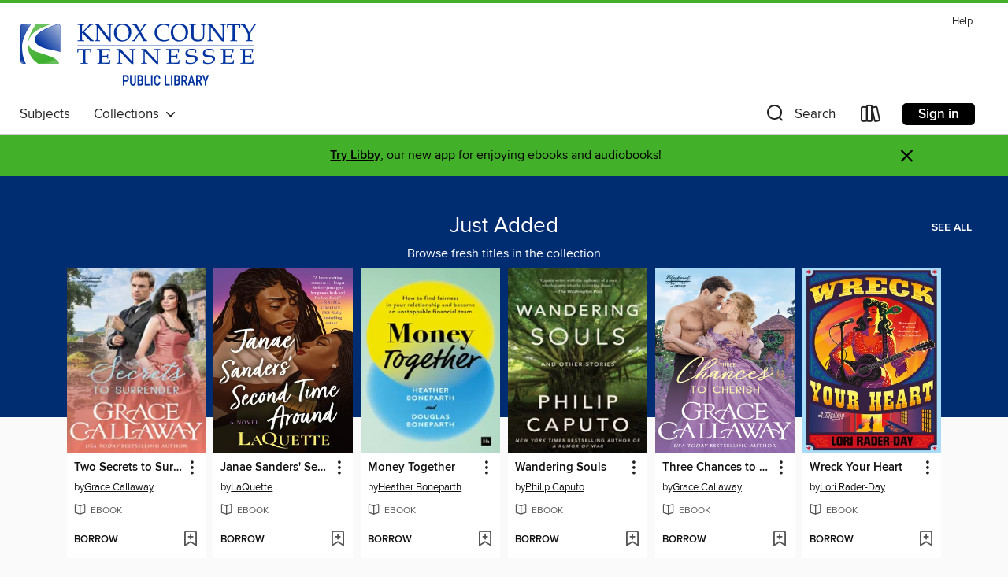

--- FILE ---
content_type: text/css; charset=utf-8
request_url: https://knoxcounty.overdrive.com/assets/v3/css/45b2cd3100fbdebbdb6e3d5fa7e06ec7/colors.css?primary=%23002d72&primaryR=0&primaryG=45&primaryB=114&primaryFontColor=%23fff&secondary=%2343b02a&secondaryR=67&secondaryG=176&secondaryB=42&secondaryFontColor=%23000&bannerIsSecondaryColor=false&defaultColor=%23222
body_size: 1591
content:
.primary-color{color:#002d72!important}.primary-fill{fill:#002d72!important}.primary-background{background-color:#002d72}.primary-font{color:#fff}.primary-font-highlight-box:before{content:'';position:absolute;display:block;top:0;bottom:0;left:0;right:0;background:#fff;opacity:.08}.primary-font-highlight-box:after{content:'';position:absolute;display:block;top:0;bottom:0;left:0;right:0;border:1px dashed #fff;opacity:.28}.secondary-font-highlight-box:before{content:'';position:absolute;display:block;top:0;bottom:0;left:0;right:0;background:#000;opacity:.08}.secondary-font-highlight-box:after{content:'';position:absolute;display:block;top:0;bottom:0;left:0;right:0;border:1px dashed #000;opacity:.28}.Hero .Hero-banner{background:#002d72!important}.Campaign{background:#002d72!important}.Campaign-title{color:#fff}.Campaign-monochrome-svg{fill:#fff}.Campaign-featuredTitle,.Campaign-featuredTitle:hover{color:#fff}.Campaign-author,.Campaign-author:hover{color:#fff}.Campaign-author:hover,.Campaign-learnMoreLink{color:#fff}.Campaign-description{color:#fff}.kindle-trouble-container .od-format-button{color:#000!important}.button.place-a-hold.Button-holdButton{border:2px solid}.button.place-a-hold.Button-holdButton:hover{border:2px solid}.AccountPageMenu-tabListItem{border-color:#002d72!important}.primary-color-hover:hover{color:#002d72!important}.primary-color-focus:focus{color:#002d72!important}.secondary-color{color:#43b02a!important}.secondary-fill{fill:#43b02a!important}.secondary-color-hoverable{color:#43b02a}.secondary-color-hoverable:focus,.secondary-color-hoverable:hover{color:#358c21}.secondary-background{background:#43b02a!important;color:#000!important}.secondary-color-hover:hover{color:#43b02a!important}.secondary-background-hover:hover{background:#43b02a!important}.secondary-color-focus:focus{color:#43b02a!important}.secondary-border-color{border-color:#43b02a!important}.secondary-underline{color:#43b02a!important;text-decoration:underline}.button.outline[disabled],.button.outline[disabled]:focus,.button.outline[disabled]:hover{color:#666!important;border-color:#666;background:0 0}.spinner{border-bottom:4px solid rgba(0,0,0,.2);border-left:4px solid rgba(0,0,0,.2);border-right:4px solid rgba(0,0,0,.2);border-top:4px solid rgba(0,0,0,.8)}.MergedSite .Header,.nav-container{border-top:4px solid #43b02a;background-color:#fff}.notificationDotContainer{background-color:#fff}.BrowseFormats .BrowseFormats-link.is-active:after,.BrowseFormats .BrowseFormats-link:after{background-color:#002d72}.icon-account.expanded{color:#43b02a!important}.top-bar-section li:not(.has-form) a:not(.button):not(.close-advantage-tout){color:#222;background-color:#fff}.top-bar-section .open li:not(.has-form) a:not(.button):not(.close-advantage-tout){color:#222;background-color:#fff}.notification-bell-svg{fill:#222;stroke:#222}.top-bar-section ul li{color:#222;background:0 0}.top-bar-section ul li:hover{background:0 0}.top-bar-section ul .open li:not(.has-form) a:not(.button):not(.close-advantage-tout){color:#222;background-color:#fff}.content.f-dropdown div h2,.content.f-dropdown div li h2{color:#002d72}.title-details .loan-button-audiobook .accordion .accordion-navigation a.primary:focus{box-shadow:none;color:#fff}.title-details .loan-button-audiobook .accordion .accordion-navigation a.primary:hover{color:#fff}.top-bar.expanded .toggle-topbar.menu-icon{color:#43b02a}nav.top-bar{background-color:#fff}nav.top-bar li.search-icon i.expanded{color:#43b02a}.top-bar.expanded .toggle-topbar.browse a{color:#43b02a}ul#lending-period-options-mobile.f-dropdown li a:after,ul#lending-period-options-mobile.f-dropdown li a:hover,ul#lending-period-options.f-dropdown li a:after,ul#lending-period-options.f-dropdown li a:hover{color:#43b02a}ul.pagination li.current a:focus,ul.pagination li.current a:hover,ul.pagination li.current button:focus,ul.pagination li.current button:hover{background:#002d72}.Toaster-toast:not(.is-burnt),.sample-only-banner{background-color:#43b02a;color:#000}.sample-only-banner__message h1,.sample-only-banner__message h2,.sample-only-banner__message h3,.sample-only-banner__message h4,.sample-only-banner__message h5,.sample-only-banner__message h6{color:#000}.accordion-navigation .content a li:hover{color:#43b02a}.library-card-sign-up a:hover{color:#002d72}span.selected,span.selected:hover{border-color:#43b02a}.collection-link.primary-color-hover:hover span.selected{border-color:#002d72}.Autocompletions .Autocompletions-item.is-active{border-left:solid 2px #43b02a!important}[dir=rtl] .Autocompletions .Autocompletions-item.is-active{border-left:inherit!important;border-right:solid 2px #43b02a!important}.media-container.list-view ul li .title-container .title-contents .title-header-bar.available-title a{color:#fff;background:#43b02a}.Nav-searchIcon--desktop.is-selected{border-bottom:2px solid #43b02a}.Nav-collectionsDropLink.open .Nav-collectionsDropArrow{color:#43b02a!important}.MobileNav-roomLibraryName,.Nav-room-logo--desktop{color:#43b02a!important}.DesktopNavLinks .DesktopNavLinks-link{color:#222}.Nav-accountDropArrow{color:#222}.Nav-collectionsDropArrow{color:#222}.Nav-searchIcon--desktop{color:#222}.Nav-bookshelfIcon--desktop{color:#222}.Nav-advancedSearch{color:#222}.Nav-advancedSearch:hover{color:#222}.Nav-advancedSearch:focus{color:#222}.Nav-advancedSearchCaret{color:#222}.getACardPromoHeader p{color:#222}.MobileNav{background-color:#fff;color:#222}.MobileNav-bookshelfIcon{color:#222}.MobileNav-hamburgerIcon{color:#222}.MobileNav-submitSearch{color:#222}.MobileNav-advancedSearch{color:#000;background-color:#fff}.MobileNav-searchInput{background:0 0!important}.Nav .Nav-searchBar{border-bottom:1px solid #ccc}.MobileNav-roomLogo,.Nav-room-sub-logo--desktop{color:#666}a.Nav-backToMainCollection{color:#222}a.Nav-backToMainCollection:hover{color:#222}.Nav-topRightLink:not(:first-child){border-left:1px solid #cdccd1}[dir=rtl] .Nav-topRightLink:not(:first-child){border-left:inherit;border-right:1px solid #cdccd1}.search-bar input{background:#fff!important}.MobileNav-clearSearchIcon,.Nav-clearSearch{background:#555}p.advantage-tout-text{color:#222}p.advantage-tout-text:hover{color:#222}

--- FILE ---
content_type: image/svg+xml
request_url: https://lightning.od-cdn.com/static/img/head.a2224d3f5852d4c49bd48a94cf61352e.svg
body_size: 615
content:
<svg xmlns="http://www.w3.org/2000/svg" viewBox="0 0 153.326 162.363">
  <defs>
    <style>
      .cls-1 {
        fill: #a61c49;
      }

      .cls-2 {
        fill: #fea;
      }

      .cls-3 {
        fill: #29cfc3;
      }

      .cls-4 {
        fill: #631a35;
      }
    </style>
  </defs>
  <g id="head" transform="translate(0)">
    <path id="bob" class="cls-1" d="M85.279,205.916a76.641,76.641,0,1,1,112.724,0Z" transform="translate(-64.956 -60.426)"/>
    <ellipse id="face" class="cls-2" cx="68.826" cy="68.826" rx="68.826" ry="68.826" transform="translate(7.837 24.71)"/>
    <path id="ribbon" class="cls-3" d="M555.993,0s-12.726,6.221-15.5,6.221S524.8,0,524.8,0V16.306A80.152,80.152,0,0,1,555.971,34.1V0Z" transform="translate(-424.387)"/>
    <path id="right-hair" class="cls-1" d="M583.9,232.884,620.463,268.2a75.832,75.832,0,0,0,3.427-22.615A76.621,76.621,0,0,0,604.375,194.4,116.67,116.67,0,0,1,583.9,232.884Z" transform="translate(-470.586 -151.965)"/>
    <path id="left-hair" class="cls-1" d="M69.952,181.686a115.022,115.022,0,0,0,14.342.851,116.978,116.978,0,0,0,111.72-82.4A76.638,76.638,0,0,0,64.8,154.05a77.406,77.406,0,0,0,5.152,27.635Z" transform="translate(-64.8 -60.426)"/>
    <path id="smile" class="cls-4" d="M369.917,628.89c7.247,0,14.953-5.61,13.1-9.539-1-2.03-6.439,2.576-13.1,2.641-6.309-.066-11.722-4.257-12.814-2.641C354.353,623.193,362.866,628.89,369.917,628.89Z" transform="translate(-292.883 -483.75)"/>
    <path id="eye-open" class="cls-4" d="M508.784,459.6a9.08,9.08,0,0,1-.284-2.314,9.583,9.583,0,1,1,14.1,8.448,9.561,9.561,0,0,0-9.3-7.247A9.065,9.065,0,0,0,508.784,459.6Z" transform="translate(-411.645 -349.972)"/>
  </g>
</svg>


--- FILE ---
content_type: application/javascript
request_url: https://lightning.od-cdn.com/static/home.bundle.min.46f54fc245250230e3bba074a6885a23.js
body_size: 315018
content:
(function(){function r(e,n,t){function o(i,f){if(!n[i]){if(!e[i]){var c="function"==typeof require&&require;if(!f&&c)return c(i,!0);if(u)return u(i,!0);var a=new Error("Cannot find module '"+i+"'");throw a.code="MODULE_NOT_FOUND",a}var p=n[i]={exports:{}};e[i][0].call(p.exports,function(r){var n=e[i][1][r];return o(n||r)},p,p.exports,r,e,n,t)}return n[i].exports}for(var u="function"==typeof require&&require,i=0;i<t.length;i++)o(t[i]);return o}return r})()({"/home/appveyor/projects/lightning/.yarn/cache/he-npm-1.2.0-3b73a2ff07-d09b2243da.zip/node_modules/he/he.js":[function(require,module,exports){
(function (global){(function (){
/*! https://mths.be/he v1.2.0 by @mathias | MIT license */
;(function(root) {

	// Detect free variables `exports`.
	var freeExports = typeof exports == 'object' && exports;

	// Detect free variable `module`.
	var freeModule = typeof module == 'object' && module &&
		module.exports == freeExports && module;

	// Detect free variable `global`, from Node.js or Browserified code,
	// and use it as `root`.
	var freeGlobal = typeof global == 'object' && global;
	if (freeGlobal.global === freeGlobal || freeGlobal.window === freeGlobal) {
		root = freeGlobal;
	}

	/*--------------------------------------------------------------------------*/

	// All astral symbols.
	var regexAstralSymbols = /[\uD800-\uDBFF][\uDC00-\uDFFF]/g;
	// All ASCII symbols (not just printable ASCII) except those listed in the
	// first column of the overrides table.
	// https://html.spec.whatwg.org/multipage/syntax.html#table-charref-overrides
	var regexAsciiWhitelist = /[\x01-\x7F]/g;
	// All BMP symbols that are not ASCII newlines, printable ASCII symbols, or
	// code points listed in the first column of the overrides table on
	// https://html.spec.whatwg.org/multipage/syntax.html#table-charref-overrides.
	var regexBmpWhitelist = /[\x01-\t\x0B\f\x0E-\x1F\x7F\x81\x8D\x8F\x90\x9D\xA0-\uFFFF]/g;

	var regexEncodeNonAscii = /<\u20D2|=\u20E5|>\u20D2|\u205F\u200A|\u219D\u0338|\u2202\u0338|\u2220\u20D2|\u2229\uFE00|\u222A\uFE00|\u223C\u20D2|\u223D\u0331|\u223E\u0333|\u2242\u0338|\u224B\u0338|\u224D\u20D2|\u224E\u0338|\u224F\u0338|\u2250\u0338|\u2261\u20E5|\u2264\u20D2|\u2265\u20D2|\u2266\u0338|\u2267\u0338|\u2268\uFE00|\u2269\uFE00|\u226A\u0338|\u226A\u20D2|\u226B\u0338|\u226B\u20D2|\u227F\u0338|\u2282\u20D2|\u2283\u20D2|\u228A\uFE00|\u228B\uFE00|\u228F\u0338|\u2290\u0338|\u2293\uFE00|\u2294\uFE00|\u22B4\u20D2|\u22B5\u20D2|\u22D8\u0338|\u22D9\u0338|\u22DA\uFE00|\u22DB\uFE00|\u22F5\u0338|\u22F9\u0338|\u2933\u0338|\u29CF\u0338|\u29D0\u0338|\u2A6D\u0338|\u2A70\u0338|\u2A7D\u0338|\u2A7E\u0338|\u2AA1\u0338|\u2AA2\u0338|\u2AAC\uFE00|\u2AAD\uFE00|\u2AAF\u0338|\u2AB0\u0338|\u2AC5\u0338|\u2AC6\u0338|\u2ACB\uFE00|\u2ACC\uFE00|\u2AFD\u20E5|[\xA0-\u0113\u0116-\u0122\u0124-\u012B\u012E-\u014D\u0150-\u017E\u0192\u01B5\u01F5\u0237\u02C6\u02C7\u02D8-\u02DD\u0311\u0391-\u03A1\u03A3-\u03A9\u03B1-\u03C9\u03D1\u03D2\u03D5\u03D6\u03DC\u03DD\u03F0\u03F1\u03F5\u03F6\u0401-\u040C\u040E-\u044F\u0451-\u045C\u045E\u045F\u2002-\u2005\u2007-\u2010\u2013-\u2016\u2018-\u201A\u201C-\u201E\u2020-\u2022\u2025\u2026\u2030-\u2035\u2039\u203A\u203E\u2041\u2043\u2044\u204F\u2057\u205F-\u2063\u20AC\u20DB\u20DC\u2102\u2105\u210A-\u2113\u2115-\u211E\u2122\u2124\u2127-\u2129\u212C\u212D\u212F-\u2131\u2133-\u2138\u2145-\u2148\u2153-\u215E\u2190-\u219B\u219D-\u21A7\u21A9-\u21AE\u21B0-\u21B3\u21B5-\u21B7\u21BA-\u21DB\u21DD\u21E4\u21E5\u21F5\u21FD-\u2205\u2207-\u2209\u220B\u220C\u220F-\u2214\u2216-\u2218\u221A\u221D-\u2238\u223A-\u2257\u2259\u225A\u225C\u225F-\u2262\u2264-\u228B\u228D-\u229B\u229D-\u22A5\u22A7-\u22B0\u22B2-\u22BB\u22BD-\u22DB\u22DE-\u22E3\u22E6-\u22F7\u22F9-\u22FE\u2305\u2306\u2308-\u2310\u2312\u2313\u2315\u2316\u231C-\u231F\u2322\u2323\u232D\u232E\u2336\u233D\u233F\u237C\u23B0\u23B1\u23B4-\u23B6\u23DC-\u23DF\u23E2\u23E7\u2423\u24C8\u2500\u2502\u250C\u2510\u2514\u2518\u251C\u2524\u252C\u2534\u253C\u2550-\u256C\u2580\u2584\u2588\u2591-\u2593\u25A1\u25AA\u25AB\u25AD\u25AE\u25B1\u25B3-\u25B5\u25B8\u25B9\u25BD-\u25BF\u25C2\u25C3\u25CA\u25CB\u25EC\u25EF\u25F8-\u25FC\u2605\u2606\u260E\u2640\u2642\u2660\u2663\u2665\u2666\u266A\u266D-\u266F\u2713\u2717\u2720\u2736\u2758\u2772\u2773\u27C8\u27C9\u27E6-\u27ED\u27F5-\u27FA\u27FC\u27FF\u2902-\u2905\u290C-\u2913\u2916\u2919-\u2920\u2923-\u292A\u2933\u2935-\u2939\u293C\u293D\u2945\u2948-\u294B\u294E-\u2976\u2978\u2979\u297B-\u297F\u2985\u2986\u298B-\u2996\u299A\u299C\u299D\u29A4-\u29B7\u29B9\u29BB\u29BC\u29BE-\u29C5\u29C9\u29CD-\u29D0\u29DC-\u29DE\u29E3-\u29E5\u29EB\u29F4\u29F6\u2A00-\u2A02\u2A04\u2A06\u2A0C\u2A0D\u2A10-\u2A17\u2A22-\u2A27\u2A29\u2A2A\u2A2D-\u2A31\u2A33-\u2A3C\u2A3F\u2A40\u2A42-\u2A4D\u2A50\u2A53-\u2A58\u2A5A-\u2A5D\u2A5F\u2A66\u2A6A\u2A6D-\u2A75\u2A77-\u2A9A\u2A9D-\u2AA2\u2AA4-\u2AB0\u2AB3-\u2AC8\u2ACB\u2ACC\u2ACF-\u2ADB\u2AE4\u2AE6-\u2AE9\u2AEB-\u2AF3\u2AFD\uFB00-\uFB04]|\uD835[\uDC9C\uDC9E\uDC9F\uDCA2\uDCA5\uDCA6\uDCA9-\uDCAC\uDCAE-\uDCB9\uDCBB\uDCBD-\uDCC3\uDCC5-\uDCCF\uDD04\uDD05\uDD07-\uDD0A\uDD0D-\uDD14\uDD16-\uDD1C\uDD1E-\uDD39\uDD3B-\uDD3E\uDD40-\uDD44\uDD46\uDD4A-\uDD50\uDD52-\uDD6B]/g;
	var encodeMap = {'\xAD':'shy','\u200C':'zwnj','\u200D':'zwj','\u200E':'lrm','\u2063':'ic','\u2062':'it','\u2061':'af','\u200F':'rlm','\u200B':'ZeroWidthSpace','\u2060':'NoBreak','\u0311':'DownBreve','\u20DB':'tdot','\u20DC':'DotDot','\t':'Tab','\n':'NewLine','\u2008':'puncsp','\u205F':'MediumSpace','\u2009':'thinsp','\u200A':'hairsp','\u2004':'emsp13','\u2002':'ensp','\u2005':'emsp14','\u2003':'emsp','\u2007':'numsp','\xA0':'nbsp','\u205F\u200A':'ThickSpace','\u203E':'oline','_':'lowbar','\u2010':'dash','\u2013':'ndash','\u2014':'mdash','\u2015':'horbar',',':'comma',';':'semi','\u204F':'bsemi',':':'colon','\u2A74':'Colone','!':'excl','\xA1':'iexcl','?':'quest','\xBF':'iquest','.':'period','\u2025':'nldr','\u2026':'mldr','\xB7':'middot','\'':'apos','\u2018':'lsquo','\u2019':'rsquo','\u201A':'sbquo','\u2039':'lsaquo','\u203A':'rsaquo','"':'quot','\u201C':'ldquo','\u201D':'rdquo','\u201E':'bdquo','\xAB':'laquo','\xBB':'raquo','(':'lpar',')':'rpar','[':'lsqb',']':'rsqb','{':'lcub','}':'rcub','\u2308':'lceil','\u2309':'rceil','\u230A':'lfloor','\u230B':'rfloor','\u2985':'lopar','\u2986':'ropar','\u298B':'lbrke','\u298C':'rbrke','\u298D':'lbrkslu','\u298E':'rbrksld','\u298F':'lbrksld','\u2990':'rbrkslu','\u2991':'langd','\u2992':'rangd','\u2993':'lparlt','\u2994':'rpargt','\u2995':'gtlPar','\u2996':'ltrPar','\u27E6':'lobrk','\u27E7':'robrk','\u27E8':'lang','\u27E9':'rang','\u27EA':'Lang','\u27EB':'Rang','\u27EC':'loang','\u27ED':'roang','\u2772':'lbbrk','\u2773':'rbbrk','\u2016':'Vert','\xA7':'sect','\xB6':'para','@':'commat','*':'ast','/':'sol','undefined':null,'&':'amp','#':'num','%':'percnt','\u2030':'permil','\u2031':'pertenk','\u2020':'dagger','\u2021':'Dagger','\u2022':'bull','\u2043':'hybull','\u2032':'prime','\u2033':'Prime','\u2034':'tprime','\u2057':'qprime','\u2035':'bprime','\u2041':'caret','`':'grave','\xB4':'acute','\u02DC':'tilde','^':'Hat','\xAF':'macr','\u02D8':'breve','\u02D9':'dot','\xA8':'die','\u02DA':'ring','\u02DD':'dblac','\xB8':'cedil','\u02DB':'ogon','\u02C6':'circ','\u02C7':'caron','\xB0':'deg','\xA9':'copy','\xAE':'reg','\u2117':'copysr','\u2118':'wp','\u211E':'rx','\u2127':'mho','\u2129':'iiota','\u2190':'larr','\u219A':'nlarr','\u2192':'rarr','\u219B':'nrarr','\u2191':'uarr','\u2193':'darr','\u2194':'harr','\u21AE':'nharr','\u2195':'varr','\u2196':'nwarr','\u2197':'nearr','\u2198':'searr','\u2199':'swarr','\u219D':'rarrw','\u219D\u0338':'nrarrw','\u219E':'Larr','\u219F':'Uarr','\u21A0':'Rarr','\u21A1':'Darr','\u21A2':'larrtl','\u21A3':'rarrtl','\u21A4':'mapstoleft','\u21A5':'mapstoup','\u21A6':'map','\u21A7':'mapstodown','\u21A9':'larrhk','\u21AA':'rarrhk','\u21AB':'larrlp','\u21AC':'rarrlp','\u21AD':'harrw','\u21B0':'lsh','\u21B1':'rsh','\u21B2':'ldsh','\u21B3':'rdsh','\u21B5':'crarr','\u21B6':'cularr','\u21B7':'curarr','\u21BA':'olarr','\u21BB':'orarr','\u21BC':'lharu','\u21BD':'lhard','\u21BE':'uharr','\u21BF':'uharl','\u21C0':'rharu','\u21C1':'rhard','\u21C2':'dharr','\u21C3':'dharl','\u21C4':'rlarr','\u21C5':'udarr','\u21C6':'lrarr','\u21C7':'llarr','\u21C8':'uuarr','\u21C9':'rrarr','\u21CA':'ddarr','\u21CB':'lrhar','\u21CC':'rlhar','\u21D0':'lArr','\u21CD':'nlArr','\u21D1':'uArr','\u21D2':'rArr','\u21CF':'nrArr','\u21D3':'dArr','\u21D4':'iff','\u21CE':'nhArr','\u21D5':'vArr','\u21D6':'nwArr','\u21D7':'neArr','\u21D8':'seArr','\u21D9':'swArr','\u21DA':'lAarr','\u21DB':'rAarr','\u21DD':'zigrarr','\u21E4':'larrb','\u21E5':'rarrb','\u21F5':'duarr','\u21FD':'loarr','\u21FE':'roarr','\u21FF':'hoarr','\u2200':'forall','\u2201':'comp','\u2202':'part','\u2202\u0338':'npart','\u2203':'exist','\u2204':'nexist','\u2205':'empty','\u2207':'Del','\u2208':'in','\u2209':'notin','\u220B':'ni','\u220C':'notni','\u03F6':'bepsi','\u220F':'prod','\u2210':'coprod','\u2211':'sum','+':'plus','\xB1':'pm','\xF7':'div','\xD7':'times','<':'lt','\u226E':'nlt','<\u20D2':'nvlt','=':'equals','\u2260':'ne','=\u20E5':'bne','\u2A75':'Equal','>':'gt','\u226F':'ngt','>\u20D2':'nvgt','\xAC':'not','|':'vert','\xA6':'brvbar','\u2212':'minus','\u2213':'mp','\u2214':'plusdo','\u2044':'frasl','\u2216':'setmn','\u2217':'lowast','\u2218':'compfn','\u221A':'Sqrt','\u221D':'prop','\u221E':'infin','\u221F':'angrt','\u2220':'ang','\u2220\u20D2':'nang','\u2221':'angmsd','\u2222':'angsph','\u2223':'mid','\u2224':'nmid','\u2225':'par','\u2226':'npar','\u2227':'and','\u2228':'or','\u2229':'cap','\u2229\uFE00':'caps','\u222A':'cup','\u222A\uFE00':'cups','\u222B':'int','\u222C':'Int','\u222D':'tint','\u2A0C':'qint','\u222E':'oint','\u222F':'Conint','\u2230':'Cconint','\u2231':'cwint','\u2232':'cwconint','\u2233':'awconint','\u2234':'there4','\u2235':'becaus','\u2236':'ratio','\u2237':'Colon','\u2238':'minusd','\u223A':'mDDot','\u223B':'homtht','\u223C':'sim','\u2241':'nsim','\u223C\u20D2':'nvsim','\u223D':'bsim','\u223D\u0331':'race','\u223E':'ac','\u223E\u0333':'acE','\u223F':'acd','\u2240':'wr','\u2242':'esim','\u2242\u0338':'nesim','\u2243':'sime','\u2244':'nsime','\u2245':'cong','\u2247':'ncong','\u2246':'simne','\u2248':'ap','\u2249':'nap','\u224A':'ape','\u224B':'apid','\u224B\u0338':'napid','\u224C':'bcong','\u224D':'CupCap','\u226D':'NotCupCap','\u224D\u20D2':'nvap','\u224E':'bump','\u224E\u0338':'nbump','\u224F':'bumpe','\u224F\u0338':'nbumpe','\u2250':'doteq','\u2250\u0338':'nedot','\u2251':'eDot','\u2252':'efDot','\u2253':'erDot','\u2254':'colone','\u2255':'ecolon','\u2256':'ecir','\u2257':'cire','\u2259':'wedgeq','\u225A':'veeeq','\u225C':'trie','\u225F':'equest','\u2261':'equiv','\u2262':'nequiv','\u2261\u20E5':'bnequiv','\u2264':'le','\u2270':'nle','\u2264\u20D2':'nvle','\u2265':'ge','\u2271':'nge','\u2265\u20D2':'nvge','\u2266':'lE','\u2266\u0338':'nlE','\u2267':'gE','\u2267\u0338':'ngE','\u2268\uFE00':'lvnE','\u2268':'lnE','\u2269':'gnE','\u2269\uFE00':'gvnE','\u226A':'ll','\u226A\u0338':'nLtv','\u226A\u20D2':'nLt','\u226B':'gg','\u226B\u0338':'nGtv','\u226B\u20D2':'nGt','\u226C':'twixt','\u2272':'lsim','\u2274':'nlsim','\u2273':'gsim','\u2275':'ngsim','\u2276':'lg','\u2278':'ntlg','\u2277':'gl','\u2279':'ntgl','\u227A':'pr','\u2280':'npr','\u227B':'sc','\u2281':'nsc','\u227C':'prcue','\u22E0':'nprcue','\u227D':'sccue','\u22E1':'nsccue','\u227E':'prsim','\u227F':'scsim','\u227F\u0338':'NotSucceedsTilde','\u2282':'sub','\u2284':'nsub','\u2282\u20D2':'vnsub','\u2283':'sup','\u2285':'nsup','\u2283\u20D2':'vnsup','\u2286':'sube','\u2288':'nsube','\u2287':'supe','\u2289':'nsupe','\u228A\uFE00':'vsubne','\u228A':'subne','\u228B\uFE00':'vsupne','\u228B':'supne','\u228D':'cupdot','\u228E':'uplus','\u228F':'sqsub','\u228F\u0338':'NotSquareSubset','\u2290':'sqsup','\u2290\u0338':'NotSquareSuperset','\u2291':'sqsube','\u22E2':'nsqsube','\u2292':'sqsupe','\u22E3':'nsqsupe','\u2293':'sqcap','\u2293\uFE00':'sqcaps','\u2294':'sqcup','\u2294\uFE00':'sqcups','\u2295':'oplus','\u2296':'ominus','\u2297':'otimes','\u2298':'osol','\u2299':'odot','\u229A':'ocir','\u229B':'oast','\u229D':'odash','\u229E':'plusb','\u229F':'minusb','\u22A0':'timesb','\u22A1':'sdotb','\u22A2':'vdash','\u22AC':'nvdash','\u22A3':'dashv','\u22A4':'top','\u22A5':'bot','\u22A7':'models','\u22A8':'vDash','\u22AD':'nvDash','\u22A9':'Vdash','\u22AE':'nVdash','\u22AA':'Vvdash','\u22AB':'VDash','\u22AF':'nVDash','\u22B0':'prurel','\u22B2':'vltri','\u22EA':'nltri','\u22B3':'vrtri','\u22EB':'nrtri','\u22B4':'ltrie','\u22EC':'nltrie','\u22B4\u20D2':'nvltrie','\u22B5':'rtrie','\u22ED':'nrtrie','\u22B5\u20D2':'nvrtrie','\u22B6':'origof','\u22B7':'imof','\u22B8':'mumap','\u22B9':'hercon','\u22BA':'intcal','\u22BB':'veebar','\u22BD':'barvee','\u22BE':'angrtvb','\u22BF':'lrtri','\u22C0':'Wedge','\u22C1':'Vee','\u22C2':'xcap','\u22C3':'xcup','\u22C4':'diam','\u22C5':'sdot','\u22C6':'Star','\u22C7':'divonx','\u22C8':'bowtie','\u22C9':'ltimes','\u22CA':'rtimes','\u22CB':'lthree','\u22CC':'rthree','\u22CD':'bsime','\u22CE':'cuvee','\u22CF':'cuwed','\u22D0':'Sub','\u22D1':'Sup','\u22D2':'Cap','\u22D3':'Cup','\u22D4':'fork','\u22D5':'epar','\u22D6':'ltdot','\u22D7':'gtdot','\u22D8':'Ll','\u22D8\u0338':'nLl','\u22D9':'Gg','\u22D9\u0338':'nGg','\u22DA\uFE00':'lesg','\u22DA':'leg','\u22DB':'gel','\u22DB\uFE00':'gesl','\u22DE':'cuepr','\u22DF':'cuesc','\u22E6':'lnsim','\u22E7':'gnsim','\u22E8':'prnsim','\u22E9':'scnsim','\u22EE':'vellip','\u22EF':'ctdot','\u22F0':'utdot','\u22F1':'dtdot','\u22F2':'disin','\u22F3':'isinsv','\u22F4':'isins','\u22F5':'isindot','\u22F5\u0338':'notindot','\u22F6':'notinvc','\u22F7':'notinvb','\u22F9':'isinE','\u22F9\u0338':'notinE','\u22FA':'nisd','\u22FB':'xnis','\u22FC':'nis','\u22FD':'notnivc','\u22FE':'notnivb','\u2305':'barwed','\u2306':'Barwed','\u230C':'drcrop','\u230D':'dlcrop','\u230E':'urcrop','\u230F':'ulcrop','\u2310':'bnot','\u2312':'profline','\u2313':'profsurf','\u2315':'telrec','\u2316':'target','\u231C':'ulcorn','\u231D':'urcorn','\u231E':'dlcorn','\u231F':'drcorn','\u2322':'frown','\u2323':'smile','\u232D':'cylcty','\u232E':'profalar','\u2336':'topbot','\u233D':'ovbar','\u233F':'solbar','\u237C':'angzarr','\u23B0':'lmoust','\u23B1':'rmoust','\u23B4':'tbrk','\u23B5':'bbrk','\u23B6':'bbrktbrk','\u23DC':'OverParenthesis','\u23DD':'UnderParenthesis','\u23DE':'OverBrace','\u23DF':'UnderBrace','\u23E2':'trpezium','\u23E7':'elinters','\u2423':'blank','\u2500':'boxh','\u2502':'boxv','\u250C':'boxdr','\u2510':'boxdl','\u2514':'boxur','\u2518':'boxul','\u251C':'boxvr','\u2524':'boxvl','\u252C':'boxhd','\u2534':'boxhu','\u253C':'boxvh','\u2550':'boxH','\u2551':'boxV','\u2552':'boxdR','\u2553':'boxDr','\u2554':'boxDR','\u2555':'boxdL','\u2556':'boxDl','\u2557':'boxDL','\u2558':'boxuR','\u2559':'boxUr','\u255A':'boxUR','\u255B':'boxuL','\u255C':'boxUl','\u255D':'boxUL','\u255E':'boxvR','\u255F':'boxVr','\u2560':'boxVR','\u2561':'boxvL','\u2562':'boxVl','\u2563':'boxVL','\u2564':'boxHd','\u2565':'boxhD','\u2566':'boxHD','\u2567':'boxHu','\u2568':'boxhU','\u2569':'boxHU','\u256A':'boxvH','\u256B':'boxVh','\u256C':'boxVH','\u2580':'uhblk','\u2584':'lhblk','\u2588':'block','\u2591':'blk14','\u2592':'blk12','\u2593':'blk34','\u25A1':'squ','\u25AA':'squf','\u25AB':'EmptyVerySmallSquare','\u25AD':'rect','\u25AE':'marker','\u25B1':'fltns','\u25B3':'xutri','\u25B4':'utrif','\u25B5':'utri','\u25B8':'rtrif','\u25B9':'rtri','\u25BD':'xdtri','\u25BE':'dtrif','\u25BF':'dtri','\u25C2':'ltrif','\u25C3':'ltri','\u25CA':'loz','\u25CB':'cir','\u25EC':'tridot','\u25EF':'xcirc','\u25F8':'ultri','\u25F9':'urtri','\u25FA':'lltri','\u25FB':'EmptySmallSquare','\u25FC':'FilledSmallSquare','\u2605':'starf','\u2606':'star','\u260E':'phone','\u2640':'female','\u2642':'male','\u2660':'spades','\u2663':'clubs','\u2665':'hearts','\u2666':'diams','\u266A':'sung','\u2713':'check','\u2717':'cross','\u2720':'malt','\u2736':'sext','\u2758':'VerticalSeparator','\u27C8':'bsolhsub','\u27C9':'suphsol','\u27F5':'xlarr','\u27F6':'xrarr','\u27F7':'xharr','\u27F8':'xlArr','\u27F9':'xrArr','\u27FA':'xhArr','\u27FC':'xmap','\u27FF':'dzigrarr','\u2902':'nvlArr','\u2903':'nvrArr','\u2904':'nvHarr','\u2905':'Map','\u290C':'lbarr','\u290D':'rbarr','\u290E':'lBarr','\u290F':'rBarr','\u2910':'RBarr','\u2911':'DDotrahd','\u2912':'UpArrowBar','\u2913':'DownArrowBar','\u2916':'Rarrtl','\u2919':'latail','\u291A':'ratail','\u291B':'lAtail','\u291C':'rAtail','\u291D':'larrfs','\u291E':'rarrfs','\u291F':'larrbfs','\u2920':'rarrbfs','\u2923':'nwarhk','\u2924':'nearhk','\u2925':'searhk','\u2926':'swarhk','\u2927':'nwnear','\u2928':'toea','\u2929':'tosa','\u292A':'swnwar','\u2933':'rarrc','\u2933\u0338':'nrarrc','\u2935':'cudarrr','\u2936':'ldca','\u2937':'rdca','\u2938':'cudarrl','\u2939':'larrpl','\u293C':'curarrm','\u293D':'cularrp','\u2945':'rarrpl','\u2948':'harrcir','\u2949':'Uarrocir','\u294A':'lurdshar','\u294B':'ldrushar','\u294E':'LeftRightVector','\u294F':'RightUpDownVector','\u2950':'DownLeftRightVector','\u2951':'LeftUpDownVector','\u2952':'LeftVectorBar','\u2953':'RightVectorBar','\u2954':'RightUpVectorBar','\u2955':'RightDownVectorBar','\u2956':'DownLeftVectorBar','\u2957':'DownRightVectorBar','\u2958':'LeftUpVectorBar','\u2959':'LeftDownVectorBar','\u295A':'LeftTeeVector','\u295B':'RightTeeVector','\u295C':'RightUpTeeVector','\u295D':'RightDownTeeVector','\u295E':'DownLeftTeeVector','\u295F':'DownRightTeeVector','\u2960':'LeftUpTeeVector','\u2961':'LeftDownTeeVector','\u2962':'lHar','\u2963':'uHar','\u2964':'rHar','\u2965':'dHar','\u2966':'luruhar','\u2967':'ldrdhar','\u2968':'ruluhar','\u2969':'rdldhar','\u296A':'lharul','\u296B':'llhard','\u296C':'rharul','\u296D':'lrhard','\u296E':'udhar','\u296F':'duhar','\u2970':'RoundImplies','\u2971':'erarr','\u2972':'simrarr','\u2973':'larrsim','\u2974':'rarrsim','\u2975':'rarrap','\u2976':'ltlarr','\u2978':'gtrarr','\u2979':'subrarr','\u297B':'suplarr','\u297C':'lfisht','\u297D':'rfisht','\u297E':'ufisht','\u297F':'dfisht','\u299A':'vzigzag','\u299C':'vangrt','\u299D':'angrtvbd','\u29A4':'ange','\u29A5':'range','\u29A6':'dwangle','\u29A7':'uwangle','\u29A8':'angmsdaa','\u29A9':'angmsdab','\u29AA':'angmsdac','\u29AB':'angmsdad','\u29AC':'angmsdae','\u29AD':'angmsdaf','\u29AE':'angmsdag','\u29AF':'angmsdah','\u29B0':'bemptyv','\u29B1':'demptyv','\u29B2':'cemptyv','\u29B3':'raemptyv','\u29B4':'laemptyv','\u29B5':'ohbar','\u29B6':'omid','\u29B7':'opar','\u29B9':'operp','\u29BB':'olcross','\u29BC':'odsold','\u29BE':'olcir','\u29BF':'ofcir','\u29C0':'olt','\u29C1':'ogt','\u29C2':'cirscir','\u29C3':'cirE','\u29C4':'solb','\u29C5':'bsolb','\u29C9':'boxbox','\u29CD':'trisb','\u29CE':'rtriltri','\u29CF':'LeftTriangleBar','\u29CF\u0338':'NotLeftTriangleBar','\u29D0':'RightTriangleBar','\u29D0\u0338':'NotRightTriangleBar','\u29DC':'iinfin','\u29DD':'infintie','\u29DE':'nvinfin','\u29E3':'eparsl','\u29E4':'smeparsl','\u29E5':'eqvparsl','\u29EB':'lozf','\u29F4':'RuleDelayed','\u29F6':'dsol','\u2A00':'xodot','\u2A01':'xoplus','\u2A02':'xotime','\u2A04':'xuplus','\u2A06':'xsqcup','\u2A0D':'fpartint','\u2A10':'cirfnint','\u2A11':'awint','\u2A12':'rppolint','\u2A13':'scpolint','\u2A14':'npolint','\u2A15':'pointint','\u2A16':'quatint','\u2A17':'intlarhk','\u2A22':'pluscir','\u2A23':'plusacir','\u2A24':'simplus','\u2A25':'plusdu','\u2A26':'plussim','\u2A27':'plustwo','\u2A29':'mcomma','\u2A2A':'minusdu','\u2A2D':'loplus','\u2A2E':'roplus','\u2A2F':'Cross','\u2A30':'timesd','\u2A31':'timesbar','\u2A33':'smashp','\u2A34':'lotimes','\u2A35':'rotimes','\u2A36':'otimesas','\u2A37':'Otimes','\u2A38':'odiv','\u2A39':'triplus','\u2A3A':'triminus','\u2A3B':'tritime','\u2A3C':'iprod','\u2A3F':'amalg','\u2A40':'capdot','\u2A42':'ncup','\u2A43':'ncap','\u2A44':'capand','\u2A45':'cupor','\u2A46':'cupcap','\u2A47':'capcup','\u2A48':'cupbrcap','\u2A49':'capbrcup','\u2A4A':'cupcup','\u2A4B':'capcap','\u2A4C':'ccups','\u2A4D':'ccaps','\u2A50':'ccupssm','\u2A53':'And','\u2A54':'Or','\u2A55':'andand','\u2A56':'oror','\u2A57':'orslope','\u2A58':'andslope','\u2A5A':'andv','\u2A5B':'orv','\u2A5C':'andd','\u2A5D':'ord','\u2A5F':'wedbar','\u2A66':'sdote','\u2A6A':'simdot','\u2A6D':'congdot','\u2A6D\u0338':'ncongdot','\u2A6E':'easter','\u2A6F':'apacir','\u2A70':'apE','\u2A70\u0338':'napE','\u2A71':'eplus','\u2A72':'pluse','\u2A73':'Esim','\u2A77':'eDDot','\u2A78':'equivDD','\u2A79':'ltcir','\u2A7A':'gtcir','\u2A7B':'ltquest','\u2A7C':'gtquest','\u2A7D':'les','\u2A7D\u0338':'nles','\u2A7E':'ges','\u2A7E\u0338':'nges','\u2A7F':'lesdot','\u2A80':'gesdot','\u2A81':'lesdoto','\u2A82':'gesdoto','\u2A83':'lesdotor','\u2A84':'gesdotol','\u2A85':'lap','\u2A86':'gap','\u2A87':'lne','\u2A88':'gne','\u2A89':'lnap','\u2A8A':'gnap','\u2A8B':'lEg','\u2A8C':'gEl','\u2A8D':'lsime','\u2A8E':'gsime','\u2A8F':'lsimg','\u2A90':'gsiml','\u2A91':'lgE','\u2A92':'glE','\u2A93':'lesges','\u2A94':'gesles','\u2A95':'els','\u2A96':'egs','\u2A97':'elsdot','\u2A98':'egsdot','\u2A99':'el','\u2A9A':'eg','\u2A9D':'siml','\u2A9E':'simg','\u2A9F':'simlE','\u2AA0':'simgE','\u2AA1':'LessLess','\u2AA1\u0338':'NotNestedLessLess','\u2AA2':'GreaterGreater','\u2AA2\u0338':'NotNestedGreaterGreater','\u2AA4':'glj','\u2AA5':'gla','\u2AA6':'ltcc','\u2AA7':'gtcc','\u2AA8':'lescc','\u2AA9':'gescc','\u2AAA':'smt','\u2AAB':'lat','\u2AAC':'smte','\u2AAC\uFE00':'smtes','\u2AAD':'late','\u2AAD\uFE00':'lates','\u2AAE':'bumpE','\u2AAF':'pre','\u2AAF\u0338':'npre','\u2AB0':'sce','\u2AB0\u0338':'nsce','\u2AB3':'prE','\u2AB4':'scE','\u2AB5':'prnE','\u2AB6':'scnE','\u2AB7':'prap','\u2AB8':'scap','\u2AB9':'prnap','\u2ABA':'scnap','\u2ABB':'Pr','\u2ABC':'Sc','\u2ABD':'subdot','\u2ABE':'supdot','\u2ABF':'subplus','\u2AC0':'supplus','\u2AC1':'submult','\u2AC2':'supmult','\u2AC3':'subedot','\u2AC4':'supedot','\u2AC5':'subE','\u2AC5\u0338':'nsubE','\u2AC6':'supE','\u2AC6\u0338':'nsupE','\u2AC7':'subsim','\u2AC8':'supsim','\u2ACB\uFE00':'vsubnE','\u2ACB':'subnE','\u2ACC\uFE00':'vsupnE','\u2ACC':'supnE','\u2ACF':'csub','\u2AD0':'csup','\u2AD1':'csube','\u2AD2':'csupe','\u2AD3':'subsup','\u2AD4':'supsub','\u2AD5':'subsub','\u2AD6':'supsup','\u2AD7':'suphsub','\u2AD8':'supdsub','\u2AD9':'forkv','\u2ADA':'topfork','\u2ADB':'mlcp','\u2AE4':'Dashv','\u2AE6':'Vdashl','\u2AE7':'Barv','\u2AE8':'vBar','\u2AE9':'vBarv','\u2AEB':'Vbar','\u2AEC':'Not','\u2AED':'bNot','\u2AEE':'rnmid','\u2AEF':'cirmid','\u2AF0':'midcir','\u2AF1':'topcir','\u2AF2':'nhpar','\u2AF3':'parsim','\u2AFD':'parsl','\u2AFD\u20E5':'nparsl','\u266D':'flat','\u266E':'natur','\u266F':'sharp','\xA4':'curren','\xA2':'cent','$':'dollar','\xA3':'pound','\xA5':'yen','\u20AC':'euro','\xB9':'sup1','\xBD':'half','\u2153':'frac13','\xBC':'frac14','\u2155':'frac15','\u2159':'frac16','\u215B':'frac18','\xB2':'sup2','\u2154':'frac23','\u2156':'frac25','\xB3':'sup3','\xBE':'frac34','\u2157':'frac35','\u215C':'frac38','\u2158':'frac45','\u215A':'frac56','\u215D':'frac58','\u215E':'frac78','\uD835\uDCB6':'ascr','\uD835\uDD52':'aopf','\uD835\uDD1E':'afr','\uD835\uDD38':'Aopf','\uD835\uDD04':'Afr','\uD835\uDC9C':'Ascr','\xAA':'ordf','\xE1':'aacute','\xC1':'Aacute','\xE0':'agrave','\xC0':'Agrave','\u0103':'abreve','\u0102':'Abreve','\xE2':'acirc','\xC2':'Acirc','\xE5':'aring','\xC5':'angst','\xE4':'auml','\xC4':'Auml','\xE3':'atilde','\xC3':'Atilde','\u0105':'aogon','\u0104':'Aogon','\u0101':'amacr','\u0100':'Amacr','\xE6':'aelig','\xC6':'AElig','\uD835\uDCB7':'bscr','\uD835\uDD53':'bopf','\uD835\uDD1F':'bfr','\uD835\uDD39':'Bopf','\u212C':'Bscr','\uD835\uDD05':'Bfr','\uD835\uDD20':'cfr','\uD835\uDCB8':'cscr','\uD835\uDD54':'copf','\u212D':'Cfr','\uD835\uDC9E':'Cscr','\u2102':'Copf','\u0107':'cacute','\u0106':'Cacute','\u0109':'ccirc','\u0108':'Ccirc','\u010D':'ccaron','\u010C':'Ccaron','\u010B':'cdot','\u010A':'Cdot','\xE7':'ccedil','\xC7':'Ccedil','\u2105':'incare','\uD835\uDD21':'dfr','\u2146':'dd','\uD835\uDD55':'dopf','\uD835\uDCB9':'dscr','\uD835\uDC9F':'Dscr','\uD835\uDD07':'Dfr','\u2145':'DD','\uD835\uDD3B':'Dopf','\u010F':'dcaron','\u010E':'Dcaron','\u0111':'dstrok','\u0110':'Dstrok','\xF0':'eth','\xD0':'ETH','\u2147':'ee','\u212F':'escr','\uD835\uDD22':'efr','\uD835\uDD56':'eopf','\u2130':'Escr','\uD835\uDD08':'Efr','\uD835\uDD3C':'Eopf','\xE9':'eacute','\xC9':'Eacute','\xE8':'egrave','\xC8':'Egrave','\xEA':'ecirc','\xCA':'Ecirc','\u011B':'ecaron','\u011A':'Ecaron','\xEB':'euml','\xCB':'Euml','\u0117':'edot','\u0116':'Edot','\u0119':'eogon','\u0118':'Eogon','\u0113':'emacr','\u0112':'Emacr','\uD835\uDD23':'ffr','\uD835\uDD57':'fopf','\uD835\uDCBB':'fscr','\uD835\uDD09':'Ffr','\uD835\uDD3D':'Fopf','\u2131':'Fscr','\uFB00':'fflig','\uFB03':'ffilig','\uFB04':'ffllig','\uFB01':'filig','fj':'fjlig','\uFB02':'fllig','\u0192':'fnof','\u210A':'gscr','\uD835\uDD58':'gopf','\uD835\uDD24':'gfr','\uD835\uDCA2':'Gscr','\uD835\uDD3E':'Gopf','\uD835\uDD0A':'Gfr','\u01F5':'gacute','\u011F':'gbreve','\u011E':'Gbreve','\u011D':'gcirc','\u011C':'Gcirc','\u0121':'gdot','\u0120':'Gdot','\u0122':'Gcedil','\uD835\uDD25':'hfr','\u210E':'planckh','\uD835\uDCBD':'hscr','\uD835\uDD59':'hopf','\u210B':'Hscr','\u210C':'Hfr','\u210D':'Hopf','\u0125':'hcirc','\u0124':'Hcirc','\u210F':'hbar','\u0127':'hstrok','\u0126':'Hstrok','\uD835\uDD5A':'iopf','\uD835\uDD26':'ifr','\uD835\uDCBE':'iscr','\u2148':'ii','\uD835\uDD40':'Iopf','\u2110':'Iscr','\u2111':'Im','\xED':'iacute','\xCD':'Iacute','\xEC':'igrave','\xCC':'Igrave','\xEE':'icirc','\xCE':'Icirc','\xEF':'iuml','\xCF':'Iuml','\u0129':'itilde','\u0128':'Itilde','\u0130':'Idot','\u012F':'iogon','\u012E':'Iogon','\u012B':'imacr','\u012A':'Imacr','\u0133':'ijlig','\u0132':'IJlig','\u0131':'imath','\uD835\uDCBF':'jscr','\uD835\uDD5B':'jopf','\uD835\uDD27':'jfr','\uD835\uDCA5':'Jscr','\uD835\uDD0D':'Jfr','\uD835\uDD41':'Jopf','\u0135':'jcirc','\u0134':'Jcirc','\u0237':'jmath','\uD835\uDD5C':'kopf','\uD835\uDCC0':'kscr','\uD835\uDD28':'kfr','\uD835\uDCA6':'Kscr','\uD835\uDD42':'Kopf','\uD835\uDD0E':'Kfr','\u0137':'kcedil','\u0136':'Kcedil','\uD835\uDD29':'lfr','\uD835\uDCC1':'lscr','\u2113':'ell','\uD835\uDD5D':'lopf','\u2112':'Lscr','\uD835\uDD0F':'Lfr','\uD835\uDD43':'Lopf','\u013A':'lacute','\u0139':'Lacute','\u013E':'lcaron','\u013D':'Lcaron','\u013C':'lcedil','\u013B':'Lcedil','\u0142':'lstrok','\u0141':'Lstrok','\u0140':'lmidot','\u013F':'Lmidot','\uD835\uDD2A':'mfr','\uD835\uDD5E':'mopf','\uD835\uDCC2':'mscr','\uD835\uDD10':'Mfr','\uD835\uDD44':'Mopf','\u2133':'Mscr','\uD835\uDD2B':'nfr','\uD835\uDD5F':'nopf','\uD835\uDCC3':'nscr','\u2115':'Nopf','\uD835\uDCA9':'Nscr','\uD835\uDD11':'Nfr','\u0144':'nacute','\u0143':'Nacute','\u0148':'ncaron','\u0147':'Ncaron','\xF1':'ntilde','\xD1':'Ntilde','\u0146':'ncedil','\u0145':'Ncedil','\u2116':'numero','\u014B':'eng','\u014A':'ENG','\uD835\uDD60':'oopf','\uD835\uDD2C':'ofr','\u2134':'oscr','\uD835\uDCAA':'Oscr','\uD835\uDD12':'Ofr','\uD835\uDD46':'Oopf','\xBA':'ordm','\xF3':'oacute','\xD3':'Oacute','\xF2':'ograve','\xD2':'Ograve','\xF4':'ocirc','\xD4':'Ocirc','\xF6':'ouml','\xD6':'Ouml','\u0151':'odblac','\u0150':'Odblac','\xF5':'otilde','\xD5':'Otilde','\xF8':'oslash','\xD8':'Oslash','\u014D':'omacr','\u014C':'Omacr','\u0153':'oelig','\u0152':'OElig','\uD835\uDD2D':'pfr','\uD835\uDCC5':'pscr','\uD835\uDD61':'popf','\u2119':'Popf','\uD835\uDD13':'Pfr','\uD835\uDCAB':'Pscr','\uD835\uDD62':'qopf','\uD835\uDD2E':'qfr','\uD835\uDCC6':'qscr','\uD835\uDCAC':'Qscr','\uD835\uDD14':'Qfr','\u211A':'Qopf','\u0138':'kgreen','\uD835\uDD2F':'rfr','\uD835\uDD63':'ropf','\uD835\uDCC7':'rscr','\u211B':'Rscr','\u211C':'Re','\u211D':'Ropf','\u0155':'racute','\u0154':'Racute','\u0159':'rcaron','\u0158':'Rcaron','\u0157':'rcedil','\u0156':'Rcedil','\uD835\uDD64':'sopf','\uD835\uDCC8':'sscr','\uD835\uDD30':'sfr','\uD835\uDD4A':'Sopf','\uD835\uDD16':'Sfr','\uD835\uDCAE':'Sscr','\u24C8':'oS','\u015B':'sacute','\u015A':'Sacute','\u015D':'scirc','\u015C':'Scirc','\u0161':'scaron','\u0160':'Scaron','\u015F':'scedil','\u015E':'Scedil','\xDF':'szlig','\uD835\uDD31':'tfr','\uD835\uDCC9':'tscr','\uD835\uDD65':'topf','\uD835\uDCAF':'Tscr','\uD835\uDD17':'Tfr','\uD835\uDD4B':'Topf','\u0165':'tcaron','\u0164':'Tcaron','\u0163':'tcedil','\u0162':'Tcedil','\u2122':'trade','\u0167':'tstrok','\u0166':'Tstrok','\uD835\uDCCA':'uscr','\uD835\uDD66':'uopf','\uD835\uDD32':'ufr','\uD835\uDD4C':'Uopf','\uD835\uDD18':'Ufr','\uD835\uDCB0':'Uscr','\xFA':'uacute','\xDA':'Uacute','\xF9':'ugrave','\xD9':'Ugrave','\u016D':'ubreve','\u016C':'Ubreve','\xFB':'ucirc','\xDB':'Ucirc','\u016F':'uring','\u016E':'Uring','\xFC':'uuml','\xDC':'Uuml','\u0171':'udblac','\u0170':'Udblac','\u0169':'utilde','\u0168':'Utilde','\u0173':'uogon','\u0172':'Uogon','\u016B':'umacr','\u016A':'Umacr','\uD835\uDD33':'vfr','\uD835\uDD67':'vopf','\uD835\uDCCB':'vscr','\uD835\uDD19':'Vfr','\uD835\uDD4D':'Vopf','\uD835\uDCB1':'Vscr','\uD835\uDD68':'wopf','\uD835\uDCCC':'wscr','\uD835\uDD34':'wfr','\uD835\uDCB2':'Wscr','\uD835\uDD4E':'Wopf','\uD835\uDD1A':'Wfr','\u0175':'wcirc','\u0174':'Wcirc','\uD835\uDD35':'xfr','\uD835\uDCCD':'xscr','\uD835\uDD69':'xopf','\uD835\uDD4F':'Xopf','\uD835\uDD1B':'Xfr','\uD835\uDCB3':'Xscr','\uD835\uDD36':'yfr','\uD835\uDCCE':'yscr','\uD835\uDD6A':'yopf','\uD835\uDCB4':'Yscr','\uD835\uDD1C':'Yfr','\uD835\uDD50':'Yopf','\xFD':'yacute','\xDD':'Yacute','\u0177':'ycirc','\u0176':'Ycirc','\xFF':'yuml','\u0178':'Yuml','\uD835\uDCCF':'zscr','\uD835\uDD37':'zfr','\uD835\uDD6B':'zopf','\u2128':'Zfr','\u2124':'Zopf','\uD835\uDCB5':'Zscr','\u017A':'zacute','\u0179':'Zacute','\u017E':'zcaron','\u017D':'Zcaron','\u017C':'zdot','\u017B':'Zdot','\u01B5':'imped','\xFE':'thorn','\xDE':'THORN','\u0149':'napos','\u03B1':'alpha','\u0391':'Alpha','\u03B2':'beta','\u0392':'Beta','\u03B3':'gamma','\u0393':'Gamma','\u03B4':'delta','\u0394':'Delta','\u03B5':'epsi','\u03F5':'epsiv','\u0395':'Epsilon','\u03DD':'gammad','\u03DC':'Gammad','\u03B6':'zeta','\u0396':'Zeta','\u03B7':'eta','\u0397':'Eta','\u03B8':'theta','\u03D1':'thetav','\u0398':'Theta','\u03B9':'iota','\u0399':'Iota','\u03BA':'kappa','\u03F0':'kappav','\u039A':'Kappa','\u03BB':'lambda','\u039B':'Lambda','\u03BC':'mu','\xB5':'micro','\u039C':'Mu','\u03BD':'nu','\u039D':'Nu','\u03BE':'xi','\u039E':'Xi','\u03BF':'omicron','\u039F':'Omicron','\u03C0':'pi','\u03D6':'piv','\u03A0':'Pi','\u03C1':'rho','\u03F1':'rhov','\u03A1':'Rho','\u03C3':'sigma','\u03A3':'Sigma','\u03C2':'sigmaf','\u03C4':'tau','\u03A4':'Tau','\u03C5':'upsi','\u03A5':'Upsilon','\u03D2':'Upsi','\u03C6':'phi','\u03D5':'phiv','\u03A6':'Phi','\u03C7':'chi','\u03A7':'Chi','\u03C8':'psi','\u03A8':'Psi','\u03C9':'omega','\u03A9':'ohm','\u0430':'acy','\u0410':'Acy','\u0431':'bcy','\u0411':'Bcy','\u0432':'vcy','\u0412':'Vcy','\u0433':'gcy','\u0413':'Gcy','\u0453':'gjcy','\u0403':'GJcy','\u0434':'dcy','\u0414':'Dcy','\u0452':'djcy','\u0402':'DJcy','\u0435':'iecy','\u0415':'IEcy','\u0451':'iocy','\u0401':'IOcy','\u0454':'jukcy','\u0404':'Jukcy','\u0436':'zhcy','\u0416':'ZHcy','\u0437':'zcy','\u0417':'Zcy','\u0455':'dscy','\u0405':'DScy','\u0438':'icy','\u0418':'Icy','\u0456':'iukcy','\u0406':'Iukcy','\u0457':'yicy','\u0407':'YIcy','\u0439':'jcy','\u0419':'Jcy','\u0458':'jsercy','\u0408':'Jsercy','\u043A':'kcy','\u041A':'Kcy','\u045C':'kjcy','\u040C':'KJcy','\u043B':'lcy','\u041B':'Lcy','\u0459':'ljcy','\u0409':'LJcy','\u043C':'mcy','\u041C':'Mcy','\u043D':'ncy','\u041D':'Ncy','\u045A':'njcy','\u040A':'NJcy','\u043E':'ocy','\u041E':'Ocy','\u043F':'pcy','\u041F':'Pcy','\u0440':'rcy','\u0420':'Rcy','\u0441':'scy','\u0421':'Scy','\u0442':'tcy','\u0422':'Tcy','\u045B':'tshcy','\u040B':'TSHcy','\u0443':'ucy','\u0423':'Ucy','\u045E':'ubrcy','\u040E':'Ubrcy','\u0444':'fcy','\u0424':'Fcy','\u0445':'khcy','\u0425':'KHcy','\u0446':'tscy','\u0426':'TScy','\u0447':'chcy','\u0427':'CHcy','\u045F':'dzcy','\u040F':'DZcy','\u0448':'shcy','\u0428':'SHcy','\u0449':'shchcy','\u0429':'SHCHcy','\u044A':'hardcy','\u042A':'HARDcy','\u044B':'ycy','\u042B':'Ycy','\u044C':'softcy','\u042C':'SOFTcy','\u044D':'ecy','\u042D':'Ecy','\u044E':'yucy','\u042E':'YUcy','\u044F':'yacy','\u042F':'YAcy','\u2135':'aleph','\u2136':'beth','\u2137':'gimel','\u2138':'daleth'};

	var regexEscape = /["&'<>`]/g;
	var escapeMap = {
		'"': '&quot;',
		'&': '&amp;',
		'\'': '&#x27;',
		'<': '&lt;',
		// See https://mathiasbynens.be/notes/ambiguous-ampersands: in HTML, the
		// following is not strictly necessary unless it’s part of a tag or an
		// unquoted attribute value. We’re only escaping it to support those
		// situations, and for XML support.
		'>': '&gt;',
		// In Internet Explorer ≤ 8, the backtick character can be used
		// to break out of (un)quoted attribute values or HTML comments.
		// See http://html5sec.org/#102, http://html5sec.org/#108, and
		// http://html5sec.org/#133.
		'`': '&#x60;'
	};

	var regexInvalidEntity = /&#(?:[xX][^a-fA-F0-9]|[^0-9xX])/;
	var regexInvalidRawCodePoint = /[\0-\x08\x0B\x0E-\x1F\x7F-\x9F\uFDD0-\uFDEF\uFFFE\uFFFF]|[\uD83F\uD87F\uD8BF\uD8FF\uD93F\uD97F\uD9BF\uD9FF\uDA3F\uDA7F\uDABF\uDAFF\uDB3F\uDB7F\uDBBF\uDBFF][\uDFFE\uDFFF]|[\uD800-\uDBFF](?![\uDC00-\uDFFF])|(?:[^\uD800-\uDBFF]|^)[\uDC00-\uDFFF]/;
	var regexDecode = /&(CounterClockwiseContourIntegral|DoubleLongLeftRightArrow|ClockwiseContourIntegral|NotNestedGreaterGreater|NotSquareSupersetEqual|DiacriticalDoubleAcute|NotRightTriangleEqual|NotSucceedsSlantEqual|NotPrecedesSlantEqual|CloseCurlyDoubleQuote|NegativeVeryThinSpace|DoubleContourIntegral|FilledVerySmallSquare|CapitalDifferentialD|OpenCurlyDoubleQuote|EmptyVerySmallSquare|NestedGreaterGreater|DoubleLongRightArrow|NotLeftTriangleEqual|NotGreaterSlantEqual|ReverseUpEquilibrium|DoubleLeftRightArrow|NotSquareSubsetEqual|NotDoubleVerticalBar|RightArrowLeftArrow|NotGreaterFullEqual|NotRightTriangleBar|SquareSupersetEqual|DownLeftRightVector|DoubleLongLeftArrow|leftrightsquigarrow|LeftArrowRightArrow|NegativeMediumSpace|blacktriangleright|RightDownVectorBar|PrecedesSlantEqual|RightDoubleBracket|SucceedsSlantEqual|NotLeftTriangleBar|RightTriangleEqual|SquareIntersection|RightDownTeeVector|ReverseEquilibrium|NegativeThickSpace|longleftrightarrow|Longleftrightarrow|LongLeftRightArrow|DownRightTeeVector|DownRightVectorBar|GreaterSlantEqual|SquareSubsetEqual|LeftDownVectorBar|LeftDoubleBracket|VerticalSeparator|rightleftharpoons|NotGreaterGreater|NotSquareSuperset|blacktriangleleft|blacktriangledown|NegativeThinSpace|LeftDownTeeVector|NotLessSlantEqual|leftrightharpoons|DoubleUpDownArrow|DoubleVerticalBar|LeftTriangleEqual|FilledSmallSquare|twoheadrightarrow|NotNestedLessLess|DownLeftTeeVector|DownLeftVectorBar|RightAngleBracket|NotTildeFullEqual|NotReverseElement|RightUpDownVector|DiacriticalTilde|NotSucceedsTilde|circlearrowright|NotPrecedesEqual|rightharpoondown|DoubleRightArrow|NotSucceedsEqual|NonBreakingSpace|NotRightTriangle|LessEqualGreater|RightUpTeeVector|LeftAngleBracket|GreaterFullEqual|DownArrowUpArrow|RightUpVectorBar|twoheadleftarrow|GreaterEqualLess|downharpoonright|RightTriangleBar|ntrianglerighteq|NotSupersetEqual|LeftUpDownVector|DiacriticalAcute|rightrightarrows|vartriangleright|UpArrowDownArrow|DiacriticalGrave|UnderParenthesis|EmptySmallSquare|LeftUpVectorBar|leftrightarrows|DownRightVector|downharpoonleft|trianglerighteq|ShortRightArrow|OverParenthesis|DoubleLeftArrow|DoubleDownArrow|NotSquareSubset|bigtriangledown|ntrianglelefteq|UpperRightArrow|curvearrowright|vartriangleleft|NotLeftTriangle|nleftrightarrow|LowerRightArrow|NotHumpDownHump|NotGreaterTilde|rightthreetimes|LeftUpTeeVector|NotGreaterEqual|straightepsilon|LeftTriangleBar|rightsquigarrow|ContourIntegral|rightleftarrows|CloseCurlyQuote|RightDownVector|LeftRightVector|nLeftrightarrow|leftharpoondown|circlearrowleft|SquareSuperset|OpenCurlyQuote|hookrightarrow|HorizontalLine|DiacriticalDot|NotLessGreater|ntriangleright|DoubleRightTee|InvisibleComma|InvisibleTimes|LowerLeftArrow|DownLeftVector|NotSubsetEqual|curvearrowleft|trianglelefteq|NotVerticalBar|TildeFullEqual|downdownarrows|NotGreaterLess|RightTeeVector|ZeroWidthSpace|looparrowright|LongRightArrow|doublebarwedge|ShortLeftArrow|ShortDownArrow|RightVectorBar|GreaterGreater|ReverseElement|rightharpoonup|LessSlantEqual|leftthreetimes|upharpoonright|rightarrowtail|LeftDownVector|Longrightarrow|NestedLessLess|UpperLeftArrow|nshortparallel|leftleftarrows|leftrightarrow|Leftrightarrow|LeftRightArrow|longrightarrow|upharpoonleft|RightArrowBar|ApplyFunction|LeftTeeVector|leftarrowtail|NotEqualTilde|varsubsetneqq|varsupsetneqq|RightTeeArrow|SucceedsEqual|SucceedsTilde|LeftVectorBar|SupersetEqual|hookleftarrow|DifferentialD|VerticalTilde|VeryThinSpace|blacktriangle|bigtriangleup|LessFullEqual|divideontimes|leftharpoonup|UpEquilibrium|ntriangleleft|RightTriangle|measuredangle|shortparallel|longleftarrow|Longleftarrow|LongLeftArrow|DoubleLeftTee|Poincareplane|PrecedesEqual|triangleright|DoubleUpArrow|RightUpVector|fallingdotseq|looparrowleft|PrecedesTilde|NotTildeEqual|NotTildeTilde|smallsetminus|Proportional|triangleleft|triangledown|UnderBracket|NotHumpEqual|exponentiale|ExponentialE|NotLessTilde|HilbertSpace|RightCeiling|blacklozenge|varsupsetneq|HumpDownHump|GreaterEqual|VerticalLine|LeftTeeArrow|NotLessEqual|DownTeeArrow|LeftTriangle|varsubsetneq|Intersection|NotCongruent|DownArrowBar|LeftUpVector|LeftArrowBar|risingdotseq|GreaterTilde|RoundImplies|SquareSubset|ShortUpArrow|NotSuperset|quaternions|precnapprox|backepsilon|preccurlyeq|OverBracket|blacksquare|MediumSpace|VerticalBar|circledcirc|circleddash|CircleMinus|CircleTimes|LessGreater|curlyeqprec|curlyeqsucc|diamondsuit|UpDownArrow|Updownarrow|RuleDelayed|Rrightarrow|updownarrow|RightVector|nRightarrow|nrightarrow|eqslantless|LeftCeiling|Equilibrium|SmallCircle|expectation|NotSucceeds|thickapprox|GreaterLess|SquareUnion|NotPrecedes|NotLessLess|straightphi|succnapprox|succcurlyeq|SubsetEqual|sqsupseteq|Proportion|Laplacetrf|ImaginaryI|supsetneqq|NotGreater|gtreqqless|NotElement|ThickSpace|TildeEqual|TildeTilde|Fouriertrf|rmoustache|EqualTilde|eqslantgtr|UnderBrace|LeftVector|UpArrowBar|nLeftarrow|nsubseteqq|subsetneqq|nsupseteqq|nleftarrow|succapprox|lessapprox|UpTeeArrow|upuparrows|curlywedge|lesseqqgtr|varepsilon|varnothing|RightFloor|complement|CirclePlus|sqsubseteq|Lleftarrow|circledast|RightArrow|Rightarrow|rightarrow|lmoustache|Bernoullis|precapprox|mapstoleft|mapstodown|longmapsto|dotsquare|downarrow|DoubleDot|nsubseteq|supsetneq|leftarrow|nsupseteq|subsetneq|ThinSpace|ngeqslant|subseteqq|HumpEqual|NotSubset|triangleq|NotCupCap|lesseqgtr|heartsuit|TripleDot|Leftarrow|Coproduct|Congruent|varpropto|complexes|gvertneqq|LeftArrow|LessTilde|supseteqq|MinusPlus|CircleDot|nleqslant|NotExists|gtreqless|nparallel|UnionPlus|LeftFloor|checkmark|CenterDot|centerdot|Mellintrf|gtrapprox|bigotimes|OverBrace|spadesuit|therefore|pitchfork|rationals|PlusMinus|Backslash|Therefore|DownBreve|backsimeq|backprime|DownArrow|nshortmid|Downarrow|lvertneqq|eqvparsl|imagline|imagpart|infintie|integers|Integral|intercal|LessLess|Uarrocir|intlarhk|sqsupset|angmsdaf|sqsubset|llcorner|vartheta|cupbrcap|lnapprox|Superset|SuchThat|succnsim|succneqq|angmsdag|biguplus|curlyvee|trpezium|Succeeds|NotTilde|bigwedge|angmsdah|angrtvbd|triminus|cwconint|fpartint|lrcorner|smeparsl|subseteq|urcorner|lurdshar|laemptyv|DDotrahd|approxeq|ldrushar|awconint|mapstoup|backcong|shortmid|triangle|geqslant|gesdotol|timesbar|circledR|circledS|setminus|multimap|naturals|scpolint|ncongdot|RightTee|boxminus|gnapprox|boxtimes|andslope|thicksim|angmsdaa|varsigma|cirfnint|rtriltri|angmsdab|rppolint|angmsdac|barwedge|drbkarow|clubsuit|thetasym|bsolhsub|capbrcup|dzigrarr|doteqdot|DotEqual|dotminus|UnderBar|NotEqual|realpart|otimesas|ulcorner|hksearow|hkswarow|parallel|PartialD|elinters|emptyset|plusacir|bbrktbrk|angmsdad|pointint|bigoplus|angmsdae|Precedes|bigsqcup|varkappa|notindot|supseteq|precneqq|precnsim|profalar|profline|profsurf|leqslant|lesdotor|raemptyv|subplus|notnivb|notnivc|subrarr|zigrarr|vzigzag|submult|subedot|Element|between|cirscir|larrbfs|larrsim|lotimes|lbrksld|lbrkslu|lozenge|ldrdhar|dbkarow|bigcirc|epsilon|simrarr|simplus|ltquest|Epsilon|luruhar|gtquest|maltese|npolint|eqcolon|npreceq|bigodot|ddagger|gtrless|bnequiv|harrcir|ddotseq|equivDD|backsim|demptyv|nsqsube|nsqsupe|Upsilon|nsubset|upsilon|minusdu|nsucceq|swarrow|nsupset|coloneq|searrow|boxplus|napprox|natural|asympeq|alefsym|congdot|nearrow|bigstar|diamond|supplus|tritime|LeftTee|nvinfin|triplus|NewLine|nvltrie|nvrtrie|nwarrow|nexists|Diamond|ruluhar|Implies|supmult|angzarr|suplarr|suphsub|questeq|because|digamma|Because|olcross|bemptyv|omicron|Omicron|rotimes|NoBreak|intprod|angrtvb|orderof|uwangle|suphsol|lesdoto|orslope|DownTee|realine|cudarrl|rdldhar|OverBar|supedot|lessdot|supdsub|topfork|succsim|rbrkslu|rbrksld|pertenk|cudarrr|isindot|planckh|lessgtr|pluscir|gesdoto|plussim|plustwo|lesssim|cularrp|rarrsim|Cayleys|notinva|notinvb|notinvc|UpArrow|Uparrow|uparrow|NotLess|dwangle|precsim|Product|curarrm|Cconint|dotplus|rarrbfs|ccupssm|Cedilla|cemptyv|notniva|quatint|frac35|frac38|frac45|frac56|frac58|frac78|tridot|xoplus|gacute|gammad|Gammad|lfisht|lfloor|bigcup|sqsupe|gbreve|Gbreve|lharul|sqsube|sqcups|Gcedil|apacir|llhard|lmidot|Lmidot|lmoust|andand|sqcaps|approx|Abreve|spades|circeq|tprime|divide|topcir|Assign|topbot|gesdot|divonx|xuplus|timesd|gesles|atilde|solbar|SOFTcy|loplus|timesb|lowast|lowbar|dlcorn|dlcrop|softcy|dollar|lparlt|thksim|lrhard|Atilde|lsaquo|smashp|bigvee|thinsp|wreath|bkarow|lsquor|lstrok|Lstrok|lthree|ltimes|ltlarr|DotDot|simdot|ltrPar|weierp|xsqcup|angmsd|sigmav|sigmaf|zeetrf|Zcaron|zcaron|mapsto|vsupne|thetav|cirmid|marker|mcomma|Zacute|vsubnE|there4|gtlPar|vsubne|bottom|gtrarr|SHCHcy|shchcy|midast|midcir|middot|minusb|minusd|gtrdot|bowtie|sfrown|mnplus|models|colone|seswar|Colone|mstpos|searhk|gtrsim|nacute|Nacute|boxbox|telrec|hairsp|Tcedil|nbumpe|scnsim|ncaron|Ncaron|ncedil|Ncedil|hamilt|Scedil|nearhk|hardcy|HARDcy|tcedil|Tcaron|commat|nequiv|nesear|tcaron|target|hearts|nexist|varrho|scedil|Scaron|scaron|hellip|Sacute|sacute|hercon|swnwar|compfn|rtimes|rthree|rsquor|rsaquo|zacute|wedgeq|homtht|barvee|barwed|Barwed|rpargt|horbar|conint|swarhk|roplus|nltrie|hslash|hstrok|Hstrok|rmoust|Conint|bprime|hybull|hyphen|iacute|Iacute|supsup|supsub|supsim|varphi|coprod|brvbar|agrave|Supset|supset|igrave|Igrave|notinE|Agrave|iiiint|iinfin|copysr|wedbar|Verbar|vangrt|becaus|incare|verbar|inodot|bullet|drcorn|intcal|drcrop|cularr|vellip|Utilde|bumpeq|cupcap|dstrok|Dstrok|CupCap|cupcup|cupdot|eacute|Eacute|supdot|iquest|easter|ecaron|Ecaron|ecolon|isinsv|utilde|itilde|Itilde|curarr|succeq|Bumpeq|cacute|ulcrop|nparsl|Cacute|nprcue|egrave|Egrave|nrarrc|nrarrw|subsup|subsub|nrtrie|jsercy|nsccue|Jsercy|kappav|kcedil|Kcedil|subsim|ulcorn|nsimeq|egsdot|veebar|kgreen|capand|elsdot|Subset|subset|curren|aacute|lacute|Lacute|emptyv|ntilde|Ntilde|lagran|lambda|Lambda|capcap|Ugrave|langle|subdot|emsp13|numero|emsp14|nvdash|nvDash|nVdash|nVDash|ugrave|ufisht|nvHarr|larrfs|nvlArr|larrhk|larrlp|larrpl|nvrArr|Udblac|nwarhk|larrtl|nwnear|oacute|Oacute|latail|lAtail|sstarf|lbrace|odblac|Odblac|lbrack|udblac|odsold|eparsl|lcaron|Lcaron|ograve|Ograve|lcedil|Lcedil|Aacute|ssmile|ssetmn|squarf|ldquor|capcup|ominus|cylcty|rharul|eqcirc|dagger|rfloor|rfisht|Dagger|daleth|equals|origof|capdot|equest|dcaron|Dcaron|rdquor|oslash|Oslash|otilde|Otilde|otimes|Otimes|urcrop|Ubreve|ubreve|Yacute|Uacute|uacute|Rcedil|rcedil|urcorn|parsim|Rcaron|Vdashl|rcaron|Tstrok|percnt|period|permil|Exists|yacute|rbrack|rbrace|phmmat|ccaron|Ccaron|planck|ccedil|plankv|tstrok|female|plusdo|plusdu|ffilig|plusmn|ffllig|Ccedil|rAtail|dfisht|bernou|ratail|Rarrtl|rarrtl|angsph|rarrpl|rarrlp|rarrhk|xwedge|xotime|forall|ForAll|Vvdash|vsupnE|preceq|bigcap|frac12|frac13|frac14|primes|rarrfs|prnsim|frac15|Square|frac16|square|lesdot|frac18|frac23|propto|prurel|rarrap|rangle|puncsp|frac25|Racute|qprime|racute|lesges|frac34|abreve|AElig|eqsim|utdot|setmn|urtri|Equal|Uring|seArr|uring|searr|dashv|Dashv|mumap|nabla|iogon|Iogon|sdote|sdotb|scsim|napid|napos|equiv|natur|Acirc|dblac|erarr|nbump|iprod|erDot|ucirc|awint|esdot|angrt|ncong|isinE|scnap|Scirc|scirc|ndash|isins|Ubrcy|nearr|neArr|isinv|nedot|ubrcy|acute|Ycirc|iukcy|Iukcy|xutri|nesim|caret|jcirc|Jcirc|caron|twixt|ddarr|sccue|exist|jmath|sbquo|ngeqq|angst|ccaps|lceil|ngsim|UpTee|delta|Delta|rtrif|nharr|nhArr|nhpar|rtrie|jukcy|Jukcy|kappa|rsquo|Kappa|nlarr|nlArr|TSHcy|rrarr|aogon|Aogon|fflig|xrarr|tshcy|ccirc|nleqq|filig|upsih|nless|dharl|nlsim|fjlig|ropar|nltri|dharr|robrk|roarr|fllig|fltns|roang|rnmid|subnE|subne|lAarr|trisb|Ccirc|acirc|ccups|blank|VDash|forkv|Vdash|langd|cedil|blk12|blk14|laquo|strns|diams|notin|vDash|larrb|blk34|block|disin|uplus|vdash|vBarv|aelig|starf|Wedge|check|xrArr|lates|lbarr|lBarr|notni|lbbrk|bcong|frasl|lbrke|frown|vrtri|vprop|vnsup|gamma|Gamma|wedge|xodot|bdquo|srarr|doteq|ldquo|boxdl|boxdL|gcirc|Gcirc|boxDl|boxDL|boxdr|boxdR|boxDr|TRADE|trade|rlhar|boxDR|vnsub|npart|vltri|rlarr|boxhd|boxhD|nprec|gescc|nrarr|nrArr|boxHd|boxHD|boxhu|boxhU|nrtri|boxHu|clubs|boxHU|times|colon|Colon|gimel|xlArr|Tilde|nsime|tilde|nsmid|nspar|THORN|thorn|xlarr|nsube|nsubE|thkap|xhArr|comma|nsucc|boxul|boxuL|nsupe|nsupE|gneqq|gnsim|boxUl|boxUL|grave|boxur|boxuR|boxUr|boxUR|lescc|angle|bepsi|boxvh|varpi|boxvH|numsp|Theta|gsime|gsiml|theta|boxVh|boxVH|boxvl|gtcir|gtdot|boxvL|boxVl|boxVL|crarr|cross|Cross|nvsim|boxvr|nwarr|nwArr|sqsup|dtdot|Uogon|lhard|lharu|dtrif|ocirc|Ocirc|lhblk|duarr|odash|sqsub|Hacek|sqcup|llarr|duhar|oelig|OElig|ofcir|boxvR|uogon|lltri|boxVr|csube|uuarr|ohbar|csupe|ctdot|olarr|olcir|harrw|oline|sqcap|omacr|Omacr|omega|Omega|boxVR|aleph|lneqq|lnsim|loang|loarr|rharu|lobrk|hcirc|operp|oplus|rhard|Hcirc|orarr|Union|order|ecirc|Ecirc|cuepr|szlig|cuesc|breve|reals|eDDot|Breve|hoarr|lopar|utrif|rdquo|Umacr|umacr|efDot|swArr|ultri|alpha|rceil|ovbar|swarr|Wcirc|wcirc|smtes|smile|bsemi|lrarr|aring|parsl|lrhar|bsime|uhblk|lrtri|cupor|Aring|uharr|uharl|slarr|rbrke|bsolb|lsime|rbbrk|RBarr|lsimg|phone|rBarr|rbarr|icirc|lsquo|Icirc|emacr|Emacr|ratio|simne|plusb|simlE|simgE|simeq|pluse|ltcir|ltdot|empty|xharr|xdtri|iexcl|Alpha|ltrie|rarrw|pound|ltrif|xcirc|bumpe|prcue|bumpE|asymp|amacr|cuvee|Sigma|sigma|iiint|udhar|iiota|ijlig|IJlig|supnE|imacr|Imacr|prime|Prime|image|prnap|eogon|Eogon|rarrc|mdash|mDDot|cuwed|imath|supne|imped|Amacr|udarr|prsim|micro|rarrb|cwint|raquo|infin|eplus|range|rangd|Ucirc|radic|minus|amalg|veeeq|rAarr|epsiv|ycirc|quest|sharp|quot|zwnj|Qscr|race|qscr|Qopf|qopf|qint|rang|Rang|Zscr|zscr|Zopf|zopf|rarr|rArr|Rarr|Pscr|pscr|prop|prod|prnE|prec|ZHcy|zhcy|prap|Zeta|zeta|Popf|popf|Zdot|plus|zdot|Yuml|yuml|phiv|YUcy|yucy|Yscr|yscr|perp|Yopf|yopf|part|para|YIcy|Ouml|rcub|yicy|YAcy|rdca|ouml|osol|Oscr|rdsh|yacy|real|oscr|xvee|andd|rect|andv|Xscr|oror|ordm|ordf|xscr|ange|aopf|Aopf|rHar|Xopf|opar|Oopf|xopf|xnis|rhov|oopf|omid|xmap|oint|apid|apos|ogon|ascr|Ascr|odot|odiv|xcup|xcap|ocir|oast|nvlt|nvle|nvgt|nvge|nvap|Wscr|wscr|auml|ntlg|ntgl|nsup|nsub|nsim|Nscr|nscr|nsce|Wopf|ring|npre|wopf|npar|Auml|Barv|bbrk|Nopf|nopf|nmid|nLtv|beta|ropf|Ropf|Beta|beth|nles|rpar|nleq|bnot|bNot|nldr|NJcy|rscr|Rscr|Vscr|vscr|rsqb|njcy|bopf|nisd|Bopf|rtri|Vopf|nGtv|ngtr|vopf|boxh|boxH|boxv|nges|ngeq|boxV|bscr|scap|Bscr|bsim|Vert|vert|bsol|bull|bump|caps|cdot|ncup|scnE|ncap|nbsp|napE|Cdot|cent|sdot|Vbar|nang|vBar|chcy|Mscr|mscr|sect|semi|CHcy|Mopf|mopf|sext|circ|cire|mldr|mlcp|cirE|comp|shcy|SHcy|vArr|varr|cong|copf|Copf|copy|COPY|malt|male|macr|lvnE|cscr|ltri|sime|ltcc|simg|Cscr|siml|csub|Uuml|lsqb|lsim|uuml|csup|Lscr|lscr|utri|smid|lpar|cups|smte|lozf|darr|Lopf|Uscr|solb|lopf|sopf|Sopf|lneq|uscr|spar|dArr|lnap|Darr|dash|Sqrt|LJcy|ljcy|lHar|dHar|Upsi|upsi|diam|lesg|djcy|DJcy|leqq|dopf|Dopf|dscr|Dscr|dscy|ldsh|ldca|squf|DScy|sscr|Sscr|dsol|lcub|late|star|Star|Uopf|Larr|lArr|larr|uopf|dtri|dzcy|sube|subE|Lang|lang|Kscr|kscr|Kopf|kopf|KJcy|kjcy|KHcy|khcy|DZcy|ecir|edot|eDot|Jscr|jscr|succ|Jopf|jopf|Edot|uHar|emsp|ensp|Iuml|iuml|eopf|isin|Iscr|iscr|Eopf|epar|sung|epsi|escr|sup1|sup2|sup3|Iota|iota|supe|supE|Iopf|iopf|IOcy|iocy|Escr|esim|Esim|imof|Uarr|QUOT|uArr|uarr|euml|IEcy|iecy|Idot|Euml|euro|excl|Hscr|hscr|Hopf|hopf|TScy|tscy|Tscr|hbar|tscr|flat|tbrk|fnof|hArr|harr|half|fopf|Fopf|tdot|gvnE|fork|trie|gtcc|fscr|Fscr|gdot|gsim|Gscr|gscr|Gopf|gopf|gneq|Gdot|tosa|gnap|Topf|topf|geqq|toea|GJcy|gjcy|tint|gesl|mid|Sfr|ggg|top|ges|gla|glE|glj|geq|gne|gEl|gel|gnE|Gcy|gcy|gap|Tfr|tfr|Tcy|tcy|Hat|Tau|Ffr|tau|Tab|hfr|Hfr|ffr|Fcy|fcy|icy|Icy|iff|ETH|eth|ifr|Ifr|Eta|eta|int|Int|Sup|sup|ucy|Ucy|Sum|sum|jcy|ENG|ufr|Ufr|eng|Jcy|jfr|els|ell|egs|Efr|efr|Jfr|uml|kcy|Kcy|Ecy|ecy|kfr|Kfr|lap|Sub|sub|lat|lcy|Lcy|leg|Dot|dot|lEg|leq|les|squ|div|die|lfr|Lfr|lgE|Dfr|dfr|Del|deg|Dcy|dcy|lne|lnE|sol|loz|smt|Cup|lrm|cup|lsh|Lsh|sim|shy|map|Map|mcy|Mcy|mfr|Mfr|mho|gfr|Gfr|sfr|cir|Chi|chi|nap|Cfr|vcy|Vcy|cfr|Scy|scy|ncy|Ncy|vee|Vee|Cap|cap|nfr|scE|sce|Nfr|nge|ngE|nGg|vfr|Vfr|ngt|bot|nGt|nis|niv|Rsh|rsh|nle|nlE|bne|Bfr|bfr|nLl|nlt|nLt|Bcy|bcy|not|Not|rlm|wfr|Wfr|npr|nsc|num|ocy|ast|Ocy|ofr|xfr|Xfr|Ofr|ogt|ohm|apE|olt|Rho|ape|rho|Rfr|rfr|ord|REG|ang|reg|orv|And|and|AMP|Rcy|amp|Afr|ycy|Ycy|yen|yfr|Yfr|rcy|par|pcy|Pcy|pfr|Pfr|phi|Phi|afr|Acy|acy|zcy|Zcy|piv|acE|acd|zfr|Zfr|pre|prE|psi|Psi|qfr|Qfr|zwj|Or|ge|Gg|gt|gg|el|oS|lt|Lt|LT|Re|lg|gl|eg|ne|Im|it|le|DD|wp|wr|nu|Nu|dd|lE|Sc|sc|pi|Pi|ee|af|ll|Ll|rx|gE|xi|pm|Xi|ic|pr|Pr|in|ni|mp|mu|ac|Mu|or|ap|Gt|GT|ii);|&(Aacute|Agrave|Atilde|Ccedil|Eacute|Egrave|Iacute|Igrave|Ntilde|Oacute|Ograve|Oslash|Otilde|Uacute|Ugrave|Yacute|aacute|agrave|atilde|brvbar|ccedil|curren|divide|eacute|egrave|frac12|frac14|frac34|iacute|igrave|iquest|middot|ntilde|oacute|ograve|oslash|otilde|plusmn|uacute|ugrave|yacute|AElig|Acirc|Aring|Ecirc|Icirc|Ocirc|THORN|Ucirc|acirc|acute|aelig|aring|cedil|ecirc|icirc|iexcl|laquo|micro|ocirc|pound|raquo|szlig|thorn|times|ucirc|Auml|COPY|Euml|Iuml|Ouml|QUOT|Uuml|auml|cent|copy|euml|iuml|macr|nbsp|ordf|ordm|ouml|para|quot|sect|sup1|sup2|sup3|uuml|yuml|AMP|ETH|REG|amp|deg|eth|not|reg|shy|uml|yen|GT|LT|gt|lt)(?!;)([=a-zA-Z0-9]?)|&#([0-9]+)(;?)|&#[xX]([a-fA-F0-9]+)(;?)|&([0-9a-zA-Z]+)/g;
	var decodeMap = {'aacute':'\xE1','Aacute':'\xC1','abreve':'\u0103','Abreve':'\u0102','ac':'\u223E','acd':'\u223F','acE':'\u223E\u0333','acirc':'\xE2','Acirc':'\xC2','acute':'\xB4','acy':'\u0430','Acy':'\u0410','aelig':'\xE6','AElig':'\xC6','af':'\u2061','afr':'\uD835\uDD1E','Afr':'\uD835\uDD04','agrave':'\xE0','Agrave':'\xC0','alefsym':'\u2135','aleph':'\u2135','alpha':'\u03B1','Alpha':'\u0391','amacr':'\u0101','Amacr':'\u0100','amalg':'\u2A3F','amp':'&','AMP':'&','and':'\u2227','And':'\u2A53','andand':'\u2A55','andd':'\u2A5C','andslope':'\u2A58','andv':'\u2A5A','ang':'\u2220','ange':'\u29A4','angle':'\u2220','angmsd':'\u2221','angmsdaa':'\u29A8','angmsdab':'\u29A9','angmsdac':'\u29AA','angmsdad':'\u29AB','angmsdae':'\u29AC','angmsdaf':'\u29AD','angmsdag':'\u29AE','angmsdah':'\u29AF','angrt':'\u221F','angrtvb':'\u22BE','angrtvbd':'\u299D','angsph':'\u2222','angst':'\xC5','angzarr':'\u237C','aogon':'\u0105','Aogon':'\u0104','aopf':'\uD835\uDD52','Aopf':'\uD835\uDD38','ap':'\u2248','apacir':'\u2A6F','ape':'\u224A','apE':'\u2A70','apid':'\u224B','apos':'\'','ApplyFunction':'\u2061','approx':'\u2248','approxeq':'\u224A','aring':'\xE5','Aring':'\xC5','ascr':'\uD835\uDCB6','Ascr':'\uD835\uDC9C','Assign':'\u2254','ast':'*','asymp':'\u2248','asympeq':'\u224D','atilde':'\xE3','Atilde':'\xC3','auml':'\xE4','Auml':'\xC4','awconint':'\u2233','awint':'\u2A11','backcong':'\u224C','backepsilon':'\u03F6','backprime':'\u2035','backsim':'\u223D','backsimeq':'\u22CD','Backslash':'\u2216','Barv':'\u2AE7','barvee':'\u22BD','barwed':'\u2305','Barwed':'\u2306','barwedge':'\u2305','bbrk':'\u23B5','bbrktbrk':'\u23B6','bcong':'\u224C','bcy':'\u0431','Bcy':'\u0411','bdquo':'\u201E','becaus':'\u2235','because':'\u2235','Because':'\u2235','bemptyv':'\u29B0','bepsi':'\u03F6','bernou':'\u212C','Bernoullis':'\u212C','beta':'\u03B2','Beta':'\u0392','beth':'\u2136','between':'\u226C','bfr':'\uD835\uDD1F','Bfr':'\uD835\uDD05','bigcap':'\u22C2','bigcirc':'\u25EF','bigcup':'\u22C3','bigodot':'\u2A00','bigoplus':'\u2A01','bigotimes':'\u2A02','bigsqcup':'\u2A06','bigstar':'\u2605','bigtriangledown':'\u25BD','bigtriangleup':'\u25B3','biguplus':'\u2A04','bigvee':'\u22C1','bigwedge':'\u22C0','bkarow':'\u290D','blacklozenge':'\u29EB','blacksquare':'\u25AA','blacktriangle':'\u25B4','blacktriangledown':'\u25BE','blacktriangleleft':'\u25C2','blacktriangleright':'\u25B8','blank':'\u2423','blk12':'\u2592','blk14':'\u2591','blk34':'\u2593','block':'\u2588','bne':'=\u20E5','bnequiv':'\u2261\u20E5','bnot':'\u2310','bNot':'\u2AED','bopf':'\uD835\uDD53','Bopf':'\uD835\uDD39','bot':'\u22A5','bottom':'\u22A5','bowtie':'\u22C8','boxbox':'\u29C9','boxdl':'\u2510','boxdL':'\u2555','boxDl':'\u2556','boxDL':'\u2557','boxdr':'\u250C','boxdR':'\u2552','boxDr':'\u2553','boxDR':'\u2554','boxh':'\u2500','boxH':'\u2550','boxhd':'\u252C','boxhD':'\u2565','boxHd':'\u2564','boxHD':'\u2566','boxhu':'\u2534','boxhU':'\u2568','boxHu':'\u2567','boxHU':'\u2569','boxminus':'\u229F','boxplus':'\u229E','boxtimes':'\u22A0','boxul':'\u2518','boxuL':'\u255B','boxUl':'\u255C','boxUL':'\u255D','boxur':'\u2514','boxuR':'\u2558','boxUr':'\u2559','boxUR':'\u255A','boxv':'\u2502','boxV':'\u2551','boxvh':'\u253C','boxvH':'\u256A','boxVh':'\u256B','boxVH':'\u256C','boxvl':'\u2524','boxvL':'\u2561','boxVl':'\u2562','boxVL':'\u2563','boxvr':'\u251C','boxvR':'\u255E','boxVr':'\u255F','boxVR':'\u2560','bprime':'\u2035','breve':'\u02D8','Breve':'\u02D8','brvbar':'\xA6','bscr':'\uD835\uDCB7','Bscr':'\u212C','bsemi':'\u204F','bsim':'\u223D','bsime':'\u22CD','bsol':'\\','bsolb':'\u29C5','bsolhsub':'\u27C8','bull':'\u2022','bullet':'\u2022','bump':'\u224E','bumpe':'\u224F','bumpE':'\u2AAE','bumpeq':'\u224F','Bumpeq':'\u224E','cacute':'\u0107','Cacute':'\u0106','cap':'\u2229','Cap':'\u22D2','capand':'\u2A44','capbrcup':'\u2A49','capcap':'\u2A4B','capcup':'\u2A47','capdot':'\u2A40','CapitalDifferentialD':'\u2145','caps':'\u2229\uFE00','caret':'\u2041','caron':'\u02C7','Cayleys':'\u212D','ccaps':'\u2A4D','ccaron':'\u010D','Ccaron':'\u010C','ccedil':'\xE7','Ccedil':'\xC7','ccirc':'\u0109','Ccirc':'\u0108','Cconint':'\u2230','ccups':'\u2A4C','ccupssm':'\u2A50','cdot':'\u010B','Cdot':'\u010A','cedil':'\xB8','Cedilla':'\xB8','cemptyv':'\u29B2','cent':'\xA2','centerdot':'\xB7','CenterDot':'\xB7','cfr':'\uD835\uDD20','Cfr':'\u212D','chcy':'\u0447','CHcy':'\u0427','check':'\u2713','checkmark':'\u2713','chi':'\u03C7','Chi':'\u03A7','cir':'\u25CB','circ':'\u02C6','circeq':'\u2257','circlearrowleft':'\u21BA','circlearrowright':'\u21BB','circledast':'\u229B','circledcirc':'\u229A','circleddash':'\u229D','CircleDot':'\u2299','circledR':'\xAE','circledS':'\u24C8','CircleMinus':'\u2296','CirclePlus':'\u2295','CircleTimes':'\u2297','cire':'\u2257','cirE':'\u29C3','cirfnint':'\u2A10','cirmid':'\u2AEF','cirscir':'\u29C2','ClockwiseContourIntegral':'\u2232','CloseCurlyDoubleQuote':'\u201D','CloseCurlyQuote':'\u2019','clubs':'\u2663','clubsuit':'\u2663','colon':':','Colon':'\u2237','colone':'\u2254','Colone':'\u2A74','coloneq':'\u2254','comma':',','commat':'@','comp':'\u2201','compfn':'\u2218','complement':'\u2201','complexes':'\u2102','cong':'\u2245','congdot':'\u2A6D','Congruent':'\u2261','conint':'\u222E','Conint':'\u222F','ContourIntegral':'\u222E','copf':'\uD835\uDD54','Copf':'\u2102','coprod':'\u2210','Coproduct':'\u2210','copy':'\xA9','COPY':'\xA9','copysr':'\u2117','CounterClockwiseContourIntegral':'\u2233','crarr':'\u21B5','cross':'\u2717','Cross':'\u2A2F','cscr':'\uD835\uDCB8','Cscr':'\uD835\uDC9E','csub':'\u2ACF','csube':'\u2AD1','csup':'\u2AD0','csupe':'\u2AD2','ctdot':'\u22EF','cudarrl':'\u2938','cudarrr':'\u2935','cuepr':'\u22DE','cuesc':'\u22DF','cularr':'\u21B6','cularrp':'\u293D','cup':'\u222A','Cup':'\u22D3','cupbrcap':'\u2A48','cupcap':'\u2A46','CupCap':'\u224D','cupcup':'\u2A4A','cupdot':'\u228D','cupor':'\u2A45','cups':'\u222A\uFE00','curarr':'\u21B7','curarrm':'\u293C','curlyeqprec':'\u22DE','curlyeqsucc':'\u22DF','curlyvee':'\u22CE','curlywedge':'\u22CF','curren':'\xA4','curvearrowleft':'\u21B6','curvearrowright':'\u21B7','cuvee':'\u22CE','cuwed':'\u22CF','cwconint':'\u2232','cwint':'\u2231','cylcty':'\u232D','dagger':'\u2020','Dagger':'\u2021','daleth':'\u2138','darr':'\u2193','dArr':'\u21D3','Darr':'\u21A1','dash':'\u2010','dashv':'\u22A3','Dashv':'\u2AE4','dbkarow':'\u290F','dblac':'\u02DD','dcaron':'\u010F','Dcaron':'\u010E','dcy':'\u0434','Dcy':'\u0414','dd':'\u2146','DD':'\u2145','ddagger':'\u2021','ddarr':'\u21CA','DDotrahd':'\u2911','ddotseq':'\u2A77','deg':'\xB0','Del':'\u2207','delta':'\u03B4','Delta':'\u0394','demptyv':'\u29B1','dfisht':'\u297F','dfr':'\uD835\uDD21','Dfr':'\uD835\uDD07','dHar':'\u2965','dharl':'\u21C3','dharr':'\u21C2','DiacriticalAcute':'\xB4','DiacriticalDot':'\u02D9','DiacriticalDoubleAcute':'\u02DD','DiacriticalGrave':'`','DiacriticalTilde':'\u02DC','diam':'\u22C4','diamond':'\u22C4','Diamond':'\u22C4','diamondsuit':'\u2666','diams':'\u2666','die':'\xA8','DifferentialD':'\u2146','digamma':'\u03DD','disin':'\u22F2','div':'\xF7','divide':'\xF7','divideontimes':'\u22C7','divonx':'\u22C7','djcy':'\u0452','DJcy':'\u0402','dlcorn':'\u231E','dlcrop':'\u230D','dollar':'$','dopf':'\uD835\uDD55','Dopf':'\uD835\uDD3B','dot':'\u02D9','Dot':'\xA8','DotDot':'\u20DC','doteq':'\u2250','doteqdot':'\u2251','DotEqual':'\u2250','dotminus':'\u2238','dotplus':'\u2214','dotsquare':'\u22A1','doublebarwedge':'\u2306','DoubleContourIntegral':'\u222F','DoubleDot':'\xA8','DoubleDownArrow':'\u21D3','DoubleLeftArrow':'\u21D0','DoubleLeftRightArrow':'\u21D4','DoubleLeftTee':'\u2AE4','DoubleLongLeftArrow':'\u27F8','DoubleLongLeftRightArrow':'\u27FA','DoubleLongRightArrow':'\u27F9','DoubleRightArrow':'\u21D2','DoubleRightTee':'\u22A8','DoubleUpArrow':'\u21D1','DoubleUpDownArrow':'\u21D5','DoubleVerticalBar':'\u2225','downarrow':'\u2193','Downarrow':'\u21D3','DownArrow':'\u2193','DownArrowBar':'\u2913','DownArrowUpArrow':'\u21F5','DownBreve':'\u0311','downdownarrows':'\u21CA','downharpoonleft':'\u21C3','downharpoonright':'\u21C2','DownLeftRightVector':'\u2950','DownLeftTeeVector':'\u295E','DownLeftVector':'\u21BD','DownLeftVectorBar':'\u2956','DownRightTeeVector':'\u295F','DownRightVector':'\u21C1','DownRightVectorBar':'\u2957','DownTee':'\u22A4','DownTeeArrow':'\u21A7','drbkarow':'\u2910','drcorn':'\u231F','drcrop':'\u230C','dscr':'\uD835\uDCB9','Dscr':'\uD835\uDC9F','dscy':'\u0455','DScy':'\u0405','dsol':'\u29F6','dstrok':'\u0111','Dstrok':'\u0110','dtdot':'\u22F1','dtri':'\u25BF','dtrif':'\u25BE','duarr':'\u21F5','duhar':'\u296F','dwangle':'\u29A6','dzcy':'\u045F','DZcy':'\u040F','dzigrarr':'\u27FF','eacute':'\xE9','Eacute':'\xC9','easter':'\u2A6E','ecaron':'\u011B','Ecaron':'\u011A','ecir':'\u2256','ecirc':'\xEA','Ecirc':'\xCA','ecolon':'\u2255','ecy':'\u044D','Ecy':'\u042D','eDDot':'\u2A77','edot':'\u0117','eDot':'\u2251','Edot':'\u0116','ee':'\u2147','efDot':'\u2252','efr':'\uD835\uDD22','Efr':'\uD835\uDD08','eg':'\u2A9A','egrave':'\xE8','Egrave':'\xC8','egs':'\u2A96','egsdot':'\u2A98','el':'\u2A99','Element':'\u2208','elinters':'\u23E7','ell':'\u2113','els':'\u2A95','elsdot':'\u2A97','emacr':'\u0113','Emacr':'\u0112','empty':'\u2205','emptyset':'\u2205','EmptySmallSquare':'\u25FB','emptyv':'\u2205','EmptyVerySmallSquare':'\u25AB','emsp':'\u2003','emsp13':'\u2004','emsp14':'\u2005','eng':'\u014B','ENG':'\u014A','ensp':'\u2002','eogon':'\u0119','Eogon':'\u0118','eopf':'\uD835\uDD56','Eopf':'\uD835\uDD3C','epar':'\u22D5','eparsl':'\u29E3','eplus':'\u2A71','epsi':'\u03B5','epsilon':'\u03B5','Epsilon':'\u0395','epsiv':'\u03F5','eqcirc':'\u2256','eqcolon':'\u2255','eqsim':'\u2242','eqslantgtr':'\u2A96','eqslantless':'\u2A95','Equal':'\u2A75','equals':'=','EqualTilde':'\u2242','equest':'\u225F','Equilibrium':'\u21CC','equiv':'\u2261','equivDD':'\u2A78','eqvparsl':'\u29E5','erarr':'\u2971','erDot':'\u2253','escr':'\u212F','Escr':'\u2130','esdot':'\u2250','esim':'\u2242','Esim':'\u2A73','eta':'\u03B7','Eta':'\u0397','eth':'\xF0','ETH':'\xD0','euml':'\xEB','Euml':'\xCB','euro':'\u20AC','excl':'!','exist':'\u2203','Exists':'\u2203','expectation':'\u2130','exponentiale':'\u2147','ExponentialE':'\u2147','fallingdotseq':'\u2252','fcy':'\u0444','Fcy':'\u0424','female':'\u2640','ffilig':'\uFB03','fflig':'\uFB00','ffllig':'\uFB04','ffr':'\uD835\uDD23','Ffr':'\uD835\uDD09','filig':'\uFB01','FilledSmallSquare':'\u25FC','FilledVerySmallSquare':'\u25AA','fjlig':'fj','flat':'\u266D','fllig':'\uFB02','fltns':'\u25B1','fnof':'\u0192','fopf':'\uD835\uDD57','Fopf':'\uD835\uDD3D','forall':'\u2200','ForAll':'\u2200','fork':'\u22D4','forkv':'\u2AD9','Fouriertrf':'\u2131','fpartint':'\u2A0D','frac12':'\xBD','frac13':'\u2153','frac14':'\xBC','frac15':'\u2155','frac16':'\u2159','frac18':'\u215B','frac23':'\u2154','frac25':'\u2156','frac34':'\xBE','frac35':'\u2157','frac38':'\u215C','frac45':'\u2158','frac56':'\u215A','frac58':'\u215D','frac78':'\u215E','frasl':'\u2044','frown':'\u2322','fscr':'\uD835\uDCBB','Fscr':'\u2131','gacute':'\u01F5','gamma':'\u03B3','Gamma':'\u0393','gammad':'\u03DD','Gammad':'\u03DC','gap':'\u2A86','gbreve':'\u011F','Gbreve':'\u011E','Gcedil':'\u0122','gcirc':'\u011D','Gcirc':'\u011C','gcy':'\u0433','Gcy':'\u0413','gdot':'\u0121','Gdot':'\u0120','ge':'\u2265','gE':'\u2267','gel':'\u22DB','gEl':'\u2A8C','geq':'\u2265','geqq':'\u2267','geqslant':'\u2A7E','ges':'\u2A7E','gescc':'\u2AA9','gesdot':'\u2A80','gesdoto':'\u2A82','gesdotol':'\u2A84','gesl':'\u22DB\uFE00','gesles':'\u2A94','gfr':'\uD835\uDD24','Gfr':'\uD835\uDD0A','gg':'\u226B','Gg':'\u22D9','ggg':'\u22D9','gimel':'\u2137','gjcy':'\u0453','GJcy':'\u0403','gl':'\u2277','gla':'\u2AA5','glE':'\u2A92','glj':'\u2AA4','gnap':'\u2A8A','gnapprox':'\u2A8A','gne':'\u2A88','gnE':'\u2269','gneq':'\u2A88','gneqq':'\u2269','gnsim':'\u22E7','gopf':'\uD835\uDD58','Gopf':'\uD835\uDD3E','grave':'`','GreaterEqual':'\u2265','GreaterEqualLess':'\u22DB','GreaterFullEqual':'\u2267','GreaterGreater':'\u2AA2','GreaterLess':'\u2277','GreaterSlantEqual':'\u2A7E','GreaterTilde':'\u2273','gscr':'\u210A','Gscr':'\uD835\uDCA2','gsim':'\u2273','gsime':'\u2A8E','gsiml':'\u2A90','gt':'>','Gt':'\u226B','GT':'>','gtcc':'\u2AA7','gtcir':'\u2A7A','gtdot':'\u22D7','gtlPar':'\u2995','gtquest':'\u2A7C','gtrapprox':'\u2A86','gtrarr':'\u2978','gtrdot':'\u22D7','gtreqless':'\u22DB','gtreqqless':'\u2A8C','gtrless':'\u2277','gtrsim':'\u2273','gvertneqq':'\u2269\uFE00','gvnE':'\u2269\uFE00','Hacek':'\u02C7','hairsp':'\u200A','half':'\xBD','hamilt':'\u210B','hardcy':'\u044A','HARDcy':'\u042A','harr':'\u2194','hArr':'\u21D4','harrcir':'\u2948','harrw':'\u21AD','Hat':'^','hbar':'\u210F','hcirc':'\u0125','Hcirc':'\u0124','hearts':'\u2665','heartsuit':'\u2665','hellip':'\u2026','hercon':'\u22B9','hfr':'\uD835\uDD25','Hfr':'\u210C','HilbertSpace':'\u210B','hksearow':'\u2925','hkswarow':'\u2926','hoarr':'\u21FF','homtht':'\u223B','hookleftarrow':'\u21A9','hookrightarrow':'\u21AA','hopf':'\uD835\uDD59','Hopf':'\u210D','horbar':'\u2015','HorizontalLine':'\u2500','hscr':'\uD835\uDCBD','Hscr':'\u210B','hslash':'\u210F','hstrok':'\u0127','Hstrok':'\u0126','HumpDownHump':'\u224E','HumpEqual':'\u224F','hybull':'\u2043','hyphen':'\u2010','iacute':'\xED','Iacute':'\xCD','ic':'\u2063','icirc':'\xEE','Icirc':'\xCE','icy':'\u0438','Icy':'\u0418','Idot':'\u0130','iecy':'\u0435','IEcy':'\u0415','iexcl':'\xA1','iff':'\u21D4','ifr':'\uD835\uDD26','Ifr':'\u2111','igrave':'\xEC','Igrave':'\xCC','ii':'\u2148','iiiint':'\u2A0C','iiint':'\u222D','iinfin':'\u29DC','iiota':'\u2129','ijlig':'\u0133','IJlig':'\u0132','Im':'\u2111','imacr':'\u012B','Imacr':'\u012A','image':'\u2111','ImaginaryI':'\u2148','imagline':'\u2110','imagpart':'\u2111','imath':'\u0131','imof':'\u22B7','imped':'\u01B5','Implies':'\u21D2','in':'\u2208','incare':'\u2105','infin':'\u221E','infintie':'\u29DD','inodot':'\u0131','int':'\u222B','Int':'\u222C','intcal':'\u22BA','integers':'\u2124','Integral':'\u222B','intercal':'\u22BA','Intersection':'\u22C2','intlarhk':'\u2A17','intprod':'\u2A3C','InvisibleComma':'\u2063','InvisibleTimes':'\u2062','iocy':'\u0451','IOcy':'\u0401','iogon':'\u012F','Iogon':'\u012E','iopf':'\uD835\uDD5A','Iopf':'\uD835\uDD40','iota':'\u03B9','Iota':'\u0399','iprod':'\u2A3C','iquest':'\xBF','iscr':'\uD835\uDCBE','Iscr':'\u2110','isin':'\u2208','isindot':'\u22F5','isinE':'\u22F9','isins':'\u22F4','isinsv':'\u22F3','isinv':'\u2208','it':'\u2062','itilde':'\u0129','Itilde':'\u0128','iukcy':'\u0456','Iukcy':'\u0406','iuml':'\xEF','Iuml':'\xCF','jcirc':'\u0135','Jcirc':'\u0134','jcy':'\u0439','Jcy':'\u0419','jfr':'\uD835\uDD27','Jfr':'\uD835\uDD0D','jmath':'\u0237','jopf':'\uD835\uDD5B','Jopf':'\uD835\uDD41','jscr':'\uD835\uDCBF','Jscr':'\uD835\uDCA5','jsercy':'\u0458','Jsercy':'\u0408','jukcy':'\u0454','Jukcy':'\u0404','kappa':'\u03BA','Kappa':'\u039A','kappav':'\u03F0','kcedil':'\u0137','Kcedil':'\u0136','kcy':'\u043A','Kcy':'\u041A','kfr':'\uD835\uDD28','Kfr':'\uD835\uDD0E','kgreen':'\u0138','khcy':'\u0445','KHcy':'\u0425','kjcy':'\u045C','KJcy':'\u040C','kopf':'\uD835\uDD5C','Kopf':'\uD835\uDD42','kscr':'\uD835\uDCC0','Kscr':'\uD835\uDCA6','lAarr':'\u21DA','lacute':'\u013A','Lacute':'\u0139','laemptyv':'\u29B4','lagran':'\u2112','lambda':'\u03BB','Lambda':'\u039B','lang':'\u27E8','Lang':'\u27EA','langd':'\u2991','langle':'\u27E8','lap':'\u2A85','Laplacetrf':'\u2112','laquo':'\xAB','larr':'\u2190','lArr':'\u21D0','Larr':'\u219E','larrb':'\u21E4','larrbfs':'\u291F','larrfs':'\u291D','larrhk':'\u21A9','larrlp':'\u21AB','larrpl':'\u2939','larrsim':'\u2973','larrtl':'\u21A2','lat':'\u2AAB','latail':'\u2919','lAtail':'\u291B','late':'\u2AAD','lates':'\u2AAD\uFE00','lbarr':'\u290C','lBarr':'\u290E','lbbrk':'\u2772','lbrace':'{','lbrack':'[','lbrke':'\u298B','lbrksld':'\u298F','lbrkslu':'\u298D','lcaron':'\u013E','Lcaron':'\u013D','lcedil':'\u013C','Lcedil':'\u013B','lceil':'\u2308','lcub':'{','lcy':'\u043B','Lcy':'\u041B','ldca':'\u2936','ldquo':'\u201C','ldquor':'\u201E','ldrdhar':'\u2967','ldrushar':'\u294B','ldsh':'\u21B2','le':'\u2264','lE':'\u2266','LeftAngleBracket':'\u27E8','leftarrow':'\u2190','Leftarrow':'\u21D0','LeftArrow':'\u2190','LeftArrowBar':'\u21E4','LeftArrowRightArrow':'\u21C6','leftarrowtail':'\u21A2','LeftCeiling':'\u2308','LeftDoubleBracket':'\u27E6','LeftDownTeeVector':'\u2961','LeftDownVector':'\u21C3','LeftDownVectorBar':'\u2959','LeftFloor':'\u230A','leftharpoondown':'\u21BD','leftharpoonup':'\u21BC','leftleftarrows':'\u21C7','leftrightarrow':'\u2194','Leftrightarrow':'\u21D4','LeftRightArrow':'\u2194','leftrightarrows':'\u21C6','leftrightharpoons':'\u21CB','leftrightsquigarrow':'\u21AD','LeftRightVector':'\u294E','LeftTee':'\u22A3','LeftTeeArrow':'\u21A4','LeftTeeVector':'\u295A','leftthreetimes':'\u22CB','LeftTriangle':'\u22B2','LeftTriangleBar':'\u29CF','LeftTriangleEqual':'\u22B4','LeftUpDownVector':'\u2951','LeftUpTeeVector':'\u2960','LeftUpVector':'\u21BF','LeftUpVectorBar':'\u2958','LeftVector':'\u21BC','LeftVectorBar':'\u2952','leg':'\u22DA','lEg':'\u2A8B','leq':'\u2264','leqq':'\u2266','leqslant':'\u2A7D','les':'\u2A7D','lescc':'\u2AA8','lesdot':'\u2A7F','lesdoto':'\u2A81','lesdotor':'\u2A83','lesg':'\u22DA\uFE00','lesges':'\u2A93','lessapprox':'\u2A85','lessdot':'\u22D6','lesseqgtr':'\u22DA','lesseqqgtr':'\u2A8B','LessEqualGreater':'\u22DA','LessFullEqual':'\u2266','LessGreater':'\u2276','lessgtr':'\u2276','LessLess':'\u2AA1','lesssim':'\u2272','LessSlantEqual':'\u2A7D','LessTilde':'\u2272','lfisht':'\u297C','lfloor':'\u230A','lfr':'\uD835\uDD29','Lfr':'\uD835\uDD0F','lg':'\u2276','lgE':'\u2A91','lHar':'\u2962','lhard':'\u21BD','lharu':'\u21BC','lharul':'\u296A','lhblk':'\u2584','ljcy':'\u0459','LJcy':'\u0409','ll':'\u226A','Ll':'\u22D8','llarr':'\u21C7','llcorner':'\u231E','Lleftarrow':'\u21DA','llhard':'\u296B','lltri':'\u25FA','lmidot':'\u0140','Lmidot':'\u013F','lmoust':'\u23B0','lmoustache':'\u23B0','lnap':'\u2A89','lnapprox':'\u2A89','lne':'\u2A87','lnE':'\u2268','lneq':'\u2A87','lneqq':'\u2268','lnsim':'\u22E6','loang':'\u27EC','loarr':'\u21FD','lobrk':'\u27E6','longleftarrow':'\u27F5','Longleftarrow':'\u27F8','LongLeftArrow':'\u27F5','longleftrightarrow':'\u27F7','Longleftrightarrow':'\u27FA','LongLeftRightArrow':'\u27F7','longmapsto':'\u27FC','longrightarrow':'\u27F6','Longrightarrow':'\u27F9','LongRightArrow':'\u27F6','looparrowleft':'\u21AB','looparrowright':'\u21AC','lopar':'\u2985','lopf':'\uD835\uDD5D','Lopf':'\uD835\uDD43','loplus':'\u2A2D','lotimes':'\u2A34','lowast':'\u2217','lowbar':'_','LowerLeftArrow':'\u2199','LowerRightArrow':'\u2198','loz':'\u25CA','lozenge':'\u25CA','lozf':'\u29EB','lpar':'(','lparlt':'\u2993','lrarr':'\u21C6','lrcorner':'\u231F','lrhar':'\u21CB','lrhard':'\u296D','lrm':'\u200E','lrtri':'\u22BF','lsaquo':'\u2039','lscr':'\uD835\uDCC1','Lscr':'\u2112','lsh':'\u21B0','Lsh':'\u21B0','lsim':'\u2272','lsime':'\u2A8D','lsimg':'\u2A8F','lsqb':'[','lsquo':'\u2018','lsquor':'\u201A','lstrok':'\u0142','Lstrok':'\u0141','lt':'<','Lt':'\u226A','LT':'<','ltcc':'\u2AA6','ltcir':'\u2A79','ltdot':'\u22D6','lthree':'\u22CB','ltimes':'\u22C9','ltlarr':'\u2976','ltquest':'\u2A7B','ltri':'\u25C3','ltrie':'\u22B4','ltrif':'\u25C2','ltrPar':'\u2996','lurdshar':'\u294A','luruhar':'\u2966','lvertneqq':'\u2268\uFE00','lvnE':'\u2268\uFE00','macr':'\xAF','male':'\u2642','malt':'\u2720','maltese':'\u2720','map':'\u21A6','Map':'\u2905','mapsto':'\u21A6','mapstodown':'\u21A7','mapstoleft':'\u21A4','mapstoup':'\u21A5','marker':'\u25AE','mcomma':'\u2A29','mcy':'\u043C','Mcy':'\u041C','mdash':'\u2014','mDDot':'\u223A','measuredangle':'\u2221','MediumSpace':'\u205F','Mellintrf':'\u2133','mfr':'\uD835\uDD2A','Mfr':'\uD835\uDD10','mho':'\u2127','micro':'\xB5','mid':'\u2223','midast':'*','midcir':'\u2AF0','middot':'\xB7','minus':'\u2212','minusb':'\u229F','minusd':'\u2238','minusdu':'\u2A2A','MinusPlus':'\u2213','mlcp':'\u2ADB','mldr':'\u2026','mnplus':'\u2213','models':'\u22A7','mopf':'\uD835\uDD5E','Mopf':'\uD835\uDD44','mp':'\u2213','mscr':'\uD835\uDCC2','Mscr':'\u2133','mstpos':'\u223E','mu':'\u03BC','Mu':'\u039C','multimap':'\u22B8','mumap':'\u22B8','nabla':'\u2207','nacute':'\u0144','Nacute':'\u0143','nang':'\u2220\u20D2','nap':'\u2249','napE':'\u2A70\u0338','napid':'\u224B\u0338','napos':'\u0149','napprox':'\u2249','natur':'\u266E','natural':'\u266E','naturals':'\u2115','nbsp':'\xA0','nbump':'\u224E\u0338','nbumpe':'\u224F\u0338','ncap':'\u2A43','ncaron':'\u0148','Ncaron':'\u0147','ncedil':'\u0146','Ncedil':'\u0145','ncong':'\u2247','ncongdot':'\u2A6D\u0338','ncup':'\u2A42','ncy':'\u043D','Ncy':'\u041D','ndash':'\u2013','ne':'\u2260','nearhk':'\u2924','nearr':'\u2197','neArr':'\u21D7','nearrow':'\u2197','nedot':'\u2250\u0338','NegativeMediumSpace':'\u200B','NegativeThickSpace':'\u200B','NegativeThinSpace':'\u200B','NegativeVeryThinSpace':'\u200B','nequiv':'\u2262','nesear':'\u2928','nesim':'\u2242\u0338','NestedGreaterGreater':'\u226B','NestedLessLess':'\u226A','NewLine':'\n','nexist':'\u2204','nexists':'\u2204','nfr':'\uD835\uDD2B','Nfr':'\uD835\uDD11','nge':'\u2271','ngE':'\u2267\u0338','ngeq':'\u2271','ngeqq':'\u2267\u0338','ngeqslant':'\u2A7E\u0338','nges':'\u2A7E\u0338','nGg':'\u22D9\u0338','ngsim':'\u2275','ngt':'\u226F','nGt':'\u226B\u20D2','ngtr':'\u226F','nGtv':'\u226B\u0338','nharr':'\u21AE','nhArr':'\u21CE','nhpar':'\u2AF2','ni':'\u220B','nis':'\u22FC','nisd':'\u22FA','niv':'\u220B','njcy':'\u045A','NJcy':'\u040A','nlarr':'\u219A','nlArr':'\u21CD','nldr':'\u2025','nle':'\u2270','nlE':'\u2266\u0338','nleftarrow':'\u219A','nLeftarrow':'\u21CD','nleftrightarrow':'\u21AE','nLeftrightarrow':'\u21CE','nleq':'\u2270','nleqq':'\u2266\u0338','nleqslant':'\u2A7D\u0338','nles':'\u2A7D\u0338','nless':'\u226E','nLl':'\u22D8\u0338','nlsim':'\u2274','nlt':'\u226E','nLt':'\u226A\u20D2','nltri':'\u22EA','nltrie':'\u22EC','nLtv':'\u226A\u0338','nmid':'\u2224','NoBreak':'\u2060','NonBreakingSpace':'\xA0','nopf':'\uD835\uDD5F','Nopf':'\u2115','not':'\xAC','Not':'\u2AEC','NotCongruent':'\u2262','NotCupCap':'\u226D','NotDoubleVerticalBar':'\u2226','NotElement':'\u2209','NotEqual':'\u2260','NotEqualTilde':'\u2242\u0338','NotExists':'\u2204','NotGreater':'\u226F','NotGreaterEqual':'\u2271','NotGreaterFullEqual':'\u2267\u0338','NotGreaterGreater':'\u226B\u0338','NotGreaterLess':'\u2279','NotGreaterSlantEqual':'\u2A7E\u0338','NotGreaterTilde':'\u2275','NotHumpDownHump':'\u224E\u0338','NotHumpEqual':'\u224F\u0338','notin':'\u2209','notindot':'\u22F5\u0338','notinE':'\u22F9\u0338','notinva':'\u2209','notinvb':'\u22F7','notinvc':'\u22F6','NotLeftTriangle':'\u22EA','NotLeftTriangleBar':'\u29CF\u0338','NotLeftTriangleEqual':'\u22EC','NotLess':'\u226E','NotLessEqual':'\u2270','NotLessGreater':'\u2278','NotLessLess':'\u226A\u0338','NotLessSlantEqual':'\u2A7D\u0338','NotLessTilde':'\u2274','NotNestedGreaterGreater':'\u2AA2\u0338','NotNestedLessLess':'\u2AA1\u0338','notni':'\u220C','notniva':'\u220C','notnivb':'\u22FE','notnivc':'\u22FD','NotPrecedes':'\u2280','NotPrecedesEqual':'\u2AAF\u0338','NotPrecedesSlantEqual':'\u22E0','NotReverseElement':'\u220C','NotRightTriangle':'\u22EB','NotRightTriangleBar':'\u29D0\u0338','NotRightTriangleEqual':'\u22ED','NotSquareSubset':'\u228F\u0338','NotSquareSubsetEqual':'\u22E2','NotSquareSuperset':'\u2290\u0338','NotSquareSupersetEqual':'\u22E3','NotSubset':'\u2282\u20D2','NotSubsetEqual':'\u2288','NotSucceeds':'\u2281','NotSucceedsEqual':'\u2AB0\u0338','NotSucceedsSlantEqual':'\u22E1','NotSucceedsTilde':'\u227F\u0338','NotSuperset':'\u2283\u20D2','NotSupersetEqual':'\u2289','NotTilde':'\u2241','NotTildeEqual':'\u2244','NotTildeFullEqual':'\u2247','NotTildeTilde':'\u2249','NotVerticalBar':'\u2224','npar':'\u2226','nparallel':'\u2226','nparsl':'\u2AFD\u20E5','npart':'\u2202\u0338','npolint':'\u2A14','npr':'\u2280','nprcue':'\u22E0','npre':'\u2AAF\u0338','nprec':'\u2280','npreceq':'\u2AAF\u0338','nrarr':'\u219B','nrArr':'\u21CF','nrarrc':'\u2933\u0338','nrarrw':'\u219D\u0338','nrightarrow':'\u219B','nRightarrow':'\u21CF','nrtri':'\u22EB','nrtrie':'\u22ED','nsc':'\u2281','nsccue':'\u22E1','nsce':'\u2AB0\u0338','nscr':'\uD835\uDCC3','Nscr':'\uD835\uDCA9','nshortmid':'\u2224','nshortparallel':'\u2226','nsim':'\u2241','nsime':'\u2244','nsimeq':'\u2244','nsmid':'\u2224','nspar':'\u2226','nsqsube':'\u22E2','nsqsupe':'\u22E3','nsub':'\u2284','nsube':'\u2288','nsubE':'\u2AC5\u0338','nsubset':'\u2282\u20D2','nsubseteq':'\u2288','nsubseteqq':'\u2AC5\u0338','nsucc':'\u2281','nsucceq':'\u2AB0\u0338','nsup':'\u2285','nsupe':'\u2289','nsupE':'\u2AC6\u0338','nsupset':'\u2283\u20D2','nsupseteq':'\u2289','nsupseteqq':'\u2AC6\u0338','ntgl':'\u2279','ntilde':'\xF1','Ntilde':'\xD1','ntlg':'\u2278','ntriangleleft':'\u22EA','ntrianglelefteq':'\u22EC','ntriangleright':'\u22EB','ntrianglerighteq':'\u22ED','nu':'\u03BD','Nu':'\u039D','num':'#','numero':'\u2116','numsp':'\u2007','nvap':'\u224D\u20D2','nvdash':'\u22AC','nvDash':'\u22AD','nVdash':'\u22AE','nVDash':'\u22AF','nvge':'\u2265\u20D2','nvgt':'>\u20D2','nvHarr':'\u2904','nvinfin':'\u29DE','nvlArr':'\u2902','nvle':'\u2264\u20D2','nvlt':'<\u20D2','nvltrie':'\u22B4\u20D2','nvrArr':'\u2903','nvrtrie':'\u22B5\u20D2','nvsim':'\u223C\u20D2','nwarhk':'\u2923','nwarr':'\u2196','nwArr':'\u21D6','nwarrow':'\u2196','nwnear':'\u2927','oacute':'\xF3','Oacute':'\xD3','oast':'\u229B','ocir':'\u229A','ocirc':'\xF4','Ocirc':'\xD4','ocy':'\u043E','Ocy':'\u041E','odash':'\u229D','odblac':'\u0151','Odblac':'\u0150','odiv':'\u2A38','odot':'\u2299','odsold':'\u29BC','oelig':'\u0153','OElig':'\u0152','ofcir':'\u29BF','ofr':'\uD835\uDD2C','Ofr':'\uD835\uDD12','ogon':'\u02DB','ograve':'\xF2','Ograve':'\xD2','ogt':'\u29C1','ohbar':'\u29B5','ohm':'\u03A9','oint':'\u222E','olarr':'\u21BA','olcir':'\u29BE','olcross':'\u29BB','oline':'\u203E','olt':'\u29C0','omacr':'\u014D','Omacr':'\u014C','omega':'\u03C9','Omega':'\u03A9','omicron':'\u03BF','Omicron':'\u039F','omid':'\u29B6','ominus':'\u2296','oopf':'\uD835\uDD60','Oopf':'\uD835\uDD46','opar':'\u29B7','OpenCurlyDoubleQuote':'\u201C','OpenCurlyQuote':'\u2018','operp':'\u29B9','oplus':'\u2295','or':'\u2228','Or':'\u2A54','orarr':'\u21BB','ord':'\u2A5D','order':'\u2134','orderof':'\u2134','ordf':'\xAA','ordm':'\xBA','origof':'\u22B6','oror':'\u2A56','orslope':'\u2A57','orv':'\u2A5B','oS':'\u24C8','oscr':'\u2134','Oscr':'\uD835\uDCAA','oslash':'\xF8','Oslash':'\xD8','osol':'\u2298','otilde':'\xF5','Otilde':'\xD5','otimes':'\u2297','Otimes':'\u2A37','otimesas':'\u2A36','ouml':'\xF6','Ouml':'\xD6','ovbar':'\u233D','OverBar':'\u203E','OverBrace':'\u23DE','OverBracket':'\u23B4','OverParenthesis':'\u23DC','par':'\u2225','para':'\xB6','parallel':'\u2225','parsim':'\u2AF3','parsl':'\u2AFD','part':'\u2202','PartialD':'\u2202','pcy':'\u043F','Pcy':'\u041F','percnt':'%','period':'.','permil':'\u2030','perp':'\u22A5','pertenk':'\u2031','pfr':'\uD835\uDD2D','Pfr':'\uD835\uDD13','phi':'\u03C6','Phi':'\u03A6','phiv':'\u03D5','phmmat':'\u2133','phone':'\u260E','pi':'\u03C0','Pi':'\u03A0','pitchfork':'\u22D4','piv':'\u03D6','planck':'\u210F','planckh':'\u210E','plankv':'\u210F','plus':'+','plusacir':'\u2A23','plusb':'\u229E','pluscir':'\u2A22','plusdo':'\u2214','plusdu':'\u2A25','pluse':'\u2A72','PlusMinus':'\xB1','plusmn':'\xB1','plussim':'\u2A26','plustwo':'\u2A27','pm':'\xB1','Poincareplane':'\u210C','pointint':'\u2A15','popf':'\uD835\uDD61','Popf':'\u2119','pound':'\xA3','pr':'\u227A','Pr':'\u2ABB','prap':'\u2AB7','prcue':'\u227C','pre':'\u2AAF','prE':'\u2AB3','prec':'\u227A','precapprox':'\u2AB7','preccurlyeq':'\u227C','Precedes':'\u227A','PrecedesEqual':'\u2AAF','PrecedesSlantEqual':'\u227C','PrecedesTilde':'\u227E','preceq':'\u2AAF','precnapprox':'\u2AB9','precneqq':'\u2AB5','precnsim':'\u22E8','precsim':'\u227E','prime':'\u2032','Prime':'\u2033','primes':'\u2119','prnap':'\u2AB9','prnE':'\u2AB5','prnsim':'\u22E8','prod':'\u220F','Product':'\u220F','profalar':'\u232E','profline':'\u2312','profsurf':'\u2313','prop':'\u221D','Proportion':'\u2237','Proportional':'\u221D','propto':'\u221D','prsim':'\u227E','prurel':'\u22B0','pscr':'\uD835\uDCC5','Pscr':'\uD835\uDCAB','psi':'\u03C8','Psi':'\u03A8','puncsp':'\u2008','qfr':'\uD835\uDD2E','Qfr':'\uD835\uDD14','qint':'\u2A0C','qopf':'\uD835\uDD62','Qopf':'\u211A','qprime':'\u2057','qscr':'\uD835\uDCC6','Qscr':'\uD835\uDCAC','quaternions':'\u210D','quatint':'\u2A16','quest':'?','questeq':'\u225F','quot':'"','QUOT':'"','rAarr':'\u21DB','race':'\u223D\u0331','racute':'\u0155','Racute':'\u0154','radic':'\u221A','raemptyv':'\u29B3','rang':'\u27E9','Rang':'\u27EB','rangd':'\u2992','range':'\u29A5','rangle':'\u27E9','raquo':'\xBB','rarr':'\u2192','rArr':'\u21D2','Rarr':'\u21A0','rarrap':'\u2975','rarrb':'\u21E5','rarrbfs':'\u2920','rarrc':'\u2933','rarrfs':'\u291E','rarrhk':'\u21AA','rarrlp':'\u21AC','rarrpl':'\u2945','rarrsim':'\u2974','rarrtl':'\u21A3','Rarrtl':'\u2916','rarrw':'\u219D','ratail':'\u291A','rAtail':'\u291C','ratio':'\u2236','rationals':'\u211A','rbarr':'\u290D','rBarr':'\u290F','RBarr':'\u2910','rbbrk':'\u2773','rbrace':'}','rbrack':']','rbrke':'\u298C','rbrksld':'\u298E','rbrkslu':'\u2990','rcaron':'\u0159','Rcaron':'\u0158','rcedil':'\u0157','Rcedil':'\u0156','rceil':'\u2309','rcub':'}','rcy':'\u0440','Rcy':'\u0420','rdca':'\u2937','rdldhar':'\u2969','rdquo':'\u201D','rdquor':'\u201D','rdsh':'\u21B3','Re':'\u211C','real':'\u211C','realine':'\u211B','realpart':'\u211C','reals':'\u211D','rect':'\u25AD','reg':'\xAE','REG':'\xAE','ReverseElement':'\u220B','ReverseEquilibrium':'\u21CB','ReverseUpEquilibrium':'\u296F','rfisht':'\u297D','rfloor':'\u230B','rfr':'\uD835\uDD2F','Rfr':'\u211C','rHar':'\u2964','rhard':'\u21C1','rharu':'\u21C0','rharul':'\u296C','rho':'\u03C1','Rho':'\u03A1','rhov':'\u03F1','RightAngleBracket':'\u27E9','rightarrow':'\u2192','Rightarrow':'\u21D2','RightArrow':'\u2192','RightArrowBar':'\u21E5','RightArrowLeftArrow':'\u21C4','rightarrowtail':'\u21A3','RightCeiling':'\u2309','RightDoubleBracket':'\u27E7','RightDownTeeVector':'\u295D','RightDownVector':'\u21C2','RightDownVectorBar':'\u2955','RightFloor':'\u230B','rightharpoondown':'\u21C1','rightharpoonup':'\u21C0','rightleftarrows':'\u21C4','rightleftharpoons':'\u21CC','rightrightarrows':'\u21C9','rightsquigarrow':'\u219D','RightTee':'\u22A2','RightTeeArrow':'\u21A6','RightTeeVector':'\u295B','rightthreetimes':'\u22CC','RightTriangle':'\u22B3','RightTriangleBar':'\u29D0','RightTriangleEqual':'\u22B5','RightUpDownVector':'\u294F','RightUpTeeVector':'\u295C','RightUpVector':'\u21BE','RightUpVectorBar':'\u2954','RightVector':'\u21C0','RightVectorBar':'\u2953','ring':'\u02DA','risingdotseq':'\u2253','rlarr':'\u21C4','rlhar':'\u21CC','rlm':'\u200F','rmoust':'\u23B1','rmoustache':'\u23B1','rnmid':'\u2AEE','roang':'\u27ED','roarr':'\u21FE','robrk':'\u27E7','ropar':'\u2986','ropf':'\uD835\uDD63','Ropf':'\u211D','roplus':'\u2A2E','rotimes':'\u2A35','RoundImplies':'\u2970','rpar':')','rpargt':'\u2994','rppolint':'\u2A12','rrarr':'\u21C9','Rrightarrow':'\u21DB','rsaquo':'\u203A','rscr':'\uD835\uDCC7','Rscr':'\u211B','rsh':'\u21B1','Rsh':'\u21B1','rsqb':']','rsquo':'\u2019','rsquor':'\u2019','rthree':'\u22CC','rtimes':'\u22CA','rtri':'\u25B9','rtrie':'\u22B5','rtrif':'\u25B8','rtriltri':'\u29CE','RuleDelayed':'\u29F4','ruluhar':'\u2968','rx':'\u211E','sacute':'\u015B','Sacute':'\u015A','sbquo':'\u201A','sc':'\u227B','Sc':'\u2ABC','scap':'\u2AB8','scaron':'\u0161','Scaron':'\u0160','sccue':'\u227D','sce':'\u2AB0','scE':'\u2AB4','scedil':'\u015F','Scedil':'\u015E','scirc':'\u015D','Scirc':'\u015C','scnap':'\u2ABA','scnE':'\u2AB6','scnsim':'\u22E9','scpolint':'\u2A13','scsim':'\u227F','scy':'\u0441','Scy':'\u0421','sdot':'\u22C5','sdotb':'\u22A1','sdote':'\u2A66','searhk':'\u2925','searr':'\u2198','seArr':'\u21D8','searrow':'\u2198','sect':'\xA7','semi':';','seswar':'\u2929','setminus':'\u2216','setmn':'\u2216','sext':'\u2736','sfr':'\uD835\uDD30','Sfr':'\uD835\uDD16','sfrown':'\u2322','sharp':'\u266F','shchcy':'\u0449','SHCHcy':'\u0429','shcy':'\u0448','SHcy':'\u0428','ShortDownArrow':'\u2193','ShortLeftArrow':'\u2190','shortmid':'\u2223','shortparallel':'\u2225','ShortRightArrow':'\u2192','ShortUpArrow':'\u2191','shy':'\xAD','sigma':'\u03C3','Sigma':'\u03A3','sigmaf':'\u03C2','sigmav':'\u03C2','sim':'\u223C','simdot':'\u2A6A','sime':'\u2243','simeq':'\u2243','simg':'\u2A9E','simgE':'\u2AA0','siml':'\u2A9D','simlE':'\u2A9F','simne':'\u2246','simplus':'\u2A24','simrarr':'\u2972','slarr':'\u2190','SmallCircle':'\u2218','smallsetminus':'\u2216','smashp':'\u2A33','smeparsl':'\u29E4','smid':'\u2223','smile':'\u2323','smt':'\u2AAA','smte':'\u2AAC','smtes':'\u2AAC\uFE00','softcy':'\u044C','SOFTcy':'\u042C','sol':'/','solb':'\u29C4','solbar':'\u233F','sopf':'\uD835\uDD64','Sopf':'\uD835\uDD4A','spades':'\u2660','spadesuit':'\u2660','spar':'\u2225','sqcap':'\u2293','sqcaps':'\u2293\uFE00','sqcup':'\u2294','sqcups':'\u2294\uFE00','Sqrt':'\u221A','sqsub':'\u228F','sqsube':'\u2291','sqsubset':'\u228F','sqsubseteq':'\u2291','sqsup':'\u2290','sqsupe':'\u2292','sqsupset':'\u2290','sqsupseteq':'\u2292','squ':'\u25A1','square':'\u25A1','Square':'\u25A1','SquareIntersection':'\u2293','SquareSubset':'\u228F','SquareSubsetEqual':'\u2291','SquareSuperset':'\u2290','SquareSupersetEqual':'\u2292','SquareUnion':'\u2294','squarf':'\u25AA','squf':'\u25AA','srarr':'\u2192','sscr':'\uD835\uDCC8','Sscr':'\uD835\uDCAE','ssetmn':'\u2216','ssmile':'\u2323','sstarf':'\u22C6','star':'\u2606','Star':'\u22C6','starf':'\u2605','straightepsilon':'\u03F5','straightphi':'\u03D5','strns':'\xAF','sub':'\u2282','Sub':'\u22D0','subdot':'\u2ABD','sube':'\u2286','subE':'\u2AC5','subedot':'\u2AC3','submult':'\u2AC1','subne':'\u228A','subnE':'\u2ACB','subplus':'\u2ABF','subrarr':'\u2979','subset':'\u2282','Subset':'\u22D0','subseteq':'\u2286','subseteqq':'\u2AC5','SubsetEqual':'\u2286','subsetneq':'\u228A','subsetneqq':'\u2ACB','subsim':'\u2AC7','subsub':'\u2AD5','subsup':'\u2AD3','succ':'\u227B','succapprox':'\u2AB8','succcurlyeq':'\u227D','Succeeds':'\u227B','SucceedsEqual':'\u2AB0','SucceedsSlantEqual':'\u227D','SucceedsTilde':'\u227F','succeq':'\u2AB0','succnapprox':'\u2ABA','succneqq':'\u2AB6','succnsim':'\u22E9','succsim':'\u227F','SuchThat':'\u220B','sum':'\u2211','Sum':'\u2211','sung':'\u266A','sup':'\u2283','Sup':'\u22D1','sup1':'\xB9','sup2':'\xB2','sup3':'\xB3','supdot':'\u2ABE','supdsub':'\u2AD8','supe':'\u2287','supE':'\u2AC6','supedot':'\u2AC4','Superset':'\u2283','SupersetEqual':'\u2287','suphsol':'\u27C9','suphsub':'\u2AD7','suplarr':'\u297B','supmult':'\u2AC2','supne':'\u228B','supnE':'\u2ACC','supplus':'\u2AC0','supset':'\u2283','Supset':'\u22D1','supseteq':'\u2287','supseteqq':'\u2AC6','supsetneq':'\u228B','supsetneqq':'\u2ACC','supsim':'\u2AC8','supsub':'\u2AD4','supsup':'\u2AD6','swarhk':'\u2926','swarr':'\u2199','swArr':'\u21D9','swarrow':'\u2199','swnwar':'\u292A','szlig':'\xDF','Tab':'\t','target':'\u2316','tau':'\u03C4','Tau':'\u03A4','tbrk':'\u23B4','tcaron':'\u0165','Tcaron':'\u0164','tcedil':'\u0163','Tcedil':'\u0162','tcy':'\u0442','Tcy':'\u0422','tdot':'\u20DB','telrec':'\u2315','tfr':'\uD835\uDD31','Tfr':'\uD835\uDD17','there4':'\u2234','therefore':'\u2234','Therefore':'\u2234','theta':'\u03B8','Theta':'\u0398','thetasym':'\u03D1','thetav':'\u03D1','thickapprox':'\u2248','thicksim':'\u223C','ThickSpace':'\u205F\u200A','thinsp':'\u2009','ThinSpace':'\u2009','thkap':'\u2248','thksim':'\u223C','thorn':'\xFE','THORN':'\xDE','tilde':'\u02DC','Tilde':'\u223C','TildeEqual':'\u2243','TildeFullEqual':'\u2245','TildeTilde':'\u2248','times':'\xD7','timesb':'\u22A0','timesbar':'\u2A31','timesd':'\u2A30','tint':'\u222D','toea':'\u2928','top':'\u22A4','topbot':'\u2336','topcir':'\u2AF1','topf':'\uD835\uDD65','Topf':'\uD835\uDD4B','topfork':'\u2ADA','tosa':'\u2929','tprime':'\u2034','trade':'\u2122','TRADE':'\u2122','triangle':'\u25B5','triangledown':'\u25BF','triangleleft':'\u25C3','trianglelefteq':'\u22B4','triangleq':'\u225C','triangleright':'\u25B9','trianglerighteq':'\u22B5','tridot':'\u25EC','trie':'\u225C','triminus':'\u2A3A','TripleDot':'\u20DB','triplus':'\u2A39','trisb':'\u29CD','tritime':'\u2A3B','trpezium':'\u23E2','tscr':'\uD835\uDCC9','Tscr':'\uD835\uDCAF','tscy':'\u0446','TScy':'\u0426','tshcy':'\u045B','TSHcy':'\u040B','tstrok':'\u0167','Tstrok':'\u0166','twixt':'\u226C','twoheadleftarrow':'\u219E','twoheadrightarrow':'\u21A0','uacute':'\xFA','Uacute':'\xDA','uarr':'\u2191','uArr':'\u21D1','Uarr':'\u219F','Uarrocir':'\u2949','ubrcy':'\u045E','Ubrcy':'\u040E','ubreve':'\u016D','Ubreve':'\u016C','ucirc':'\xFB','Ucirc':'\xDB','ucy':'\u0443','Ucy':'\u0423','udarr':'\u21C5','udblac':'\u0171','Udblac':'\u0170','udhar':'\u296E','ufisht':'\u297E','ufr':'\uD835\uDD32','Ufr':'\uD835\uDD18','ugrave':'\xF9','Ugrave':'\xD9','uHar':'\u2963','uharl':'\u21BF','uharr':'\u21BE','uhblk':'\u2580','ulcorn':'\u231C','ulcorner':'\u231C','ulcrop':'\u230F','ultri':'\u25F8','umacr':'\u016B','Umacr':'\u016A','uml':'\xA8','UnderBar':'_','UnderBrace':'\u23DF','UnderBracket':'\u23B5','UnderParenthesis':'\u23DD','Union':'\u22C3','UnionPlus':'\u228E','uogon':'\u0173','Uogon':'\u0172','uopf':'\uD835\uDD66','Uopf':'\uD835\uDD4C','uparrow':'\u2191','Uparrow':'\u21D1','UpArrow':'\u2191','UpArrowBar':'\u2912','UpArrowDownArrow':'\u21C5','updownarrow':'\u2195','Updownarrow':'\u21D5','UpDownArrow':'\u2195','UpEquilibrium':'\u296E','upharpoonleft':'\u21BF','upharpoonright':'\u21BE','uplus':'\u228E','UpperLeftArrow':'\u2196','UpperRightArrow':'\u2197','upsi':'\u03C5','Upsi':'\u03D2','upsih':'\u03D2','upsilon':'\u03C5','Upsilon':'\u03A5','UpTee':'\u22A5','UpTeeArrow':'\u21A5','upuparrows':'\u21C8','urcorn':'\u231D','urcorner':'\u231D','urcrop':'\u230E','uring':'\u016F','Uring':'\u016E','urtri':'\u25F9','uscr':'\uD835\uDCCA','Uscr':'\uD835\uDCB0','utdot':'\u22F0','utilde':'\u0169','Utilde':'\u0168','utri':'\u25B5','utrif':'\u25B4','uuarr':'\u21C8','uuml':'\xFC','Uuml':'\xDC','uwangle':'\u29A7','vangrt':'\u299C','varepsilon':'\u03F5','varkappa':'\u03F0','varnothing':'\u2205','varphi':'\u03D5','varpi':'\u03D6','varpropto':'\u221D','varr':'\u2195','vArr':'\u21D5','varrho':'\u03F1','varsigma':'\u03C2','varsubsetneq':'\u228A\uFE00','varsubsetneqq':'\u2ACB\uFE00','varsupsetneq':'\u228B\uFE00','varsupsetneqq':'\u2ACC\uFE00','vartheta':'\u03D1','vartriangleleft':'\u22B2','vartriangleright':'\u22B3','vBar':'\u2AE8','Vbar':'\u2AEB','vBarv':'\u2AE9','vcy':'\u0432','Vcy':'\u0412','vdash':'\u22A2','vDash':'\u22A8','Vdash':'\u22A9','VDash':'\u22AB','Vdashl':'\u2AE6','vee':'\u2228','Vee':'\u22C1','veebar':'\u22BB','veeeq':'\u225A','vellip':'\u22EE','verbar':'|','Verbar':'\u2016','vert':'|','Vert':'\u2016','VerticalBar':'\u2223','VerticalLine':'|','VerticalSeparator':'\u2758','VerticalTilde':'\u2240','VeryThinSpace':'\u200A','vfr':'\uD835\uDD33','Vfr':'\uD835\uDD19','vltri':'\u22B2','vnsub':'\u2282\u20D2','vnsup':'\u2283\u20D2','vopf':'\uD835\uDD67','Vopf':'\uD835\uDD4D','vprop':'\u221D','vrtri':'\u22B3','vscr':'\uD835\uDCCB','Vscr':'\uD835\uDCB1','vsubne':'\u228A\uFE00','vsubnE':'\u2ACB\uFE00','vsupne':'\u228B\uFE00','vsupnE':'\u2ACC\uFE00','Vvdash':'\u22AA','vzigzag':'\u299A','wcirc':'\u0175','Wcirc':'\u0174','wedbar':'\u2A5F','wedge':'\u2227','Wedge':'\u22C0','wedgeq':'\u2259','weierp':'\u2118','wfr':'\uD835\uDD34','Wfr':'\uD835\uDD1A','wopf':'\uD835\uDD68','Wopf':'\uD835\uDD4E','wp':'\u2118','wr':'\u2240','wreath':'\u2240','wscr':'\uD835\uDCCC','Wscr':'\uD835\uDCB2','xcap':'\u22C2','xcirc':'\u25EF','xcup':'\u22C3','xdtri':'\u25BD','xfr':'\uD835\uDD35','Xfr':'\uD835\uDD1B','xharr':'\u27F7','xhArr':'\u27FA','xi':'\u03BE','Xi':'\u039E','xlarr':'\u27F5','xlArr':'\u27F8','xmap':'\u27FC','xnis':'\u22FB','xodot':'\u2A00','xopf':'\uD835\uDD69','Xopf':'\uD835\uDD4F','xoplus':'\u2A01','xotime':'\u2A02','xrarr':'\u27F6','xrArr':'\u27F9','xscr':'\uD835\uDCCD','Xscr':'\uD835\uDCB3','xsqcup':'\u2A06','xuplus':'\u2A04','xutri':'\u25B3','xvee':'\u22C1','xwedge':'\u22C0','yacute':'\xFD','Yacute':'\xDD','yacy':'\u044F','YAcy':'\u042F','ycirc':'\u0177','Ycirc':'\u0176','ycy':'\u044B','Ycy':'\u042B','yen':'\xA5','yfr':'\uD835\uDD36','Yfr':'\uD835\uDD1C','yicy':'\u0457','YIcy':'\u0407','yopf':'\uD835\uDD6A','Yopf':'\uD835\uDD50','yscr':'\uD835\uDCCE','Yscr':'\uD835\uDCB4','yucy':'\u044E','YUcy':'\u042E','yuml':'\xFF','Yuml':'\u0178','zacute':'\u017A','Zacute':'\u0179','zcaron':'\u017E','Zcaron':'\u017D','zcy':'\u0437','Zcy':'\u0417','zdot':'\u017C','Zdot':'\u017B','zeetrf':'\u2128','ZeroWidthSpace':'\u200B','zeta':'\u03B6','Zeta':'\u0396','zfr':'\uD835\uDD37','Zfr':'\u2128','zhcy':'\u0436','ZHcy':'\u0416','zigrarr':'\u21DD','zopf':'\uD835\uDD6B','Zopf':'\u2124','zscr':'\uD835\uDCCF','Zscr':'\uD835\uDCB5','zwj':'\u200D','zwnj':'\u200C'};
	var decodeMapLegacy = {'aacute':'\xE1','Aacute':'\xC1','acirc':'\xE2','Acirc':'\xC2','acute':'\xB4','aelig':'\xE6','AElig':'\xC6','agrave':'\xE0','Agrave':'\xC0','amp':'&','AMP':'&','aring':'\xE5','Aring':'\xC5','atilde':'\xE3','Atilde':'\xC3','auml':'\xE4','Auml':'\xC4','brvbar':'\xA6','ccedil':'\xE7','Ccedil':'\xC7','cedil':'\xB8','cent':'\xA2','copy':'\xA9','COPY':'\xA9','curren':'\xA4','deg':'\xB0','divide':'\xF7','eacute':'\xE9','Eacute':'\xC9','ecirc':'\xEA','Ecirc':'\xCA','egrave':'\xE8','Egrave':'\xC8','eth':'\xF0','ETH':'\xD0','euml':'\xEB','Euml':'\xCB','frac12':'\xBD','frac14':'\xBC','frac34':'\xBE','gt':'>','GT':'>','iacute':'\xED','Iacute':'\xCD','icirc':'\xEE','Icirc':'\xCE','iexcl':'\xA1','igrave':'\xEC','Igrave':'\xCC','iquest':'\xBF','iuml':'\xEF','Iuml':'\xCF','laquo':'\xAB','lt':'<','LT':'<','macr':'\xAF','micro':'\xB5','middot':'\xB7','nbsp':'\xA0','not':'\xAC','ntilde':'\xF1','Ntilde':'\xD1','oacute':'\xF3','Oacute':'\xD3','ocirc':'\xF4','Ocirc':'\xD4','ograve':'\xF2','Ograve':'\xD2','ordf':'\xAA','ordm':'\xBA','oslash':'\xF8','Oslash':'\xD8','otilde':'\xF5','Otilde':'\xD5','ouml':'\xF6','Ouml':'\xD6','para':'\xB6','plusmn':'\xB1','pound':'\xA3','quot':'"','QUOT':'"','raquo':'\xBB','reg':'\xAE','REG':'\xAE','sect':'\xA7','shy':'\xAD','sup1':'\xB9','sup2':'\xB2','sup3':'\xB3','szlig':'\xDF','thorn':'\xFE','THORN':'\xDE','times':'\xD7','uacute':'\xFA','Uacute':'\xDA','ucirc':'\xFB','Ucirc':'\xDB','ugrave':'\xF9','Ugrave':'\xD9','uml':'\xA8','uuml':'\xFC','Uuml':'\xDC','yacute':'\xFD','Yacute':'\xDD','yen':'\xA5','yuml':'\xFF'};
	var decodeMapNumeric = {'0':'\uFFFD','128':'\u20AC','130':'\u201A','131':'\u0192','132':'\u201E','133':'\u2026','134':'\u2020','135':'\u2021','136':'\u02C6','137':'\u2030','138':'\u0160','139':'\u2039','140':'\u0152','142':'\u017D','145':'\u2018','146':'\u2019','147':'\u201C','148':'\u201D','149':'\u2022','150':'\u2013','151':'\u2014','152':'\u02DC','153':'\u2122','154':'\u0161','155':'\u203A','156':'\u0153','158':'\u017E','159':'\u0178'};
	var invalidReferenceCodePoints = [1,2,3,4,5,6,7,8,11,13,14,15,16,17,18,19,20,21,22,23,24,25,26,27,28,29,30,31,127,128,129,130,131,132,133,134,135,136,137,138,139,140,141,142,143,144,145,146,147,148,149,150,151,152,153,154,155,156,157,158,159,64976,64977,64978,64979,64980,64981,64982,64983,64984,64985,64986,64987,64988,64989,64990,64991,64992,64993,64994,64995,64996,64997,64998,64999,65000,65001,65002,65003,65004,65005,65006,65007,65534,65535,131070,131071,196606,196607,262142,262143,327678,327679,393214,393215,458750,458751,524286,524287,589822,589823,655358,655359,720894,720895,786430,786431,851966,851967,917502,917503,983038,983039,1048574,1048575,1114110,1114111];

	/*--------------------------------------------------------------------------*/

	var stringFromCharCode = String.fromCharCode;

	var object = {};
	var hasOwnProperty = object.hasOwnProperty;
	var has = function(object, propertyName) {
		return hasOwnProperty.call(object, propertyName);
	};

	var contains = function(array, value) {
		var index = -1;
		var length = array.length;
		while (++index < length) {
			if (array[index] == value) {
				return true;
			}
		}
		return false;
	};

	var merge = function(options, defaults) {
		if (!options) {
			return defaults;
		}
		var result = {};
		var key;
		for (key in defaults) {
			// A `hasOwnProperty` check is not needed here, since only recognized
			// option names are used anyway. Any others are ignored.
			result[key] = has(options, key) ? options[key] : defaults[key];
		}
		return result;
	};

	// Modified version of `ucs2encode`; see https://mths.be/punycode.
	var codePointToSymbol = function(codePoint, strict) {
		var output = '';
		if ((codePoint >= 0xD800 && codePoint <= 0xDFFF) || codePoint > 0x10FFFF) {
			// See issue #4:
			// “Otherwise, if the number is in the range 0xD800 to 0xDFFF or is
			// greater than 0x10FFFF, then this is a parse error. Return a U+FFFD
			// REPLACEMENT CHARACTER.”
			if (strict) {
				parseError('character reference outside the permissible Unicode range');
			}
			return '\uFFFD';
		}
		if (has(decodeMapNumeric, codePoint)) {
			if (strict) {
				parseError('disallowed character reference');
			}
			return decodeMapNumeric[codePoint];
		}
		if (strict && contains(invalidReferenceCodePoints, codePoint)) {
			parseError('disallowed character reference');
		}
		if (codePoint > 0xFFFF) {
			codePoint -= 0x10000;
			output += stringFromCharCode(codePoint >>> 10 & 0x3FF | 0xD800);
			codePoint = 0xDC00 | codePoint & 0x3FF;
		}
		output += stringFromCharCode(codePoint);
		return output;
	};

	var hexEscape = function(codePoint) {
		return '&#x' + codePoint.toString(16).toUpperCase() + ';';
	};

	var decEscape = function(codePoint) {
		return '&#' + codePoint + ';';
	};

	var parseError = function(message) {
		throw Error('Parse error: ' + message);
	};

	/*--------------------------------------------------------------------------*/

	var encode = function(string, options) {
		options = merge(options, encode.options);
		var strict = options.strict;
		if (strict && regexInvalidRawCodePoint.test(string)) {
			parseError('forbidden code point');
		}
		var encodeEverything = options.encodeEverything;
		var useNamedReferences = options.useNamedReferences;
		var allowUnsafeSymbols = options.allowUnsafeSymbols;
		var escapeCodePoint = options.decimal ? decEscape : hexEscape;

		var escapeBmpSymbol = function(symbol) {
			return escapeCodePoint(symbol.charCodeAt(0));
		};

		if (encodeEverything) {
			// Encode ASCII symbols.
			string = string.replace(regexAsciiWhitelist, function(symbol) {
				// Use named references if requested & possible.
				if (useNamedReferences && has(encodeMap, symbol)) {
					return '&' + encodeMap[symbol] + ';';
				}
				return escapeBmpSymbol(symbol);
			});
			// Shorten a few escapes that represent two symbols, of which at least one
			// is within the ASCII range.
			if (useNamedReferences) {
				string = string
					.replace(/&gt;\u20D2/g, '&nvgt;')
					.replace(/&lt;\u20D2/g, '&nvlt;')
					.replace(/&#x66;&#x6A;/g, '&fjlig;');
			}
			// Encode non-ASCII symbols.
			if (useNamedReferences) {
				// Encode non-ASCII symbols that can be replaced with a named reference.
				string = string.replace(regexEncodeNonAscii, function(string) {
					// Note: there is no need to check `has(encodeMap, string)` here.
					return '&' + encodeMap[string] + ';';
				});
			}
			// Note: any remaining non-ASCII symbols are handled outside of the `if`.
		} else if (useNamedReferences) {
			// Apply named character references.
			// Encode `<>"'&` using named character references.
			if (!allowUnsafeSymbols) {
				string = string.replace(regexEscape, function(string) {
					return '&' + encodeMap[string] + ';'; // no need to check `has()` here
				});
			}
			// Shorten escapes that represent two symbols, of which at least one is
			// `<>"'&`.
			string = string
				.replace(/&gt;\u20D2/g, '&nvgt;')
				.replace(/&lt;\u20D2/g, '&nvlt;');
			// Encode non-ASCII symbols that can be replaced with a named reference.
			string = string.replace(regexEncodeNonAscii, function(string) {
				// Note: there is no need to check `has(encodeMap, string)` here.
				return '&' + encodeMap[string] + ';';
			});
		} else if (!allowUnsafeSymbols) {
			// Encode `<>"'&` using hexadecimal escapes, now that they’re not handled
			// using named character references.
			string = string.replace(regexEscape, escapeBmpSymbol);
		}
		return string
			// Encode astral symbols.
			.replace(regexAstralSymbols, function($0) {
				// https://mathiasbynens.be/notes/javascript-encoding#surrogate-formulae
				var high = $0.charCodeAt(0);
				var low = $0.charCodeAt(1);
				var codePoint = (high - 0xD800) * 0x400 + low - 0xDC00 + 0x10000;
				return escapeCodePoint(codePoint);
			})
			// Encode any remaining BMP symbols that are not printable ASCII symbols
			// using a hexadecimal escape.
			.replace(regexBmpWhitelist, escapeBmpSymbol);
	};
	// Expose default options (so they can be overridden globally).
	encode.options = {
		'allowUnsafeSymbols': false,
		'encodeEverything': false,
		'strict': false,
		'useNamedReferences': false,
		'decimal' : false
	};

	var decode = function(html, options) {
		options = merge(options, decode.options);
		var strict = options.strict;
		if (strict && regexInvalidEntity.test(html)) {
			parseError('malformed character reference');
		}
		return html.replace(regexDecode, function($0, $1, $2, $3, $4, $5, $6, $7, $8) {
			var codePoint;
			var semicolon;
			var decDigits;
			var hexDigits;
			var reference;
			var next;

			if ($1) {
				reference = $1;
				// Note: there is no need to check `has(decodeMap, reference)`.
				return decodeMap[reference];
			}

			if ($2) {
				// Decode named character references without trailing `;`, e.g. `&amp`.
				// This is only a parse error if it gets converted to `&`, or if it is
				// followed by `=` in an attribute context.
				reference = $2;
				next = $3;
				if (next && options.isAttributeValue) {
					if (strict && next == '=') {
						parseError('`&` did not start a character reference');
					}
					return $0;
				} else {
					if (strict) {
						parseError(
							'named character reference was not terminated by a semicolon'
						);
					}
					// Note: there is no need to check `has(decodeMapLegacy, reference)`.
					return decodeMapLegacy[reference] + (next || '');
				}
			}

			if ($4) {
				// Decode decimal escapes, e.g. `&#119558;`.
				decDigits = $4;
				semicolon = $5;
				if (strict && !semicolon) {
					parseError('character reference was not terminated by a semicolon');
				}
				codePoint = parseInt(decDigits, 10);
				return codePointToSymbol(codePoint, strict);
			}

			if ($6) {
				// Decode hexadecimal escapes, e.g. `&#x1D306;`.
				hexDigits = $6;
				semicolon = $7;
				if (strict && !semicolon) {
					parseError('character reference was not terminated by a semicolon');
				}
				codePoint = parseInt(hexDigits, 16);
				return codePointToSymbol(codePoint, strict);
			}

			// If we’re still here, `if ($7)` is implied; it’s an ambiguous
			// ampersand for sure. https://mths.be/notes/ambiguous-ampersands
			if (strict) {
				parseError(
					'named character reference was not terminated by a semicolon'
				);
			}
			return $0;
		});
	};
	// Expose default options (so they can be overridden globally).
	decode.options = {
		'isAttributeValue': false,
		'strict': false
	};

	var escape = function(string) {
		return string.replace(regexEscape, function($0) {
			// Note: there is no need to check `has(escapeMap, $0)` here.
			return escapeMap[$0];
		});
	};

	/*--------------------------------------------------------------------------*/

	var he = {
		'version': '1.2.0',
		'encode': encode,
		'decode': decode,
		'escape': escape,
		'unescape': decode
	};

	// Some AMD build optimizers, like r.js, check for specific condition patterns
	// like the following:
	if (
		typeof define == 'function' &&
		typeof define.amd == 'object' &&
		define.amd
	) {
		define(function() {
			return he;
		});
	}	else if (freeExports && !freeExports.nodeType) {
		if (freeModule) { // in Node.js, io.js, or RingoJS v0.8.0+
			freeModule.exports = he;
		} else { // in Narwhal or RingoJS v0.7.0-
			for (var key in he) {
				has(he, key) && (freeExports[key] = he[key]);
			}
		}
	} else { // in Rhino or a web browser
		root.he = he;
	}

}(this));

}).call(this)}).call(this,typeof global !== "undefined" ? global : typeof self !== "undefined" ? self : typeof window !== "undefined" ? window : {})

},{}],"/home/appveyor/projects/lightning/.yarn/cache/querystring-es3-npm-0.2.1-f4632f2760-c99fccfe1a.zip/node_modules/querystring-es3/decode.js":[function(require,module,exports){
// Copyright Joyent, Inc. and other Node contributors.
//
// Permission is hereby granted, free of charge, to any person obtaining a
// copy of this software and associated documentation files (the
// "Software"), to deal in the Software without restriction, including
// without limitation the rights to use, copy, modify, merge, publish,
// distribute, sublicense, and/or sell copies of the Software, and to permit
// persons to whom the Software is furnished to do so, subject to the
// following conditions:
//
// The above copyright notice and this permission notice shall be included
// in all copies or substantial portions of the Software.
//
// THE SOFTWARE IS PROVIDED "AS IS", WITHOUT WARRANTY OF ANY KIND, EXPRESS
// OR IMPLIED, INCLUDING BUT NOT LIMITED TO THE WARRANTIES OF
// MERCHANTABILITY, FITNESS FOR A PARTICULAR PURPOSE AND NONINFRINGEMENT. IN
// NO EVENT SHALL THE AUTHORS OR COPYRIGHT HOLDERS BE LIABLE FOR ANY CLAIM,
// DAMAGES OR OTHER LIABILITY, WHETHER IN AN ACTION OF CONTRACT, TORT OR
// OTHERWISE, ARISING FROM, OUT OF OR IN CONNECTION WITH THE SOFTWARE OR THE
// USE OR OTHER DEALINGS IN THE SOFTWARE.

'use strict';

// If obj.hasOwnProperty has been overridden, then calling
// obj.hasOwnProperty(prop) will break.
// See: https://github.com/joyent/node/issues/1707
function hasOwnProperty(obj, prop) {
  return Object.prototype.hasOwnProperty.call(obj, prop);
}

module.exports = function(qs, sep, eq, options) {
  sep = sep || '&';
  eq = eq || '=';
  var obj = {};

  if (typeof qs !== 'string' || qs.length === 0) {
    return obj;
  }

  var regexp = /\+/g;
  qs = qs.split(sep);

  var maxKeys = 1000;
  if (options && typeof options.maxKeys === 'number') {
    maxKeys = options.maxKeys;
  }

  var len = qs.length;
  // maxKeys <= 0 means that we should not limit keys count
  if (maxKeys > 0 && len > maxKeys) {
    len = maxKeys;
  }

  for (var i = 0; i < len; ++i) {
    var x = qs[i].replace(regexp, '%20'),
        idx = x.indexOf(eq),
        kstr, vstr, k, v;

    if (idx >= 0) {
      kstr = x.substr(0, idx);
      vstr = x.substr(idx + 1);
    } else {
      kstr = x;
      vstr = '';
    }

    k = decodeURIComponent(kstr);
    v = decodeURIComponent(vstr);

    if (!hasOwnProperty(obj, k)) {
      obj[k] = v;
    } else if (isArray(obj[k])) {
      obj[k].push(v);
    } else {
      obj[k] = [obj[k], v];
    }
  }

  return obj;
};

var isArray = Array.isArray || function (xs) {
  return Object.prototype.toString.call(xs) === '[object Array]';
};

},{}],"/home/appveyor/projects/lightning/.yarn/cache/querystring-es3-npm-0.2.1-f4632f2760-c99fccfe1a.zip/node_modules/querystring-es3/encode.js":[function(require,module,exports){
// Copyright Joyent, Inc. and other Node contributors.
//
// Permission is hereby granted, free of charge, to any person obtaining a
// copy of this software and associated documentation files (the
// "Software"), to deal in the Software without restriction, including
// without limitation the rights to use, copy, modify, merge, publish,
// distribute, sublicense, and/or sell copies of the Software, and to permit
// persons to whom the Software is furnished to do so, subject to the
// following conditions:
//
// The above copyright notice and this permission notice shall be included
// in all copies or substantial portions of the Software.
//
// THE SOFTWARE IS PROVIDED "AS IS", WITHOUT WARRANTY OF ANY KIND, EXPRESS
// OR IMPLIED, INCLUDING BUT NOT LIMITED TO THE WARRANTIES OF
// MERCHANTABILITY, FITNESS FOR A PARTICULAR PURPOSE AND NONINFRINGEMENT. IN
// NO EVENT SHALL THE AUTHORS OR COPYRIGHT HOLDERS BE LIABLE FOR ANY CLAIM,
// DAMAGES OR OTHER LIABILITY, WHETHER IN AN ACTION OF CONTRACT, TORT OR
// OTHERWISE, ARISING FROM, OUT OF OR IN CONNECTION WITH THE SOFTWARE OR THE
// USE OR OTHER DEALINGS IN THE SOFTWARE.

'use strict';

var stringifyPrimitive = function(v) {
  switch (typeof v) {
    case 'string':
      return v;

    case 'boolean':
      return v ? 'true' : 'false';

    case 'number':
      return isFinite(v) ? v : '';

    default:
      return '';
  }
};

module.exports = function(obj, sep, eq, name) {
  sep = sep || '&';
  eq = eq || '=';
  if (obj === null) {
    obj = undefined;
  }

  if (typeof obj === 'object') {
    return map(objectKeys(obj), function(k) {
      var ks = encodeURIComponent(stringifyPrimitive(k)) + eq;
      if (isArray(obj[k])) {
        return map(obj[k], function(v) {
          return ks + encodeURIComponent(stringifyPrimitive(v));
        }).join(sep);
      } else {
        return ks + encodeURIComponent(stringifyPrimitive(obj[k]));
      }
    }).join(sep);

  }

  if (!name) return '';
  return encodeURIComponent(stringifyPrimitive(name)) + eq +
         encodeURIComponent(stringifyPrimitive(obj));
};

var isArray = Array.isArray || function (xs) {
  return Object.prototype.toString.call(xs) === '[object Array]';
};

function map (xs, f) {
  if (xs.map) return xs.map(f);
  var res = [];
  for (var i = 0; i < xs.length; i++) {
    res.push(f(xs[i], i));
  }
  return res;
}

var objectKeys = Object.keys || function (obj) {
  var res = [];
  for (var key in obj) {
    if (Object.prototype.hasOwnProperty.call(obj, key)) res.push(key);
  }
  return res;
};

},{}],"/home/appveyor/projects/lightning/.yarn/cache/querystring-es3-npm-0.2.1-f4632f2760-c99fccfe1a.zip/node_modules/querystring-es3/index.js":[function(require,module,exports){
'use strict';

exports.decode = exports.parse = require('./decode');
exports.encode = exports.stringify = require('./encode');

},{"./decode":"/home/appveyor/projects/lightning/.yarn/cache/querystring-es3-npm-0.2.1-f4632f2760-c99fccfe1a.zip/node_modules/querystring-es3/decode.js","./encode":"/home/appveyor/projects/lightning/.yarn/cache/querystring-es3-npm-0.2.1-f4632f2760-c99fccfe1a.zip/node_modules/querystring-es3/encode.js"}],"/home/appveyor/projects/lightning/.yarn/cache/underscore-npm-1.13.6-3ebe9d92fb-58cf5dc42c.zip/node_modules/underscore/underscore-umd.js":[function(require,module,exports){
(function (global){(function (){
(function (global, factory) {
  typeof exports === 'object' && typeof module !== 'undefined' ? module.exports = factory() :
  typeof define === 'function' && define.amd ? define('underscore', factory) :
  (global = typeof globalThis !== 'undefined' ? globalThis : global || self, (function () {
    var current = global._;
    var exports = global._ = factory();
    exports.noConflict = function () { global._ = current; return exports; };
  }()));
}(this, (function () {
  //     Underscore.js 1.13.6
  //     https://underscorejs.org
  //     (c) 2009-2022 Jeremy Ashkenas, Julian Gonggrijp, and DocumentCloud and Investigative Reporters & Editors
  //     Underscore may be freely distributed under the MIT license.

  // Current version.
  var VERSION = '1.13.6';

  // Establish the root object, `window` (`self`) in the browser, `global`
  // on the server, or `this` in some virtual machines. We use `self`
  // instead of `window` for `WebWorker` support.
  var root = (typeof self == 'object' && self.self === self && self) ||
            (typeof global == 'object' && global.global === global && global) ||
            Function('return this')() ||
            {};

  // Save bytes in the minified (but not gzipped) version:
  var ArrayProto = Array.prototype, ObjProto = Object.prototype;
  var SymbolProto = typeof Symbol !== 'undefined' ? Symbol.prototype : null;

  // Create quick reference variables for speed access to core prototypes.
  var push = ArrayProto.push,
      slice = ArrayProto.slice,
      toString = ObjProto.toString,
      hasOwnProperty = ObjProto.hasOwnProperty;

  // Modern feature detection.
  var supportsArrayBuffer = typeof ArrayBuffer !== 'undefined',
      supportsDataView = typeof DataView !== 'undefined';

  // All **ECMAScript 5+** native function implementations that we hope to use
  // are declared here.
  var nativeIsArray = Array.isArray,
      nativeKeys = Object.keys,
      nativeCreate = Object.create,
      nativeIsView = supportsArrayBuffer && ArrayBuffer.isView;

  // Create references to these builtin functions because we override them.
  var _isNaN = isNaN,
      _isFinite = isFinite;

  // Keys in IE < 9 that won't be iterated by `for key in ...` and thus missed.
  var hasEnumBug = !{toString: null}.propertyIsEnumerable('toString');
  var nonEnumerableProps = ['valueOf', 'isPrototypeOf', 'toString',
    'propertyIsEnumerable', 'hasOwnProperty', 'toLocaleString'];

  // The largest integer that can be represented exactly.
  var MAX_ARRAY_INDEX = Math.pow(2, 53) - 1;

  // Some functions take a variable number of arguments, or a few expected
  // arguments at the beginning and then a variable number of values to operate
  // on. This helper accumulates all remaining arguments past the function’s
  // argument length (or an explicit `startIndex`), into an array that becomes
  // the last argument. Similar to ES6’s "rest parameter".
  function restArguments(func, startIndex) {
    startIndex = startIndex == null ? func.length - 1 : +startIndex;
    return function() {
      var length = Math.max(arguments.length - startIndex, 0),
          rest = Array(length),
          index = 0;
      for (; index < length; index++) {
        rest[index] = arguments[index + startIndex];
      }
      switch (startIndex) {
        case 0: return func.call(this, rest);
        case 1: return func.call(this, arguments[0], rest);
        case 2: return func.call(this, arguments[0], arguments[1], rest);
      }
      var args = Array(startIndex + 1);
      for (index = 0; index < startIndex; index++) {
        args[index] = arguments[index];
      }
      args[startIndex] = rest;
      return func.apply(this, args);
    };
  }

  // Is a given variable an object?
  function isObject(obj) {
    var type = typeof obj;
    return type === 'function' || (type === 'object' && !!obj);
  }

  // Is a given value equal to null?
  function isNull(obj) {
    return obj === null;
  }

  // Is a given variable undefined?
  function isUndefined(obj) {
    return obj === void 0;
  }

  // Is a given value a boolean?
  function isBoolean(obj) {
    return obj === true || obj === false || toString.call(obj) === '[object Boolean]';
  }

  // Is a given value a DOM element?
  function isElement(obj) {
    return !!(obj && obj.nodeType === 1);
  }

  // Internal function for creating a `toString`-based type tester.
  function tagTester(name) {
    var tag = '[object ' + name + ']';
    return function(obj) {
      return toString.call(obj) === tag;
    };
  }

  var isString = tagTester('String');

  var isNumber = tagTester('Number');

  var isDate = tagTester('Date');

  var isRegExp = tagTester('RegExp');

  var isError = tagTester('Error');

  var isSymbol = tagTester('Symbol');

  var isArrayBuffer = tagTester('ArrayBuffer');

  var isFunction = tagTester('Function');

  // Optimize `isFunction` if appropriate. Work around some `typeof` bugs in old
  // v8, IE 11 (#1621), Safari 8 (#1929), and PhantomJS (#2236).
  var nodelist = root.document && root.document.childNodes;
  if (typeof /./ != 'function' && typeof Int8Array != 'object' && typeof nodelist != 'function') {
    isFunction = function(obj) {
      return typeof obj == 'function' || false;
    };
  }

  var isFunction$1 = isFunction;

  var hasObjectTag = tagTester('Object');

  // In IE 10 - Edge 13, `DataView` has string tag `'[object Object]'`.
  // In IE 11, the most common among them, this problem also applies to
  // `Map`, `WeakMap` and `Set`.
  var hasStringTagBug = (
        supportsDataView && hasObjectTag(new DataView(new ArrayBuffer(8)))
      ),
      isIE11 = (typeof Map !== 'undefined' && hasObjectTag(new Map));

  var isDataView = tagTester('DataView');

  // In IE 10 - Edge 13, we need a different heuristic
  // to determine whether an object is a `DataView`.
  function ie10IsDataView(obj) {
    return obj != null && isFunction$1(obj.getInt8) && isArrayBuffer(obj.buffer);
  }

  var isDataView$1 = (hasStringTagBug ? ie10IsDataView : isDataView);

  // Is a given value an array?
  // Delegates to ECMA5's native `Array.isArray`.
  var isArray = nativeIsArray || tagTester('Array');

  // Internal function to check whether `key` is an own property name of `obj`.
  function has$1(obj, key) {
    return obj != null && hasOwnProperty.call(obj, key);
  }

  var isArguments = tagTester('Arguments');

  // Define a fallback version of the method in browsers (ahem, IE < 9), where
  // there isn't any inspectable "Arguments" type.
  (function() {
    if (!isArguments(arguments)) {
      isArguments = function(obj) {
        return has$1(obj, 'callee');
      };
    }
  }());

  var isArguments$1 = isArguments;

  // Is a given object a finite number?
  function isFinite$1(obj) {
    return !isSymbol(obj) && _isFinite(obj) && !isNaN(parseFloat(obj));
  }

  // Is the given value `NaN`?
  function isNaN$1(obj) {
    return isNumber(obj) && _isNaN(obj);
  }

  // Predicate-generating function. Often useful outside of Underscore.
  function constant(value) {
    return function() {
      return value;
    };
  }

  // Common internal logic for `isArrayLike` and `isBufferLike`.
  function createSizePropertyCheck(getSizeProperty) {
    return function(collection) {
      var sizeProperty = getSizeProperty(collection);
      return typeof sizeProperty == 'number' && sizeProperty >= 0 && sizeProperty <= MAX_ARRAY_INDEX;
    }
  }

  // Internal helper to generate a function to obtain property `key` from `obj`.
  function shallowProperty(key) {
    return function(obj) {
      return obj == null ? void 0 : obj[key];
    };
  }

  // Internal helper to obtain the `byteLength` property of an object.
  var getByteLength = shallowProperty('byteLength');

  // Internal helper to determine whether we should spend extensive checks against
  // `ArrayBuffer` et al.
  var isBufferLike = createSizePropertyCheck(getByteLength);

  // Is a given value a typed array?
  var typedArrayPattern = /\[object ((I|Ui)nt(8|16|32)|Float(32|64)|Uint8Clamped|Big(I|Ui)nt64)Array\]/;
  function isTypedArray(obj) {
    // `ArrayBuffer.isView` is the most future-proof, so use it when available.
    // Otherwise, fall back on the above regular expression.
    return nativeIsView ? (nativeIsView(obj) && !isDataView$1(obj)) :
                  isBufferLike(obj) && typedArrayPattern.test(toString.call(obj));
  }

  var isTypedArray$1 = supportsArrayBuffer ? isTypedArray : constant(false);

  // Internal helper to obtain the `length` property of an object.
  var getLength = shallowProperty('length');

  // Internal helper to create a simple lookup structure.
  // `collectNonEnumProps` used to depend on `_.contains`, but this led to
  // circular imports. `emulatedSet` is a one-off solution that only works for
  // arrays of strings.
  function emulatedSet(keys) {
    var hash = {};
    for (var l = keys.length, i = 0; i < l; ++i) hash[keys[i]] = true;
    return {
      contains: function(key) { return hash[key] === true; },
      push: function(key) {
        hash[key] = true;
        return keys.push(key);
      }
    };
  }

  // Internal helper. Checks `keys` for the presence of keys in IE < 9 that won't
  // be iterated by `for key in ...` and thus missed. Extends `keys` in place if
  // needed.
  function collectNonEnumProps(obj, keys) {
    keys = emulatedSet(keys);
    var nonEnumIdx = nonEnumerableProps.length;
    var constructor = obj.constructor;
    var proto = (isFunction$1(constructor) && constructor.prototype) || ObjProto;

    // Constructor is a special case.
    var prop = 'constructor';
    if (has$1(obj, prop) && !keys.contains(prop)) keys.push(prop);

    while (nonEnumIdx--) {
      prop = nonEnumerableProps[nonEnumIdx];
      if (prop in obj && obj[prop] !== proto[prop] && !keys.contains(prop)) {
        keys.push(prop);
      }
    }
  }

  // Retrieve the names of an object's own properties.
  // Delegates to **ECMAScript 5**'s native `Object.keys`.
  function keys(obj) {
    if (!isObject(obj)) return [];
    if (nativeKeys) return nativeKeys(obj);
    var keys = [];
    for (var key in obj) if (has$1(obj, key)) keys.push(key);
    // Ahem, IE < 9.
    if (hasEnumBug) collectNonEnumProps(obj, keys);
    return keys;
  }

  // Is a given array, string, or object empty?
  // An "empty" object has no enumerable own-properties.
  function isEmpty(obj) {
    if (obj == null) return true;
    // Skip the more expensive `toString`-based type checks if `obj` has no
    // `.length`.
    var length = getLength(obj);
    if (typeof length == 'number' && (
      isArray(obj) || isString(obj) || isArguments$1(obj)
    )) return length === 0;
    return getLength(keys(obj)) === 0;
  }

  // Returns whether an object has a given set of `key:value` pairs.
  function isMatch(object, attrs) {
    var _keys = keys(attrs), length = _keys.length;
    if (object == null) return !length;
    var obj = Object(object);
    for (var i = 0; i < length; i++) {
      var key = _keys[i];
      if (attrs[key] !== obj[key] || !(key in obj)) return false;
    }
    return true;
  }

  // If Underscore is called as a function, it returns a wrapped object that can
  // be used OO-style. This wrapper holds altered versions of all functions added
  // through `_.mixin`. Wrapped objects may be chained.
  function _$1(obj) {
    if (obj instanceof _$1) return obj;
    if (!(this instanceof _$1)) return new _$1(obj);
    this._wrapped = obj;
  }

  _$1.VERSION = VERSION;

  // Extracts the result from a wrapped and chained object.
  _$1.prototype.value = function() {
    return this._wrapped;
  };

  // Provide unwrapping proxies for some methods used in engine operations
  // such as arithmetic and JSON stringification.
  _$1.prototype.valueOf = _$1.prototype.toJSON = _$1.prototype.value;

  _$1.prototype.toString = function() {
    return String(this._wrapped);
  };

  // Internal function to wrap or shallow-copy an ArrayBuffer,
  // typed array or DataView to a new view, reusing the buffer.
  function toBufferView(bufferSource) {
    return new Uint8Array(
      bufferSource.buffer || bufferSource,
      bufferSource.byteOffset || 0,
      getByteLength(bufferSource)
    );
  }

  // We use this string twice, so give it a name for minification.
  var tagDataView = '[object DataView]';

  // Internal recursive comparison function for `_.isEqual`.
  function eq(a, b, aStack, bStack) {
    // Identical objects are equal. `0 === -0`, but they aren't identical.
    // See the [Harmony `egal` proposal](https://wiki.ecmascript.org/doku.php?id=harmony:egal).
    if (a === b) return a !== 0 || 1 / a === 1 / b;
    // `null` or `undefined` only equal to itself (strict comparison).
    if (a == null || b == null) return false;
    // `NaN`s are equivalent, but non-reflexive.
    if (a !== a) return b !== b;
    // Exhaust primitive checks
    var type = typeof a;
    if (type !== 'function' && type !== 'object' && typeof b != 'object') return false;
    return deepEq(a, b, aStack, bStack);
  }

  // Internal recursive comparison function for `_.isEqual`.
  function deepEq(a, b, aStack, bStack) {
    // Unwrap any wrapped objects.
    if (a instanceof _$1) a = a._wrapped;
    if (b instanceof _$1) b = b._wrapped;
    // Compare `[[Class]]` names.
    var className = toString.call(a);
    if (className !== toString.call(b)) return false;
    // Work around a bug in IE 10 - Edge 13.
    if (hasStringTagBug && className == '[object Object]' && isDataView$1(a)) {
      if (!isDataView$1(b)) return false;
      className = tagDataView;
    }
    switch (className) {
      // These types are compared by value.
      case '[object RegExp]':
        // RegExps are coerced to strings for comparison (Note: '' + /a/i === '/a/i')
      case '[object String]':
        // Primitives and their corresponding object wrappers are equivalent; thus, `"5"` is
        // equivalent to `new String("5")`.
        return '' + a === '' + b;
      case '[object Number]':
        // `NaN`s are equivalent, but non-reflexive.
        // Object(NaN) is equivalent to NaN.
        if (+a !== +a) return +b !== +b;
        // An `egal` comparison is performed for other numeric values.
        return +a === 0 ? 1 / +a === 1 / b : +a === +b;
      case '[object Date]':
      case '[object Boolean]':
        // Coerce dates and booleans to numeric primitive values. Dates are compared by their
        // millisecond representations. Note that invalid dates with millisecond representations
        // of `NaN` are not equivalent.
        return +a === +b;
      case '[object Symbol]':
        return SymbolProto.valueOf.call(a) === SymbolProto.valueOf.call(b);
      case '[object ArrayBuffer]':
      case tagDataView:
        // Coerce to typed array so we can fall through.
        return deepEq(toBufferView(a), toBufferView(b), aStack, bStack);
    }

    var areArrays = className === '[object Array]';
    if (!areArrays && isTypedArray$1(a)) {
        var byteLength = getByteLength(a);
        if (byteLength !== getByteLength(b)) return false;
        if (a.buffer === b.buffer && a.byteOffset === b.byteOffset) return true;
        areArrays = true;
    }
    if (!areArrays) {
      if (typeof a != 'object' || typeof b != 'object') return false;

      // Objects with different constructors are not equivalent, but `Object`s or `Array`s
      // from different frames are.
      var aCtor = a.constructor, bCtor = b.constructor;
      if (aCtor !== bCtor && !(isFunction$1(aCtor) && aCtor instanceof aCtor &&
                               isFunction$1(bCtor) && bCtor instanceof bCtor)
                          && ('constructor' in a && 'constructor' in b)) {
        return false;
      }
    }
    // Assume equality for cyclic structures. The algorithm for detecting cyclic
    // structures is adapted from ES 5.1 section 15.12.3, abstract operation `JO`.

    // Initializing stack of traversed objects.
    // It's done here since we only need them for objects and arrays comparison.
    aStack = aStack || [];
    bStack = bStack || [];
    var length = aStack.length;
    while (length--) {
      // Linear search. Performance is inversely proportional to the number of
      // unique nested structures.
      if (aStack[length] === a) return bStack[length] === b;
    }

    // Add the first object to the stack of traversed objects.
    aStack.push(a);
    bStack.push(b);

    // Recursively compare objects and arrays.
    if (areArrays) {
      // Compare array lengths to determine if a deep comparison is necessary.
      length = a.length;
      if (length !== b.length) return false;
      // Deep compare the contents, ignoring non-numeric properties.
      while (length--) {
        if (!eq(a[length], b[length], aStack, bStack)) return false;
      }
    } else {
      // Deep compare objects.
      var _keys = keys(a), key;
      length = _keys.length;
      // Ensure that both objects contain the same number of properties before comparing deep equality.
      if (keys(b).length !== length) return false;
      while (length--) {
        // Deep compare each member
        key = _keys[length];
        if (!(has$1(b, key) && eq(a[key], b[key], aStack, bStack))) return false;
      }
    }
    // Remove the first object from the stack of traversed objects.
    aStack.pop();
    bStack.pop();
    return true;
  }

  // Perform a deep comparison to check if two objects are equal.
  function isEqual(a, b) {
    return eq(a, b);
  }

  // Retrieve all the enumerable property names of an object.
  function allKeys(obj) {
    if (!isObject(obj)) return [];
    var keys = [];
    for (var key in obj) keys.push(key);
    // Ahem, IE < 9.
    if (hasEnumBug) collectNonEnumProps(obj, keys);
    return keys;
  }

  // Since the regular `Object.prototype.toString` type tests don't work for
  // some types in IE 11, we use a fingerprinting heuristic instead, based
  // on the methods. It's not great, but it's the best we got.
  // The fingerprint method lists are defined below.
  function ie11fingerprint(methods) {
    var length = getLength(methods);
    return function(obj) {
      if (obj == null) return false;
      // `Map`, `WeakMap` and `Set` have no enumerable keys.
      var keys = allKeys(obj);
      if (getLength(keys)) return false;
      for (var i = 0; i < length; i++) {
        if (!isFunction$1(obj[methods[i]])) return false;
      }
      // If we are testing against `WeakMap`, we need to ensure that
      // `obj` doesn't have a `forEach` method in order to distinguish
      // it from a regular `Map`.
      return methods !== weakMapMethods || !isFunction$1(obj[forEachName]);
    };
  }

  // In the interest of compact minification, we write
  // each string in the fingerprints only once.
  var forEachName = 'forEach',
      hasName = 'has',
      commonInit = ['clear', 'delete'],
      mapTail = ['get', hasName, 'set'];

  // `Map`, `WeakMap` and `Set` each have slightly different
  // combinations of the above sublists.
  var mapMethods = commonInit.concat(forEachName, mapTail),
      weakMapMethods = commonInit.concat(mapTail),
      setMethods = ['add'].concat(commonInit, forEachName, hasName);

  var isMap = isIE11 ? ie11fingerprint(mapMethods) : tagTester('Map');

  var isWeakMap = isIE11 ? ie11fingerprint(weakMapMethods) : tagTester('WeakMap');

  var isSet = isIE11 ? ie11fingerprint(setMethods) : tagTester('Set');

  var isWeakSet = tagTester('WeakSet');

  // Retrieve the values of an object's properties.
  function values(obj) {
    var _keys = keys(obj);
    var length = _keys.length;
    var values = Array(length);
    for (var i = 0; i < length; i++) {
      values[i] = obj[_keys[i]];
    }
    return values;
  }

  // Convert an object into a list of `[key, value]` pairs.
  // The opposite of `_.object` with one argument.
  function pairs(obj) {
    var _keys = keys(obj);
    var length = _keys.length;
    var pairs = Array(length);
    for (var i = 0; i < length; i++) {
      pairs[i] = [_keys[i], obj[_keys[i]]];
    }
    return pairs;
  }

  // Invert the keys and values of an object. The values must be serializable.
  function invert(obj) {
    var result = {};
    var _keys = keys(obj);
    for (var i = 0, length = _keys.length; i < length; i++) {
      result[obj[_keys[i]]] = _keys[i];
    }
    return result;
  }

  // Return a sorted list of the function names available on the object.
  function functions(obj) {
    var names = [];
    for (var key in obj) {
      if (isFunction$1(obj[key])) names.push(key);
    }
    return names.sort();
  }

  // An internal function for creating assigner functions.
  function createAssigner(keysFunc, defaults) {
    return function(obj) {
      var length = arguments.length;
      if (defaults) obj = Object(obj);
      if (length < 2 || obj == null) return obj;
      for (var index = 1; index < length; index++) {
        var source = arguments[index],
            keys = keysFunc(source),
            l = keys.length;
        for (var i = 0; i < l; i++) {
          var key = keys[i];
          if (!defaults || obj[key] === void 0) obj[key] = source[key];
        }
      }
      return obj;
    };
  }

  // Extend a given object with all the properties in passed-in object(s).
  var extend = createAssigner(allKeys);

  // Assigns a given object with all the own properties in the passed-in
  // object(s).
  // (https://developer.mozilla.org/docs/Web/JavaScript/Reference/Global_Objects/Object/assign)
  var extendOwn = createAssigner(keys);

  // Fill in a given object with default properties.
  var defaults = createAssigner(allKeys, true);

  // Create a naked function reference for surrogate-prototype-swapping.
  function ctor() {
    return function(){};
  }

  // An internal function for creating a new object that inherits from another.
  function baseCreate(prototype) {
    if (!isObject(prototype)) return {};
    if (nativeCreate) return nativeCreate(prototype);
    var Ctor = ctor();
    Ctor.prototype = prototype;
    var result = new Ctor;
    Ctor.prototype = null;
    return result;
  }

  // Creates an object that inherits from the given prototype object.
  // If additional properties are provided then they will be added to the
  // created object.
  function create(prototype, props) {
    var result = baseCreate(prototype);
    if (props) extendOwn(result, props);
    return result;
  }

  // Create a (shallow-cloned) duplicate of an object.
  function clone(obj) {
    if (!isObject(obj)) return obj;
    return isArray(obj) ? obj.slice() : extend({}, obj);
  }

  // Invokes `interceptor` with the `obj` and then returns `obj`.
  // The primary purpose of this method is to "tap into" a method chain, in
  // order to perform operations on intermediate results within the chain.
  function tap(obj, interceptor) {
    interceptor(obj);
    return obj;
  }

  // Normalize a (deep) property `path` to array.
  // Like `_.iteratee`, this function can be customized.
  function toPath$1(path) {
    return isArray(path) ? path : [path];
  }
  _$1.toPath = toPath$1;

  // Internal wrapper for `_.toPath` to enable minification.
  // Similar to `cb` for `_.iteratee`.
  function toPath(path) {
    return _$1.toPath(path);
  }

  // Internal function to obtain a nested property in `obj` along `path`.
  function deepGet(obj, path) {
    var length = path.length;
    for (var i = 0; i < length; i++) {
      if (obj == null) return void 0;
      obj = obj[path[i]];
    }
    return length ? obj : void 0;
  }

  // Get the value of the (deep) property on `path` from `object`.
  // If any property in `path` does not exist or if the value is
  // `undefined`, return `defaultValue` instead.
  // The `path` is normalized through `_.toPath`.
  function get(object, path, defaultValue) {
    var value = deepGet(object, toPath(path));
    return isUndefined(value) ? defaultValue : value;
  }

  // Shortcut function for checking if an object has a given property directly on
  // itself (in other words, not on a prototype). Unlike the internal `has`
  // function, this public version can also traverse nested properties.
  function has(obj, path) {
    path = toPath(path);
    var length = path.length;
    for (var i = 0; i < length; i++) {
      var key = path[i];
      if (!has$1(obj, key)) return false;
      obj = obj[key];
    }
    return !!length;
  }

  // Keep the identity function around for default iteratees.
  function identity(value) {
    return value;
  }

  // Returns a predicate for checking whether an object has a given set of
  // `key:value` pairs.
  function matcher(attrs) {
    attrs = extendOwn({}, attrs);
    return function(obj) {
      return isMatch(obj, attrs);
    };
  }

  // Creates a function that, when passed an object, will traverse that object’s
  // properties down the given `path`, specified as an array of keys or indices.
  function property(path) {
    path = toPath(path);
    return function(obj) {
      return deepGet(obj, path);
    };
  }

  // Internal function that returns an efficient (for current engines) version
  // of the passed-in callback, to be repeatedly applied in other Underscore
  // functions.
  function optimizeCb(func, context, argCount) {
    if (context === void 0) return func;
    switch (argCount == null ? 3 : argCount) {
      case 1: return function(value) {
        return func.call(context, value);
      };
      // The 2-argument case is omitted because we’re not using it.
      case 3: return function(value, index, collection) {
        return func.call(context, value, index, collection);
      };
      case 4: return function(accumulator, value, index, collection) {
        return func.call(context, accumulator, value, index, collection);
      };
    }
    return function() {
      return func.apply(context, arguments);
    };
  }

  // An internal function to generate callbacks that can be applied to each
  // element in a collection, returning the desired result — either `_.identity`,
  // an arbitrary callback, a property matcher, or a property accessor.
  function baseIteratee(value, context, argCount) {
    if (value == null) return identity;
    if (isFunction$1(value)) return optimizeCb(value, context, argCount);
    if (isObject(value) && !isArray(value)) return matcher(value);
    return property(value);
  }

  // External wrapper for our callback generator. Users may customize
  // `_.iteratee` if they want additional predicate/iteratee shorthand styles.
  // This abstraction hides the internal-only `argCount` argument.
  function iteratee(value, context) {
    return baseIteratee(value, context, Infinity);
  }
  _$1.iteratee = iteratee;

  // The function we call internally to generate a callback. It invokes
  // `_.iteratee` if overridden, otherwise `baseIteratee`.
  function cb(value, context, argCount) {
    if (_$1.iteratee !== iteratee) return _$1.iteratee(value, context);
    return baseIteratee(value, context, argCount);
  }

  // Returns the results of applying the `iteratee` to each element of `obj`.
  // In contrast to `_.map` it returns an object.
  function mapObject(obj, iteratee, context) {
    iteratee = cb(iteratee, context);
    var _keys = keys(obj),
        length = _keys.length,
        results = {};
    for (var index = 0; index < length; index++) {
      var currentKey = _keys[index];
      results[currentKey] = iteratee(obj[currentKey], currentKey, obj);
    }
    return results;
  }

  // Predicate-generating function. Often useful outside of Underscore.
  function noop(){}

  // Generates a function for a given object that returns a given property.
  function propertyOf(obj) {
    if (obj == null) return noop;
    return function(path) {
      return get(obj, path);
    };
  }

  // Run a function **n** times.
  function times(n, iteratee, context) {
    var accum = Array(Math.max(0, n));
    iteratee = optimizeCb(iteratee, context, 1);
    for (var i = 0; i < n; i++) accum[i] = iteratee(i);
    return accum;
  }

  // Return a random integer between `min` and `max` (inclusive).
  function random(min, max) {
    if (max == null) {
      max = min;
      min = 0;
    }
    return min + Math.floor(Math.random() * (max - min + 1));
  }

  // A (possibly faster) way to get the current timestamp as an integer.
  var now = Date.now || function() {
    return new Date().getTime();
  };

  // Internal helper to generate functions for escaping and unescaping strings
  // to/from HTML interpolation.
  function createEscaper(map) {
    var escaper = function(match) {
      return map[match];
    };
    // Regexes for identifying a key that needs to be escaped.
    var source = '(?:' + keys(map).join('|') + ')';
    var testRegexp = RegExp(source);
    var replaceRegexp = RegExp(source, 'g');
    return function(string) {
      string = string == null ? '' : '' + string;
      return testRegexp.test(string) ? string.replace(replaceRegexp, escaper) : string;
    };
  }

  // Internal list of HTML entities for escaping.
  var escapeMap = {
    '&': '&amp;',
    '<': '&lt;',
    '>': '&gt;',
    '"': '&quot;',
    "'": '&#x27;',
    '`': '&#x60;'
  };

  // Function for escaping strings to HTML interpolation.
  var _escape = createEscaper(escapeMap);

  // Internal list of HTML entities for unescaping.
  var unescapeMap = invert(escapeMap);

  // Function for unescaping strings from HTML interpolation.
  var _unescape = createEscaper(unescapeMap);

  // By default, Underscore uses ERB-style template delimiters. Change the
  // following template settings to use alternative delimiters.
  var templateSettings = _$1.templateSettings = {
    evaluate: /<%([\s\S]+?)%>/g,
    interpolate: /<%=([\s\S]+?)%>/g,
    escape: /<%-([\s\S]+?)%>/g
  };

  // When customizing `_.templateSettings`, if you don't want to define an
  // interpolation, evaluation or escaping regex, we need one that is
  // guaranteed not to match.
  var noMatch = /(.)^/;

  // Certain characters need to be escaped so that they can be put into a
  // string literal.
  var escapes = {
    "'": "'",
    '\\': '\\',
    '\r': 'r',
    '\n': 'n',
    '\u2028': 'u2028',
    '\u2029': 'u2029'
  };

  var escapeRegExp = /\\|'|\r|\n|\u2028|\u2029/g;

  function escapeChar(match) {
    return '\\' + escapes[match];
  }

  // In order to prevent third-party code injection through
  // `_.templateSettings.variable`, we test it against the following regular
  // expression. It is intentionally a bit more liberal than just matching valid
  // identifiers, but still prevents possible loopholes through defaults or
  // destructuring assignment.
  var bareIdentifier = /^\s*(\w|\$)+\s*$/;

  // JavaScript micro-templating, similar to John Resig's implementation.
  // Underscore templating handles arbitrary delimiters, preserves whitespace,
  // and correctly escapes quotes within interpolated code.
  // NB: `oldSettings` only exists for backwards compatibility.
  function template(text, settings, oldSettings) {
    if (!settings && oldSettings) settings = oldSettings;
    settings = defaults({}, settings, _$1.templateSettings);

    // Combine delimiters into one regular expression via alternation.
    var matcher = RegExp([
      (settings.escape || noMatch).source,
      (settings.interpolate || noMatch).source,
      (settings.evaluate || noMatch).source
    ].join('|') + '|$', 'g');

    // Compile the template source, escaping string literals appropriately.
    var index = 0;
    var source = "__p+='";
    text.replace(matcher, function(match, escape, interpolate, evaluate, offset) {
      source += text.slice(index, offset).replace(escapeRegExp, escapeChar);
      index = offset + match.length;

      if (escape) {
        source += "'+\n((__t=(" + escape + "))==null?'':_.escape(__t))+\n'";
      } else if (interpolate) {
        source += "'+\n((__t=(" + interpolate + "))==null?'':__t)+\n'";
      } else if (evaluate) {
        source += "';\n" + evaluate + "\n__p+='";
      }

      // Adobe VMs need the match returned to produce the correct offset.
      return match;
    });
    source += "';\n";

    var argument = settings.variable;
    if (argument) {
      // Insure against third-party code injection. (CVE-2021-23358)
      if (!bareIdentifier.test(argument)) throw new Error(
        'variable is not a bare identifier: ' + argument
      );
    } else {
      // If a variable is not specified, place data values in local scope.
      source = 'with(obj||{}){\n' + source + '}\n';
      argument = 'obj';
    }

    source = "var __t,__p='',__j=Array.prototype.join," +
      "print=function(){__p+=__j.call(arguments,'');};\n" +
      source + 'return __p;\n';

    var render;
    try {
      render = new Function(argument, '_', source);
    } catch (e) {
      e.source = source;
      throw e;
    }

    var template = function(data) {
      return render.call(this, data, _$1);
    };

    // Provide the compiled source as a convenience for precompilation.
    template.source = 'function(' + argument + '){\n' + source + '}';

    return template;
  }

  // Traverses the children of `obj` along `path`. If a child is a function, it
  // is invoked with its parent as context. Returns the value of the final
  // child, or `fallback` if any child is undefined.
  function result(obj, path, fallback) {
    path = toPath(path);
    var length = path.length;
    if (!length) {
      return isFunction$1(fallback) ? fallback.call(obj) : fallback;
    }
    for (var i = 0; i < length; i++) {
      var prop = obj == null ? void 0 : obj[path[i]];
      if (prop === void 0) {
        prop = fallback;
        i = length; // Ensure we don't continue iterating.
      }
      obj = isFunction$1(prop) ? prop.call(obj) : prop;
    }
    return obj;
  }

  // Generate a unique integer id (unique within the entire client session).
  // Useful for temporary DOM ids.
  var idCounter = 0;
  function uniqueId(prefix) {
    var id = ++idCounter + '';
    return prefix ? prefix + id : id;
  }

  // Start chaining a wrapped Underscore object.
  function chain(obj) {
    var instance = _$1(obj);
    instance._chain = true;
    return instance;
  }

  // Internal function to execute `sourceFunc` bound to `context` with optional
  // `args`. Determines whether to execute a function as a constructor or as a
  // normal function.
  function executeBound(sourceFunc, boundFunc, context, callingContext, args) {
    if (!(callingContext instanceof boundFunc)) return sourceFunc.apply(context, args);
    var self = baseCreate(sourceFunc.prototype);
    var result = sourceFunc.apply(self, args);
    if (isObject(result)) return result;
    return self;
  }

  // Partially apply a function by creating a version that has had some of its
  // arguments pre-filled, without changing its dynamic `this` context. `_` acts
  // as a placeholder by default, allowing any combination of arguments to be
  // pre-filled. Set `_.partial.placeholder` for a custom placeholder argument.
  var partial = restArguments(function(func, boundArgs) {
    var placeholder = partial.placeholder;
    var bound = function() {
      var position = 0, length = boundArgs.length;
      var args = Array(length);
      for (var i = 0; i < length; i++) {
        args[i] = boundArgs[i] === placeholder ? arguments[position++] : boundArgs[i];
      }
      while (position < arguments.length) args.push(arguments[position++]);
      return executeBound(func, bound, this, this, args);
    };
    return bound;
  });

  partial.placeholder = _$1;

  // Create a function bound to a given object (assigning `this`, and arguments,
  // optionally).
  var bind = restArguments(function(func, context, args) {
    if (!isFunction$1(func)) throw new TypeError('Bind must be called on a function');
    var bound = restArguments(function(callArgs) {
      return executeBound(func, bound, context, this, args.concat(callArgs));
    });
    return bound;
  });

  // Internal helper for collection methods to determine whether a collection
  // should be iterated as an array or as an object.
  // Related: https://people.mozilla.org/~jorendorff/es6-draft.html#sec-tolength
  // Avoids a very nasty iOS 8 JIT bug on ARM-64. #2094
  var isArrayLike = createSizePropertyCheck(getLength);

  // Internal implementation of a recursive `flatten` function.
  function flatten$1(input, depth, strict, output) {
    output = output || [];
    if (!depth && depth !== 0) {
      depth = Infinity;
    } else if (depth <= 0) {
      return output.concat(input);
    }
    var idx = output.length;
    for (var i = 0, length = getLength(input); i < length; i++) {
      var value = input[i];
      if (isArrayLike(value) && (isArray(value) || isArguments$1(value))) {
        // Flatten current level of array or arguments object.
        if (depth > 1) {
          flatten$1(value, depth - 1, strict, output);
          idx = output.length;
        } else {
          var j = 0, len = value.length;
          while (j < len) output[idx++] = value[j++];
        }
      } else if (!strict) {
        output[idx++] = value;
      }
    }
    return output;
  }

  // Bind a number of an object's methods to that object. Remaining arguments
  // are the method names to be bound. Useful for ensuring that all callbacks
  // defined on an object belong to it.
  var bindAll = restArguments(function(obj, keys) {
    keys = flatten$1(keys, false, false);
    var index = keys.length;
    if (index < 1) throw new Error('bindAll must be passed function names');
    while (index--) {
      var key = keys[index];
      obj[key] = bind(obj[key], obj);
    }
    return obj;
  });

  // Memoize an expensive function by storing its results.
  function memoize(func, hasher) {
    var memoize = function(key) {
      var cache = memoize.cache;
      var address = '' + (hasher ? hasher.apply(this, arguments) : key);
      if (!has$1(cache, address)) cache[address] = func.apply(this, arguments);
      return cache[address];
    };
    memoize.cache = {};
    return memoize;
  }

  // Delays a function for the given number of milliseconds, and then calls
  // it with the arguments supplied.
  var delay = restArguments(function(func, wait, args) {
    return setTimeout(function() {
      return func.apply(null, args);
    }, wait);
  });

  // Defers a function, scheduling it to run after the current call stack has
  // cleared.
  var defer = partial(delay, _$1, 1);

  // Returns a function, that, when invoked, will only be triggered at most once
  // during a given window of time. Normally, the throttled function will run
  // as much as it can, without ever going more than once per `wait` duration;
  // but if you'd like to disable the execution on the leading edge, pass
  // `{leading: false}`. To disable execution on the trailing edge, ditto.
  function throttle(func, wait, options) {
    var timeout, context, args, result;
    var previous = 0;
    if (!options) options = {};

    var later = function() {
      previous = options.leading === false ? 0 : now();
      timeout = null;
      result = func.apply(context, args);
      if (!timeout) context = args = null;
    };

    var throttled = function() {
      var _now = now();
      if (!previous && options.leading === false) previous = _now;
      var remaining = wait - (_now - previous);
      context = this;
      args = arguments;
      if (remaining <= 0 || remaining > wait) {
        if (timeout) {
          clearTimeout(timeout);
          timeout = null;
        }
        previous = _now;
        result = func.apply(context, args);
        if (!timeout) context = args = null;
      } else if (!timeout && options.trailing !== false) {
        timeout = setTimeout(later, remaining);
      }
      return result;
    };

    throttled.cancel = function() {
      clearTimeout(timeout);
      previous = 0;
      timeout = context = args = null;
    };

    return throttled;
  }

  // When a sequence of calls of the returned function ends, the argument
  // function is triggered. The end of a sequence is defined by the `wait`
  // parameter. If `immediate` is passed, the argument function will be
  // triggered at the beginning of the sequence instead of at the end.
  function debounce(func, wait, immediate) {
    var timeout, previous, args, result, context;

    var later = function() {
      var passed = now() - previous;
      if (wait > passed) {
        timeout = setTimeout(later, wait - passed);
      } else {
        timeout = null;
        if (!immediate) result = func.apply(context, args);
        // This check is needed because `func` can recursively invoke `debounced`.
        if (!timeout) args = context = null;
      }
    };

    var debounced = restArguments(function(_args) {
      context = this;
      args = _args;
      previous = now();
      if (!timeout) {
        timeout = setTimeout(later, wait);
        if (immediate) result = func.apply(context, args);
      }
      return result;
    });

    debounced.cancel = function() {
      clearTimeout(timeout);
      timeout = args = context = null;
    };

    return debounced;
  }

  // Returns the first function passed as an argument to the second,
  // allowing you to adjust arguments, run code before and after, and
  // conditionally execute the original function.
  function wrap(func, wrapper) {
    return partial(wrapper, func);
  }

  // Returns a negated version of the passed-in predicate.
  function negate(predicate) {
    return function() {
      return !predicate.apply(this, arguments);
    };
  }

  // Returns a function that is the composition of a list of functions, each
  // consuming the return value of the function that follows.
  function compose() {
    var args = arguments;
    var start = args.length - 1;
    return function() {
      var i = start;
      var result = args[start].apply(this, arguments);
      while (i--) result = args[i].call(this, result);
      return result;
    };
  }

  // Returns a function that will only be executed on and after the Nth call.
  function after(times, func) {
    return function() {
      if (--times < 1) {
        return func.apply(this, arguments);
      }
    };
  }

  // Returns a function that will only be executed up to (but not including) the
  // Nth call.
  function before(times, func) {
    var memo;
    return function() {
      if (--times > 0) {
        memo = func.apply(this, arguments);
      }
      if (times <= 1) func = null;
      return memo;
    };
  }

  // Returns a function that will be executed at most one time, no matter how
  // often you call it. Useful for lazy initialization.
  var once = partial(before, 2);

  // Returns the first key on an object that passes a truth test.
  function findKey(obj, predicate, context) {
    predicate = cb(predicate, context);
    var _keys = keys(obj), key;
    for (var i = 0, length = _keys.length; i < length; i++) {
      key = _keys[i];
      if (predicate(obj[key], key, obj)) return key;
    }
  }

  // Internal function to generate `_.findIndex` and `_.findLastIndex`.
  function createPredicateIndexFinder(dir) {
    return function(array, predicate, context) {
      predicate = cb(predicate, context);
      var length = getLength(array);
      var index = dir > 0 ? 0 : length - 1;
      for (; index >= 0 && index < length; index += dir) {
        if (predicate(array[index], index, array)) return index;
      }
      return -1;
    };
  }

  // Returns the first index on an array-like that passes a truth test.
  var findIndex = createPredicateIndexFinder(1);

  // Returns the last index on an array-like that passes a truth test.
  var findLastIndex = createPredicateIndexFinder(-1);

  // Use a comparator function to figure out the smallest index at which
  // an object should be inserted so as to maintain order. Uses binary search.
  function sortedIndex(array, obj, iteratee, context) {
    iteratee = cb(iteratee, context, 1);
    var value = iteratee(obj);
    var low = 0, high = getLength(array);
    while (low < high) {
      var mid = Math.floor((low + high) / 2);
      if (iteratee(array[mid]) < value) low = mid + 1; else high = mid;
    }
    return low;
  }

  // Internal function to generate the `_.indexOf` and `_.lastIndexOf` functions.
  function createIndexFinder(dir, predicateFind, sortedIndex) {
    return function(array, item, idx) {
      var i = 0, length = getLength(array);
      if (typeof idx == 'number') {
        if (dir > 0) {
          i = idx >= 0 ? idx : Math.max(idx + length, i);
        } else {
          length = idx >= 0 ? Math.min(idx + 1, length) : idx + length + 1;
        }
      } else if (sortedIndex && idx && length) {
        idx = sortedIndex(array, item);
        return array[idx] === item ? idx : -1;
      }
      if (item !== item) {
        idx = predicateFind(slice.call(array, i, length), isNaN$1);
        return idx >= 0 ? idx + i : -1;
      }
      for (idx = dir > 0 ? i : length - 1; idx >= 0 && idx < length; idx += dir) {
        if (array[idx] === item) return idx;
      }
      return -1;
    };
  }

  // Return the position of the first occurrence of an item in an array,
  // or -1 if the item is not included in the array.
  // If the array is large and already in sort order, pass `true`
  // for **isSorted** to use binary search.
  var indexOf = createIndexFinder(1, findIndex, sortedIndex);

  // Return the position of the last occurrence of an item in an array,
  // or -1 if the item is not included in the array.
  var lastIndexOf = createIndexFinder(-1, findLastIndex);

  // Return the first value which passes a truth test.
  function find(obj, predicate, context) {
    var keyFinder = isArrayLike(obj) ? findIndex : findKey;
    var key = keyFinder(obj, predicate, context);
    if (key !== void 0 && key !== -1) return obj[key];
  }

  // Convenience version of a common use case of `_.find`: getting the first
  // object containing specific `key:value` pairs.
  function findWhere(obj, attrs) {
    return find(obj, matcher(attrs));
  }

  // The cornerstone for collection functions, an `each`
  // implementation, aka `forEach`.
  // Handles raw objects in addition to array-likes. Treats all
  // sparse array-likes as if they were dense.
  function each(obj, iteratee, context) {
    iteratee = optimizeCb(iteratee, context);
    var i, length;
    if (isArrayLike(obj)) {
      for (i = 0, length = obj.length; i < length; i++) {
        iteratee(obj[i], i, obj);
      }
    } else {
      var _keys = keys(obj);
      for (i = 0, length = _keys.length; i < length; i++) {
        iteratee(obj[_keys[i]], _keys[i], obj);
      }
    }
    return obj;
  }

  // Return the results of applying the iteratee to each element.
  function map(obj, iteratee, context) {
    iteratee = cb(iteratee, context);
    var _keys = !isArrayLike(obj) && keys(obj),
        length = (_keys || obj).length,
        results = Array(length);
    for (var index = 0; index < length; index++) {
      var currentKey = _keys ? _keys[index] : index;
      results[index] = iteratee(obj[currentKey], currentKey, obj);
    }
    return results;
  }

  // Internal helper to create a reducing function, iterating left or right.
  function createReduce(dir) {
    // Wrap code that reassigns argument variables in a separate function than
    // the one that accesses `arguments.length` to avoid a perf hit. (#1991)
    var reducer = function(obj, iteratee, memo, initial) {
      var _keys = !isArrayLike(obj) && keys(obj),
          length = (_keys || obj).length,
          index = dir > 0 ? 0 : length - 1;
      if (!initial) {
        memo = obj[_keys ? _keys[index] : index];
        index += dir;
      }
      for (; index >= 0 && index < length; index += dir) {
        var currentKey = _keys ? _keys[index] : index;
        memo = iteratee(memo, obj[currentKey], currentKey, obj);
      }
      return memo;
    };

    return function(obj, iteratee, memo, context) {
      var initial = arguments.length >= 3;
      return reducer(obj, optimizeCb(iteratee, context, 4), memo, initial);
    };
  }

  // **Reduce** builds up a single result from a list of values, aka `inject`,
  // or `foldl`.
  var reduce = createReduce(1);

  // The right-associative version of reduce, also known as `foldr`.
  var reduceRight = createReduce(-1);

  // Return all the elements that pass a truth test.
  function filter(obj, predicate, context) {
    var results = [];
    predicate = cb(predicate, context);
    each(obj, function(value, index, list) {
      if (predicate(value, index, list)) results.push(value);
    });
    return results;
  }

  // Return all the elements for which a truth test fails.
  function reject(obj, predicate, context) {
    return filter(obj, negate(cb(predicate)), context);
  }

  // Determine whether all of the elements pass a truth test.
  function every(obj, predicate, context) {
    predicate = cb(predicate, context);
    var _keys = !isArrayLike(obj) && keys(obj),
        length = (_keys || obj).length;
    for (var index = 0; index < length; index++) {
      var currentKey = _keys ? _keys[index] : index;
      if (!predicate(obj[currentKey], currentKey, obj)) return false;
    }
    return true;
  }

  // Determine if at least one element in the object passes a truth test.
  function some(obj, predicate, context) {
    predicate = cb(predicate, context);
    var _keys = !isArrayLike(obj) && keys(obj),
        length = (_keys || obj).length;
    for (var index = 0; index < length; index++) {
      var currentKey = _keys ? _keys[index] : index;
      if (predicate(obj[currentKey], currentKey, obj)) return true;
    }
    return false;
  }

  // Determine if the array or object contains a given item (using `===`).
  function contains(obj, item, fromIndex, guard) {
    if (!isArrayLike(obj)) obj = values(obj);
    if (typeof fromIndex != 'number' || guard) fromIndex = 0;
    return indexOf(obj, item, fromIndex) >= 0;
  }

  // Invoke a method (with arguments) on every item in a collection.
  var invoke = restArguments(function(obj, path, args) {
    var contextPath, func;
    if (isFunction$1(path)) {
      func = path;
    } else {
      path = toPath(path);
      contextPath = path.slice(0, -1);
      path = path[path.length - 1];
    }
    return map(obj, function(context) {
      var method = func;
      if (!method) {
        if (contextPath && contextPath.length) {
          context = deepGet(context, contextPath);
        }
        if (context == null) return void 0;
        method = context[path];
      }
      return method == null ? method : method.apply(context, args);
    });
  });

  // Convenience version of a common use case of `_.map`: fetching a property.
  function pluck(obj, key) {
    return map(obj, property(key));
  }

  // Convenience version of a common use case of `_.filter`: selecting only
  // objects containing specific `key:value` pairs.
  function where(obj, attrs) {
    return filter(obj, matcher(attrs));
  }

  // Return the maximum element (or element-based computation).
  function max(obj, iteratee, context) {
    var result = -Infinity, lastComputed = -Infinity,
        value, computed;
    if (iteratee == null || (typeof iteratee == 'number' && typeof obj[0] != 'object' && obj != null)) {
      obj = isArrayLike(obj) ? obj : values(obj);
      for (var i = 0, length = obj.length; i < length; i++) {
        value = obj[i];
        if (value != null && value > result) {
          result = value;
        }
      }
    } else {
      iteratee = cb(iteratee, context);
      each(obj, function(v, index, list) {
        computed = iteratee(v, index, list);
        if (computed > lastComputed || (computed === -Infinity && result === -Infinity)) {
          result = v;
          lastComputed = computed;
        }
      });
    }
    return result;
  }

  // Return the minimum element (or element-based computation).
  function min(obj, iteratee, context) {
    var result = Infinity, lastComputed = Infinity,
        value, computed;
    if (iteratee == null || (typeof iteratee == 'number' && typeof obj[0] != 'object' && obj != null)) {
      obj = isArrayLike(obj) ? obj : values(obj);
      for (var i = 0, length = obj.length; i < length; i++) {
        value = obj[i];
        if (value != null && value < result) {
          result = value;
        }
      }
    } else {
      iteratee = cb(iteratee, context);
      each(obj, function(v, index, list) {
        computed = iteratee(v, index, list);
        if (computed < lastComputed || (computed === Infinity && result === Infinity)) {
          result = v;
          lastComputed = computed;
        }
      });
    }
    return result;
  }

  // Safely create a real, live array from anything iterable.
  var reStrSymbol = /[^\ud800-\udfff]|[\ud800-\udbff][\udc00-\udfff]|[\ud800-\udfff]/g;
  function toArray(obj) {
    if (!obj) return [];
    if (isArray(obj)) return slice.call(obj);
    if (isString(obj)) {
      // Keep surrogate pair characters together.
      return obj.match(reStrSymbol);
    }
    if (isArrayLike(obj)) return map(obj, identity);
    return values(obj);
  }

  // Sample **n** random values from a collection using the modern version of the
  // [Fisher-Yates shuffle](https://en.wikipedia.org/wiki/Fisher–Yates_shuffle).
  // If **n** is not specified, returns a single random element.
  // The internal `guard` argument allows it to work with `_.map`.
  function sample(obj, n, guard) {
    if (n == null || guard) {
      if (!isArrayLike(obj)) obj = values(obj);
      return obj[random(obj.length - 1)];
    }
    var sample = toArray(obj);
    var length = getLength(sample);
    n = Math.max(Math.min(n, length), 0);
    var last = length - 1;
    for (var index = 0; index < n; index++) {
      var rand = random(index, last);
      var temp = sample[index];
      sample[index] = sample[rand];
      sample[rand] = temp;
    }
    return sample.slice(0, n);
  }

  // Shuffle a collection.
  function shuffle(obj) {
    return sample(obj, Infinity);
  }

  // Sort the object's values by a criterion produced by an iteratee.
  function sortBy(obj, iteratee, context) {
    var index = 0;
    iteratee = cb(iteratee, context);
    return pluck(map(obj, function(value, key, list) {
      return {
        value: value,
        index: index++,
        criteria: iteratee(value, key, list)
      };
    }).sort(function(left, right) {
      var a = left.criteria;
      var b = right.criteria;
      if (a !== b) {
        if (a > b || a === void 0) return 1;
        if (a < b || b === void 0) return -1;
      }
      return left.index - right.index;
    }), 'value');
  }

  // An internal function used for aggregate "group by" operations.
  function group(behavior, partition) {
    return function(obj, iteratee, context) {
      var result = partition ? [[], []] : {};
      iteratee = cb(iteratee, context);
      each(obj, function(value, index) {
        var key = iteratee(value, index, obj);
        behavior(result, value, key);
      });
      return result;
    };
  }

  // Groups the object's values by a criterion. Pass either a string attribute
  // to group by, or a function that returns the criterion.
  var groupBy = group(function(result, value, key) {
    if (has$1(result, key)) result[key].push(value); else result[key] = [value];
  });

  // Indexes the object's values by a criterion, similar to `_.groupBy`, but for
  // when you know that your index values will be unique.
  var indexBy = group(function(result, value, key) {
    result[key] = value;
  });

  // Counts instances of an object that group by a certain criterion. Pass
  // either a string attribute to count by, or a function that returns the
  // criterion.
  var countBy = group(function(result, value, key) {
    if (has$1(result, key)) result[key]++; else result[key] = 1;
  });

  // Split a collection into two arrays: one whose elements all pass the given
  // truth test, and one whose elements all do not pass the truth test.
  var partition = group(function(result, value, pass) {
    result[pass ? 0 : 1].push(value);
  }, true);

  // Return the number of elements in a collection.
  function size(obj) {
    if (obj == null) return 0;
    return isArrayLike(obj) ? obj.length : keys(obj).length;
  }

  // Internal `_.pick` helper function to determine whether `key` is an enumerable
  // property name of `obj`.
  function keyInObj(value, key, obj) {
    return key in obj;
  }

  // Return a copy of the object only containing the allowed properties.
  var pick = restArguments(function(obj, keys) {
    var result = {}, iteratee = keys[0];
    if (obj == null) return result;
    if (isFunction$1(iteratee)) {
      if (keys.length > 1) iteratee = optimizeCb(iteratee, keys[1]);
      keys = allKeys(obj);
    } else {
      iteratee = keyInObj;
      keys = flatten$1(keys, false, false);
      obj = Object(obj);
    }
    for (var i = 0, length = keys.length; i < length; i++) {
      var key = keys[i];
      var value = obj[key];
      if (iteratee(value, key, obj)) result[key] = value;
    }
    return result;
  });

  // Return a copy of the object without the disallowed properties.
  var omit = restArguments(function(obj, keys) {
    var iteratee = keys[0], context;
    if (isFunction$1(iteratee)) {
      iteratee = negate(iteratee);
      if (keys.length > 1) context = keys[1];
    } else {
      keys = map(flatten$1(keys, false, false), String);
      iteratee = function(value, key) {
        return !contains(keys, key);
      };
    }
    return pick(obj, iteratee, context);
  });

  // Returns everything but the last entry of the array. Especially useful on
  // the arguments object. Passing **n** will return all the values in
  // the array, excluding the last N.
  function initial(array, n, guard) {
    return slice.call(array, 0, Math.max(0, array.length - (n == null || guard ? 1 : n)));
  }

  // Get the first element of an array. Passing **n** will return the first N
  // values in the array. The **guard** check allows it to work with `_.map`.
  function first(array, n, guard) {
    if (array == null || array.length < 1) return n == null || guard ? void 0 : [];
    if (n == null || guard) return array[0];
    return initial(array, array.length - n);
  }

  // Returns everything but the first entry of the `array`. Especially useful on
  // the `arguments` object. Passing an **n** will return the rest N values in the
  // `array`.
  function rest(array, n, guard) {
    return slice.call(array, n == null || guard ? 1 : n);
  }

  // Get the last element of an array. Passing **n** will return the last N
  // values in the array.
  function last(array, n, guard) {
    if (array == null || array.length < 1) return n == null || guard ? void 0 : [];
    if (n == null || guard) return array[array.length - 1];
    return rest(array, Math.max(0, array.length - n));
  }

  // Trim out all falsy values from an array.
  function compact(array) {
    return filter(array, Boolean);
  }

  // Flatten out an array, either recursively (by default), or up to `depth`.
  // Passing `true` or `false` as `depth` means `1` or `Infinity`, respectively.
  function flatten(array, depth) {
    return flatten$1(array, depth, false);
  }

  // Take the difference between one array and a number of other arrays.
  // Only the elements present in just the first array will remain.
  var difference = restArguments(function(array, rest) {
    rest = flatten$1(rest, true, true);
    return filter(array, function(value){
      return !contains(rest, value);
    });
  });

  // Return a version of the array that does not contain the specified value(s).
  var without = restArguments(function(array, otherArrays) {
    return difference(array, otherArrays);
  });

  // Produce a duplicate-free version of the array. If the array has already
  // been sorted, you have the option of using a faster algorithm.
  // The faster algorithm will not work with an iteratee if the iteratee
  // is not a one-to-one function, so providing an iteratee will disable
  // the faster algorithm.
  function uniq(array, isSorted, iteratee, context) {
    if (!isBoolean(isSorted)) {
      context = iteratee;
      iteratee = isSorted;
      isSorted = false;
    }
    if (iteratee != null) iteratee = cb(iteratee, context);
    var result = [];
    var seen = [];
    for (var i = 0, length = getLength(array); i < length; i++) {
      var value = array[i],
          computed = iteratee ? iteratee(value, i, array) : value;
      if (isSorted && !iteratee) {
        if (!i || seen !== computed) result.push(value);
        seen = computed;
      } else if (iteratee) {
        if (!contains(seen, computed)) {
          seen.push(computed);
          result.push(value);
        }
      } else if (!contains(result, value)) {
        result.push(value);
      }
    }
    return result;
  }

  // Produce an array that contains the union: each distinct element from all of
  // the passed-in arrays.
  var union = restArguments(function(arrays) {
    return uniq(flatten$1(arrays, true, true));
  });

  // Produce an array that contains every item shared between all the
  // passed-in arrays.
  function intersection(array) {
    var result = [];
    var argsLength = arguments.length;
    for (var i = 0, length = getLength(array); i < length; i++) {
      var item = array[i];
      if (contains(result, item)) continue;
      var j;
      for (j = 1; j < argsLength; j++) {
        if (!contains(arguments[j], item)) break;
      }
      if (j === argsLength) result.push(item);
    }
    return result;
  }

  // Complement of zip. Unzip accepts an array of arrays and groups
  // each array's elements on shared indices.
  function unzip(array) {
    var length = (array && max(array, getLength).length) || 0;
    var result = Array(length);

    for (var index = 0; index < length; index++) {
      result[index] = pluck(array, index);
    }
    return result;
  }

  // Zip together multiple lists into a single array -- elements that share
  // an index go together.
  var zip = restArguments(unzip);

  // Converts lists into objects. Pass either a single array of `[key, value]`
  // pairs, or two parallel arrays of the same length -- one of keys, and one of
  // the corresponding values. Passing by pairs is the reverse of `_.pairs`.
  function object(list, values) {
    var result = {};
    for (var i = 0, length = getLength(list); i < length; i++) {
      if (values) {
        result[list[i]] = values[i];
      } else {
        result[list[i][0]] = list[i][1];
      }
    }
    return result;
  }

  // Generate an integer Array containing an arithmetic progression. A port of
  // the native Python `range()` function. See
  // [the Python documentation](https://docs.python.org/library/functions.html#range).
  function range(start, stop, step) {
    if (stop == null) {
      stop = start || 0;
      start = 0;
    }
    if (!step) {
      step = stop < start ? -1 : 1;
    }

    var length = Math.max(Math.ceil((stop - start) / step), 0);
    var range = Array(length);

    for (var idx = 0; idx < length; idx++, start += step) {
      range[idx] = start;
    }

    return range;
  }

  // Chunk a single array into multiple arrays, each containing `count` or fewer
  // items.
  function chunk(array, count) {
    if (count == null || count < 1) return [];
    var result = [];
    var i = 0, length = array.length;
    while (i < length) {
      result.push(slice.call(array, i, i += count));
    }
    return result;
  }

  // Helper function to continue chaining intermediate results.
  function chainResult(instance, obj) {
    return instance._chain ? _$1(obj).chain() : obj;
  }

  // Add your own custom functions to the Underscore object.
  function mixin(obj) {
    each(functions(obj), function(name) {
      var func = _$1[name] = obj[name];
      _$1.prototype[name] = function() {
        var args = [this._wrapped];
        push.apply(args, arguments);
        return chainResult(this, func.apply(_$1, args));
      };
    });
    return _$1;
  }

  // Add all mutator `Array` functions to the wrapper.
  each(['pop', 'push', 'reverse', 'shift', 'sort', 'splice', 'unshift'], function(name) {
    var method = ArrayProto[name];
    _$1.prototype[name] = function() {
      var obj = this._wrapped;
      if (obj != null) {
        method.apply(obj, arguments);
        if ((name === 'shift' || name === 'splice') && obj.length === 0) {
          delete obj[0];
        }
      }
      return chainResult(this, obj);
    };
  });

  // Add all accessor `Array` functions to the wrapper.
  each(['concat', 'join', 'slice'], function(name) {
    var method = ArrayProto[name];
    _$1.prototype[name] = function() {
      var obj = this._wrapped;
      if (obj != null) obj = method.apply(obj, arguments);
      return chainResult(this, obj);
    };
  });

  // Named Exports

  var allExports = {
    __proto__: null,
    VERSION: VERSION,
    restArguments: restArguments,
    isObject: isObject,
    isNull: isNull,
    isUndefined: isUndefined,
    isBoolean: isBoolean,
    isElement: isElement,
    isString: isString,
    isNumber: isNumber,
    isDate: isDate,
    isRegExp: isRegExp,
    isError: isError,
    isSymbol: isSymbol,
    isArrayBuffer: isArrayBuffer,
    isDataView: isDataView$1,
    isArray: isArray,
    isFunction: isFunction$1,
    isArguments: isArguments$1,
    isFinite: isFinite$1,
    isNaN: isNaN$1,
    isTypedArray: isTypedArray$1,
    isEmpty: isEmpty,
    isMatch: isMatch,
    isEqual: isEqual,
    isMap: isMap,
    isWeakMap: isWeakMap,
    isSet: isSet,
    isWeakSet: isWeakSet,
    keys: keys,
    allKeys: allKeys,
    values: values,
    pairs: pairs,
    invert: invert,
    functions: functions,
    methods: functions,
    extend: extend,
    extendOwn: extendOwn,
    assign: extendOwn,
    defaults: defaults,
    create: create,
    clone: clone,
    tap: tap,
    get: get,
    has: has,
    mapObject: mapObject,
    identity: identity,
    constant: constant,
    noop: noop,
    toPath: toPath$1,
    property: property,
    propertyOf: propertyOf,
    matcher: matcher,
    matches: matcher,
    times: times,
    random: random,
    now: now,
    escape: _escape,
    unescape: _unescape,
    templateSettings: templateSettings,
    template: template,
    result: result,
    uniqueId: uniqueId,
    chain: chain,
    iteratee: iteratee,
    partial: partial,
    bind: bind,
    bindAll: bindAll,
    memoize: memoize,
    delay: delay,
    defer: defer,
    throttle: throttle,
    debounce: debounce,
    wrap: wrap,
    negate: negate,
    compose: compose,
    after: after,
    before: before,
    once: once,
    findKey: findKey,
    findIndex: findIndex,
    findLastIndex: findLastIndex,
    sortedIndex: sortedIndex,
    indexOf: indexOf,
    lastIndexOf: lastIndexOf,
    find: find,
    detect: find,
    findWhere: findWhere,
    each: each,
    forEach: each,
    map: map,
    collect: map,
    reduce: reduce,
    foldl: reduce,
    inject: reduce,
    reduceRight: reduceRight,
    foldr: reduceRight,
    filter: filter,
    select: filter,
    reject: reject,
    every: every,
    all: every,
    some: some,
    any: some,
    contains: contains,
    includes: contains,
    include: contains,
    invoke: invoke,
    pluck: pluck,
    where: where,
    max: max,
    min: min,
    shuffle: shuffle,
    sample: sample,
    sortBy: sortBy,
    groupBy: groupBy,
    indexBy: indexBy,
    countBy: countBy,
    partition: partition,
    toArray: toArray,
    size: size,
    pick: pick,
    omit: omit,
    first: first,
    head: first,
    take: first,
    initial: initial,
    last: last,
    rest: rest,
    tail: rest,
    drop: rest,
    compact: compact,
    flatten: flatten,
    without: without,
    uniq: uniq,
    unique: uniq,
    union: union,
    intersection: intersection,
    difference: difference,
    unzip: unzip,
    transpose: unzip,
    zip: zip,
    object: object,
    range: range,
    chunk: chunk,
    mixin: mixin,
    'default': _$1
  };

  // Default Export

  // Add all of the Underscore functions to the wrapper object.
  var _ = mixin(allExports);
  // Legacy Node.js API.
  _._ = _;

  return _;

})));


}).call(this)}).call(this,typeof global !== "undefined" ? global : typeof self !== "undefined" ? self : typeof window !== "undefined" ? window : {})

},{}],"/home/appveyor/projects/lightning/packages/server/business-objects/GeneratedCollectionDetails.js":[function(require,module,exports){
'use strict';

var _createClass = function () { function defineProperties(target, props) { for (var i = 0; i < props.length; i++) { var descriptor = props[i]; descriptor.enumerable = descriptor.enumerable || false; descriptor.configurable = true; if ("value" in descriptor) descriptor.writable = true; Object.defineProperty(target, descriptor.key, descriptor); } } return function (Constructor, protoProps, staticProps) { if (protoProps) defineProperties(Constructor.prototype, protoProps); if (staticProps) defineProperties(Constructor, staticProps); return Constructor; }; }();

function _classCallCheck(instance, Constructor) { if (!(instance instanceof Constructor)) { throw new TypeError("Cannot call a class as a function"); } }

var _ = require('underscore');

// ref: OverDrive.Thunder.Models.DataModels.GeneratedCollectionDetails
module.exports = function () {
    function GeneratedCollectionDetails() {
        _classCallCheck(this, GeneratedCollectionDetails);

        this.mediaType = '';
        this.language = '';
        this.publisherEntityId = null; // int
        this.maturityLevels = []; // string
        this.subjects = []; // string
        this.bisacCodes = [];

        this.sortBy = '';
        this.maxItems = undefined; // int

        Object.assign.apply(Object, [this].concat(Array.prototype.slice.call(arguments)));
    }

    // Translates GeneratedCollectionDetails model to parameters that align with the MediaParameters model for executing a "search"


    _createClass(GeneratedCollectionDetails, [{
        key: 'serializeForSearch',
        value: function serializeForSearch() {
            var model = _.extend({}, this);

            // language is an array in MediaParameters
            model.language = _(_.flatten([model.language])).reject(function (val) {
                return _.isEmpty(val);
            });

            // maturityLevels is called maturityLevel
            model.maturityLevel = _(_.flatten([model.maturityLevels])).reject(function (val) {
                return _.isEmpty(val);
            });
            delete model.maturityLevels;

            // subjects is called subject
            model.subject = _(_.flatten([model.subjects])).reject(function (val) {
                return _.isEmpty(val);
            });
            delete model.subjects;

            model.bisacCode = _(_.flatten([model.bisacCodes])).reject(function (val) {
                return _.isEmpty(val);
            });

            if (model.mediaTypes) {
                delete model.mediaType;
            }

            if (model.mediaTypes) {
                model.mediaTypes = model.mediaTypes.join(',');
            } else {
                model.mediaTypes = window.OverDrive.whitelistedMediaTypes;
            }

            delete model.bisacCodes; // we need to remove this property regardless because the correct query param is `bisacCode`.  The mismatch between the thunder query params and the property names in the generated collection definitions is...fun.

            return model;
        }
    }]);

    return GeneratedCollectionDetails;
}();

},{"underscore":"/home/appveyor/projects/lightning/.yarn/cache/underscore-npm-1.13.6-3ebe9d92fb-58cf5dc42c.zip/node_modules/underscore/underscore-umd.js"}],"/home/appveyor/projects/lightning/packages/server/lib/colorUtility.js":[function(require,module,exports){
'use strict';

Object.defineProperty(exports, "__esModule", {
    value: true
});

var _createClass = function () { function defineProperties(target, props) { for (var i = 0; i < props.length; i++) { var descriptor = props[i]; descriptor.enumerable = descriptor.enumerable || false; descriptor.configurable = true; if ("value" in descriptor) descriptor.writable = true; Object.defineProperty(target, descriptor.key, descriptor); } } return function (Constructor, protoProps, staticProps) { if (protoProps) defineProperties(Constructor.prototype, protoProps); if (staticProps) defineProperties(Constructor, staticProps); return Constructor; }; }();

function _classCallCheck(instance, Constructor) { if (!(instance instanceof Constructor)) { throw new TypeError("Cannot call a class as a function"); } }

var ColorUtility = function () {
    function ColorUtility() {
        _classCallCheck(this, ColorUtility);
    }

    _createClass(ColorUtility, null, [{
        key: 'hexToRGB',

        // credit: https://stackoverflow.com/a/39077686
        // This will accept three character shorthand hex colors as well as the standard six character format.
        value: function hexToRGB(hexColor) {
            return hexColor.replace(/^#?([a-f\d])([a-f\d])([a-f\d])$/i, function (m, r, g, b) {
                return '#' + r + r + g + g + b + b;
            }).substring(1).match(/.{2}/g).map(function (x) {
                return parseInt(x, 16);
            });
        }
    }, {
        key: 'rgbToHex',
        value: function rgbToHex(rgb) {
            var nToHex = function nToHex(n) {
                var hex = parseInt(n, 10).toString(16);
                return hex.length === 1 ? '0' + hex : hex;
            };
            return '#' + nToHex(rgb[0]) + nToHex(rgb[1]) + nToHex(rgb[2]);
        }
    }, {
        key: 'getTextColorFromRGB',
        value: function getTextColorFromRGB(backgroundRGB) {
            // Standard contrast calculation based on the Y component of the YIQ color space.  Libby uses the same default Luma threshold.
            // https://github.com/bksh/dewey-js/blob/ebb7189241c5eade8000776d97cd5451bf643e3d/src/app/base/cover-guru.js#L10
            // https://en.wikipedia.org/wiki/YIQ#From_RGB_to_YIQ
            var LUMA_THRESHOLD_YIQ = 190;
            return (backgroundRGB[0] * 299 + backgroundRGB[1] * 587 + backgroundRGB[2] * 114) / 1000 > LUMA_THRESHOLD_YIQ ? '#000000' : '#ffffff';
        }
    }, {
        key: 'getTextColorFromHex',
        value: function getTextColorFromHex(backgroundHex) {
            var rgb = ColorUtility.hexToRGB(backgroundHex);
            return ColorUtility.getTextColorFromRGB(rgb);
        }
    }, {
        key: 'shadeColorHex',
        value: function shadeColorHex(hexColor, percent) {
            var rgb = ColorUtility.hexToRGB(hexColor);
            var shadedRGB = ColorUtility.shadeColor(rgb, percent);
            return ColorUtility.rgbToHex(shadedRGB);
        }
    }, {
        key: 'shadeColor',
        value: function shadeColor(rgb, percent) {
            percent = Math.abs(percent);
            var hsl = ColorUtility.rgbToHsl(rgb[0], rgb[1], rgb[2]);
            var l = hsl[2];
            if (l >= 0.5) {
                percent *= -1;
            }
            l = l + percent;
            hsl[2] = l;
            return ColorUtility.hslToRgb(hsl[0], hsl[1], hsl[2]);
        }

        /**
         * Credit: taken from https://stackoverflow.com/a/9493060
         *
         * Converts an HSL color value to RGB. Conversion formula
         * adapted from http://en.wikipedia.org/wiki/HSL_color_space.
         * Assumes h, s, and l are contained in the set [0, 1] and
         * returns r, g, and b in the set [0, 255].
         *
         * @param   {number}  h       The hue
         * @param   {number}  s       The saturation
         * @param   {number}  l       The lightness
         * @return  {Array}           The RGB representation
         */

    }, {
        key: 'hslToRgb',
        value: function hslToRgb(h, s, l) {
            var r, g, b;

            if (s === 0) {
                r = g = b = l; // achromatic
            } else {
                var hue2rgb = function hue2rgb(p, q, t) {
                    if (t < 0) {
                        t += 1;
                    }
                    if (t > 1) {
                        t -= 1;
                    }
                    if (t < 1 / 6) {
                        return p + (q - p) * 6 * t;
                    }
                    if (t < 1 / 2) {
                        return q;
                    }
                    if (t < 2 / 3) {
                        return p + (q - p) * (2 / 3 - t) * 6;
                    }
                    return p;
                };

                var q = l < 0.5 ? l * (1 + s) : l + s - l * s;
                var p = 2 * l - q;
                r = hue2rgb(p, q, h + 1 / 3);
                g = hue2rgb(p, q, h);
                b = hue2rgb(p, q, h - 1 / 3);
            }

            return [Math.round(r * 255), Math.round(g * 255), Math.round(b * 255)];
        }

        /**
         * Credit: taken from https://stackoverflow.com/a/9493060
         *
         * Converts an RGB color value to HSL. Conversion formula
         * adapted from http://en.wikipedia.org/wiki/HSL_color_space.
         * Assumes r, g, and b are contained in the set [0, 255] and
         * returns h, s, and l in the set [0, 1].
         *
         * @param   {number}  r       The red color value
         * @param   {number}  g       The green color value
         * @param   {number}  b       The blue color value
         * @return  {Array}           The HSL representation
         */

    }, {
        key: 'rgbToHsl',
        value: function rgbToHsl(r, g, b) {
            r = r / 255;
            g = g / 255;
            b = b / 255;
            var max = Math.max(r, g, b);
            var min = Math.min(r, g, b);
            var h = void 0,
                s = void 0,
                l = (max + min) / 2;

            if (max === min) {
                h = s = 0; // achromatic
            } else {
                var d = max - min;
                s = l > 0.5 ? d / (2 - max - min) : d / (max + min);
                switch (max) {
                    case r:
                        h = (g - b) / d + (g < b ? 6 : 0);
                        break;
                    case g:
                        h = (b - r) / d + 2;
                        break;
                    case b:
                        h = (r - g) / d + 4;
                        break;
                }
                h /= 6;
            }

            return [h, s, l];
        }
    }]);

    return ColorUtility;
}();

exports['default'] = ColorUtility;

},{}],"/home/appveyor/projects/lightning/packages/server/lib/getOptimizedCover-ts.js":[function(require,module,exports){
"use strict";

var __createBinding = undefined && undefined.__createBinding || (Object.create ? function (o, m, k, k2) {
    if (k2 === undefined) k2 = k;
    var desc = Object.getOwnPropertyDescriptor(m, k);
    if (!desc || ("get" in desc ? !m.__esModule : desc.writable || desc.configurable)) {
        desc = { enumerable: true, get: function get() {
                return m[k];
            } };
    }
    Object.defineProperty(o, k2, desc);
} : function (o, m, k, k2) {
    if (k2 === undefined) k2 = k;
    o[k2] = m[k];
});
var __setModuleDefault = undefined && undefined.__setModuleDefault || (Object.create ? function (o, v) {
    Object.defineProperty(o, "default", { enumerable: true, value: v });
} : function (o, v) {
    o["default"] = v;
});
var __importStar = undefined && undefined.__importStar || function (mod) {
    if (mod && mod.__esModule) return mod;
    var result = {};
    if (mod != null) for (var k in mod) {
        if (k !== "default" && Object.prototype.hasOwnProperty.call(mod, k)) __createBinding(result, mod, k);
    }__setModuleDefault(result, mod);
    return result;
};
Object.defineProperty(exports, "__esModule", { value: true });
exports.getOptimizedCovers = void 0;
var _ = __importStar(require("underscore"));
function getOptimizedCovers(covers, desiredSize) {
    // coversBySize is now an array of covers, from smallest to largest
    var coversBySize = _.sortBy(covers, 'width');
    // Start with the biggest cover
    // Copy object with Object.assign() so we dont damage reference
    var optimizedCover = Object.assign({}, _.last(coversBySize));
    if (optimizedCover && optimizedCover.href) {
        var legacyToOptimizedImageHostsMap = {
            'https://img1.od-cdn.com/': 'https://ic.od-cdn.com/resize',
            'https://images.overdrivechina.cn/': 'https://images.overdrivechina.cn/resize'
        };
        var hostMapKey = _.find(Object.keys(legacyToOptimizedImageHostsMap), function (legacy) {
            return optimizedCover.href.startsWith(legacy);
        });
        if (hostMapKey) {
            // look up the corresponding optimized root, e.g. https://img1.od-cdn.com/ -> https://ic.od-cdn.com/resize
            var optimizedImageHost = legacyToOptimizedImageHostsMap[hostMapKey];
            var optimizations = 'type=auto'; // format = auto -> use webp if the device supports it
            var path = '';
            if (typeof document === 'undefined') {
                // node.js usage should be fine with the URL api
                var url = new URL(optimizedCover.href);
                path = url.pathname;
            } else {
                // hack to get url pathname since IE doesn't support the URL api.  I didn't want to add a polyfill
                var a = document.createElement('a');
                a.href = optimizedCover.href;
                path = a.pathname;
                if (!path.startsWith('/')) {
                    // browsers are inconsistent about whether the pathname includes a leading slash, but the cachefly api requires exactly one on the url param
                    path = "/".concat(path);
                }
            }
            var encodedSrcUrl = encodeURIComponent(path);
            var coverHrefWithoutSize = "".concat(optimizedImageHost, "?").concat(optimizations, "&url=").concat(encodedSrcUrl, "&stripmeta=true");
            optimizedCover.href = "".concat(coverHrefWithoutSize, "&width=").concat(desiredSize);
            optimizedCover.srcset = "".concat(coverHrefWithoutSize, "&width=").concat(Math.floor(desiredSize * 2), " 2x, ") + "".concat(coverHrefWithoutSize, "&width=").concat(Math.floor(desiredSize * 1.5), " 1.5x, ") + "".concat(coverHrefWithoutSize, "&width=").concat(desiredSize, " 1x");
            return optimizedCover;
        }
    }
    return _.find(coversBySize, function (cover) {
        return cover.width >= desiredSize;
    }) || _.last(coversBySize); // finds the first cover that is big enough
}
exports.getOptimizedCovers = getOptimizedCovers;





},{"underscore":"/home/appveyor/projects/lightning/.yarn/cache/underscore-npm-1.13.6-3ebe9d92fb-58cf5dc42c.zip/node_modules/underscore/underscore-umd.js"}],"/home/appveyor/projects/lightning/packages/server/models/dao/MediaParameters.js":[function(require,module,exports){
'use strict';

var _createClass = function () { function defineProperties(target, props) { for (var i = 0; i < props.length; i++) { var descriptor = props[i]; descriptor.enumerable = descriptor.enumerable || false; descriptor.configurable = true; if ("value" in descriptor) descriptor.writable = true; Object.defineProperty(target, descriptor.key, descriptor); } } return function (Constructor, protoProps, staticProps) { if (protoProps) defineProperties(Constructor.prototype, protoProps); if (staticProps) defineProperties(Constructor, staticProps); return Constructor; }; }();

function _classCallCheck(instance, Constructor) { if (!(instance instanceof Constructor)) { throw new TypeError("Cannot call a class as a function"); } }

var _ = require('underscore');

/**
 * Defines all the available input parameters for the media endpoint
 * @class MediaParameters
 * ref: https://thunder.api.test.overdrive.com/docs/ui/index#!/Media/V2Media_IndexMedia
 */
module.exports = function () {
    function MediaParameters() {
        _classCallCheck(this, MediaParameters);

        this.query = '';
        this.mediaType = '';
        this.mediaTypes = '';
        this.title = '';
        this.series = '';
        this.publisherId = '';
        this.publisherEntityId = null;
        this.imprintId = '';
        this.identifier = '';
        this.creator = '';
        this.creatorId = null;
        this.addedDate = '';
        this.availableFirst = null;
        this.showOnlyAvailable = false;
        this.showOnlyPrerelease = false;
        this.showOnlyLuckyDayAvailable = false;
        this.hasAudioSynchronizedText = null;
        this.collectionId = 0;

        // All of the following arrays are string arrays
        this.format = [];
        this.subject = [];
        this.bisacCode = [];
        this.maturityLevel = [];
        this.language = [];
        this.atosLevel = [];
        this.lexileScore = [];
        this.interestLevel = [];
        this.gradeLevel = [];
        this.includedFacets = [];

        this.sortBy = 'relevance';
        this.show = 'owned';
        this.page = 1;
        this.perPage = 24;
        this.includeFacets = true;
        this.includeNoFormatTitles = false;
        this.filterCpcTitles = false;
        this.maxItems = 0;

        Object.assign.apply(Object, [this].concat(Array.prototype.slice.call(arguments)));
    }

    _createClass(MediaParameters, [{
        key: 'applyRoomFiltersAndUserPrefs',
        value: function applyRoomFiltersAndUserPrefs(roomFilters, userPreferences) {
            if (roomFilters) {
                // Note that the names don't match up so we can't just extend
                if (roomFilters.maturityLevels) {
                    this.maturityLevel = roomFilters.maturityLevels;
                }
                if (roomFilters.subjects) {
                    this.subject = roomFilters.subjects;
                }
                if (roomFilters.language) {
                    this.language = roomFilters.language;
                }
                if (roomFilters.mediaType) {
                    this.mediaType = roomFilters.mediaType;
                    this.mediaTypes = roomFilters.mediaType;
                }
            }

            if (userPreferences) {
                // There may be more user prefs to apply besides audience-settings but this
                // was the immediate need.  We can add more as they come up.
                if (userPreferences['audience-setting'] && this.maturityLevel.length === 0) {
                    var audience = userPreferences['audience-setting'];
                    var maturityLevels = [];
                    _.each(_.keys(audience), function (key) {
                        if (audience[key] && key !== 'all') {
                            maturityLevels.push(key);
                        }
                    });
                    if (maturityLevels.length > 0) {
                        this.maturityLevel = maturityLevels;
                    }
                }
            }
        }
    }, {
        key: 'serialize',
        value: function serialize() {
            var _this = this;

            var response = _.extend({}, this);

            // Remove all properties that do not have a value set
            Object.keys(response).forEach(function (key) {
                !_this._hasValue(response[key]) && delete response[key];
            });

            return response;
        }
    }, {
        key: '_hasValue',
        value: function _hasValue(value) {
            return !(_(value).isObject() && _(value).isEmpty() || !value) || value === false;
        }
    }]);

    return MediaParameters;
}();


},{"underscore":"/home/appveyor/projects/lightning/.yarn/cache/underscore-npm-1.13.6-3ebe9d92fb-58cf5dc42c.zip/node_modules/underscore/underscore-umd.js"}],"/home/appveyor/projects/lightning/packages/server/public/ecmascript/components/GetACardModal/GetACardModal.html.js":[function(require,module,exports){
'use strict';

Object.defineProperty(exports, "__esModule", {
    value: true
});
var _window = window,
    html = _window.html,
    url = _window.url,
    routes = _window.routes;

exports['default'] = function () {
    return '\n    ' + (window.featureManager.isEnabled('OzoneAuthentication') ? '<div class="small-12 iconContainer columns iconPhoneCard svg dynamic-loader" data-src="need-card-icon2.svg"></div>\n     <span class="small-12 columns getACard-title-bold">' + html('getCard.noLibraryCard') + '</span>\n     <span class="small-12 columns getACard-subtitle-ozone">' + html('getCard.takesAFewSec') + ' </span>\n     <div align="left" class="getACard-linkContainer">\n        <a\n            class="small-12 columns getACard-needMobile"\n            href="https://www.overdrive.com/policies/privacy-policy#what-is-overdrive-s-instant-digital-card-service"\n            target="_blank" rel="noreferrer"\n        ><span class="border">' + html('getCard.whyDoYouNeed') + '</span></a>\n     </div>\n     <a class="small-12 columns getACard-button-small big button radius outline" href="' + url(routes.accountSignIn) + '?forward=%2F&showIdcSignUp=true">' + html('getCard.signUp') + '</a>\n     <a class="small-12 columns getACard-button-small big button radius primary" href="' + url(routes.accountSignIn) + '?forward=%2F" >' + html('getCard.alreadyHaveACard') + '</a>' : '<div class="small-12 iconContainer columns iconPhoneCard svg dynamic-loader" data-src="need-card-icon.svg"></div>\n    <span class="small-12 columns getACard-title-bold">' + html('getCard.needCard') + '</span>\n    <span class="small-12 columns getACard-subtitle">' + html('getCard.youNeedACard') + ' <br> ' + html('getCard.getByMobile') + ' </span>\n    <div class="row">\n        <a class="small-6 show-for-medium-up columns getACard-start big button radius outline" href="' + url(routes.accountGetACard) + '">' + html('getCard.getCard') + '</a>\n        <a class="small-6 show-for-medium-up columns big button  radius getACard-signIn primary" href="' + url(routes.accountSignIn) + '" >' + html('getCard.noIHaveCard') + '<i class="icon-forward-arrow" aria-hidden="true"></i></a>\n    </div>\n    <a class="small-12 columns show-for-small-only getACard-button-small big button radius outline" href="' + url(routes.accountGetACard) + '">' + html('getCard.getCard') + '</a>\n    <a class="small-12 columns show-for-small-only big button radius getACard-button-small primary" href="' + url(routes.accountSignIn) + '" >' + html('getCard.noIHaveCard') + '<i class="icon-forward-arrow" aria-hidden="true"></i></a>') + '\n';
};

},{}],"/home/appveyor/projects/lightning/packages/server/public/ecmascript/components/GetACardModal/GetACardModal.js":[function(require,module,exports){
'use strict';

Object.defineProperty(exports, "__esModule", {
    value: true
});

var _createClass = function () { function defineProperties(target, props) { for (var i = 0; i < props.length; i++) { var descriptor = props[i]; descriptor.enumerable = descriptor.enumerable || false; descriptor.configurable = true; if ("value" in descriptor) descriptor.writable = true; Object.defineProperty(target, descriptor.key, descriptor); } } return function (Constructor, protoProps, staticProps) { if (protoProps) defineProperties(Constructor.prototype, protoProps); if (staticProps) defineProperties(Constructor, staticProps); return Constructor; }; }();

var _get = function get(object, property, receiver) { if (object === null) object = Function.prototype; var desc = Object.getOwnPropertyDescriptor(object, property); if (desc === undefined) { var parent = Object.getPrototypeOf(object); if (parent === null) { return undefined; } else { return get(parent, property, receiver); } } else if ("value" in desc) { return desc.value; } else { var getter = desc.get; if (getter === undefined) { return undefined; } return getter.call(receiver); } };

var _modal = require('../common/modal');

var _GetACardModal = require('./GetACardModal.html');

var _GetACardModal2 = _interopRequireDefault(_GetACardModal);

function _interopRequireDefault(obj) { return obj && obj.__esModule ? obj : { 'default': obj }; }

function _classCallCheck(instance, Constructor) { if (!(instance instanceof Constructor)) { throw new TypeError("Cannot call a class as a function"); } }

function _possibleConstructorReturn(self, call) { if (!self) { throw new ReferenceError("this hasn't been initialised - super() hasn't been called"); } return call && (typeof call === "object" || typeof call === "function") ? call : self; }

function _inherits(subClass, superClass) { if (typeof superClass !== "function" && superClass !== null) { throw new TypeError("Super expression must either be null or a function, not " + typeof superClass); } subClass.prototype = Object.create(superClass && superClass.prototype, { constructor: { value: subClass, enumerable: false, writable: true, configurable: true } }); if (superClass) Object.setPrototypeOf ? Object.setPrototypeOf(subClass, superClass) : subClass.__proto__ = superClass; }

var GetACardModal = function (_Modal) {
    _inherits(GetACardModal, _Modal);

    function GetACardModal() {
        _classCallCheck(this, GetACardModal);

        var classes = ['GetACardModal'];
        if (window.featureManager.isEnabled('OzoneAuthentication')) {
            classes.push('extraPadding');
        }

        var content = (0, _GetACardModal2['default'])();
        var modalContents = {
            classes: classes,
            title: window.html('getCard.needCard'),
            hiddenTitle: true,
            content: content
        };

        var _this = _possibleConstructorReturn(this, (GetACardModal.__proto__ || Object.getPrototypeOf(GetACardModal)).call(this, modalContents));

        _this.$el.find('.button').on('click', function () {
            _this._setCookie();
        });
        return _this;
    }

    _createClass(GetACardModal, [{
        key: 'close',
        value: function close() {
            this._setCookie();
            _get(GetACardModal.prototype.__proto__ || Object.getPrototypeOf(GetACardModal.prototype), 'close', this).call(this);
        }
    }, {
        key: '_setCookie',
        value: function _setCookie() {
            Cookies.set('gacPromoDismissed', 1, {
                httpOnly: false,
                sameSite: 'lax',
                secure: true
            });
        }
    }]);

    return GetACardModal;
}(_modal.Modal);

exports['default'] = GetACardModal;

},{"../common/modal":"/home/appveyor/projects/lightning/packages/server/public/ecmascript/components/common/modal.js","./GetACardModal.html":"/home/appveyor/projects/lightning/packages/server/public/ecmascript/components/GetACardModal/GetACardModal.html.js"}],"/home/appveyor/projects/lightning/packages/server/public/ecmascript/components/campaign/templates/Campaign.html.js":[function(require,module,exports){
'use strict';

Object.defineProperty(exports, "__esModule", {
    value: true
});

exports['default'] = function (_ref) {
    var campaign = _ref.campaign,
        roomClass = _ref.roomClass;
    return '\n<div class="Campaign ' + roomClass + '" id="blr" role="banner" lang="' + campaign.languageCode + '">\n    <div class="Campaign-overlay">\n        <div class="row">\n            <div class="small-12 columns Campaign-titleContainer">\n                <h2 class="Campaign-title ' + roomClass + '">\n                    ' + campaign.name.toUpperCase() + '\n                </h2><hr class="Campaign-titleDivider"/>\n            </div>\n            <div class="small-12 columns Campaign-container">\n                <div class="Campaign-cover">\n                    <ul class="large-block-grid-1 Campaign-grid">\n                        <li class="Campaign-fullCoverContainer"></li>\n                    </ul>\n                </div>\n                <div class="Campaign-description small-12 columns">\n                    ' + campaign.description + '\n                </div>\n            </div>\n            ' + (campaign.type === 'BLR' ? '\n                <div class="Campaign-linkContainer">\n                    ' + (campaign.items.length > 1 ? '\n                        <a href="' + window.url(window.routes.mediaId, { id: campaign.items[1].id }) + '" class="Campaign-audiobookLink" role="link" aria-label="' + window.html('hero.viewAudiobookVersion') + '">\n                            <i class="icon icon-audiobook Campaign-audiobookIcon" aria-hidden="true"></i>&nbsp;<span class="Campaign-audiobookText">' + window.html('hero.alsoAvailableAudiobook') + '&nbsp;<i class="icon icon-forward-arrow Campaign-arrowIcon" aria-hidden="true"></i></span>\n                        </a>\n                    ' : '') + '\n                </div>\n            ' : '') + '\n        </div>\n    </div>\n</div>\n';
};

},{}],"/home/appveyor/projects/lightning/packages/server/public/ecmascript/components/campaign/views/Campaign.js":[function(require,module,exports){
'use strict';

Object.defineProperty(exports, "__esModule", {
    value: true
});

var _createClass = function () { function defineProperties(target, props) { for (var i = 0; i < props.length; i++) { var descriptor = props[i]; descriptor.enumerable = descriptor.enumerable || false; descriptor.configurable = true; if ("value" in descriptor) descriptor.writable = true; Object.defineProperty(target, descriptor.key, descriptor); } } return function (Constructor, protoProps, staticProps) { if (protoProps) defineProperties(Constructor.prototype, protoProps); if (staticProps) defineProperties(Constructor, staticProps); return Constructor; }; }();

var _Title = require('../../media/models/Title');

var _Title2 = _interopRequireDefault(_Title);

var _TitleCard = require('../../media/TitleCard');

var _TitleCard2 = _interopRequireDefault(_TitleCard);

var _TitleActions = require('../../../title-actions/TitleActions');

var _TitleActions2 = _interopRequireDefault(_TitleActions);

var _Campaign = require('../templates/Campaign.html');

var _Campaign2 = _interopRequireDefault(_Campaign);

var _svgLoader = require('../../../util/svgLoader');

var _svgLoader2 = _interopRequireDefault(_svgLoader);

function _interopRequireDefault(obj) { return obj && obj.__esModule ? obj : { 'default': obj }; }

function _classCallCheck(instance, Constructor) { if (!(instance instanceof Constructor)) { throw new TypeError("Cannot call a class as a function"); } }

function _possibleConstructorReturn(self, call) { if (!self) { throw new ReferenceError("this hasn't been initialised - super() hasn't been called"); } return call && (typeof call === "object" || typeof call === "function") ? call : self; }

function _inherits(subClass, superClass) { if (typeof superClass !== "function" && superClass !== null) { throw new TypeError("Super expression must either be null or a function, not " + typeof superClass); } subClass.prototype = Object.create(superClass && superClass.prototype, { constructor: { value: subClass, enumerable: false, writable: true, configurable: true } }); if (superClass) Object.setPrototypeOf ? Object.setPrototypeOf(subClass, superClass) : subClass.__proto__ = superClass; }

var Campaign = function (_Backbone$View) {
    _inherits(Campaign, _Backbone$View);

    _createClass(Campaign, [{
        key: 'roomClass',
        get: function get() {
            return this.currentRoom ? 'is-' + this.currentRoom.themeName : '';
        }
    }]);

    function Campaign(_ref) {
        var bus = _ref.bus,
            currentRoom = _ref.currentRoom,
            campaign = _ref.campaign;

        _classCallCheck(this, Campaign);

        var _this = _possibleConstructorReturn(this, (Campaign.__proto__ || Object.getPrototypeOf(Campaign)).apply(this, arguments));

        _this.bus = bus;
        _this.currentRoom = currentRoom;
        _this.campaign = campaign;

        _this.model = _this.model || new _Title2['default']();
        _this.titleActions = new _TitleActions2['default']({ bus: _this.bus });
        _this.titleCard = new _TitleCard2['default']({ model: _this.model });

        _this.listenTo(_this.model, 'title:action', _this._handleTitleAction);
        return _this;
    }

    _createClass(Campaign, [{
        key: 'render',
        value: function render() {
            var $campaign = $((0, _Campaign2['default'])(this));

            this.model.setContext({
                campaign: this.campaign
            });

            $campaign.find('.Campaign-fullCoverContainer').append(this.titleCard.render().el);

            this.$el.empty().append($campaign);

            (0, _svgLoader2['default'])();
        }
    }, {
        key: '_handleTitleAction',
        value: function _handleTitleAction(_ref2) {
            var action = _ref2.action,
                model = _ref2.model;

            this.titleActions.perform(action, model);
        }
    }]);

    return Campaign;
}(Backbone.View);

exports['default'] = Campaign;

},{"../../../title-actions/TitleActions":"/home/appveyor/projects/lightning/packages/server/public/ecmascript/title-actions/TitleActions.js","../../../util/svgLoader":"/home/appveyor/projects/lightning/packages/server/public/ecmascript/util/svgLoader.js","../../media/TitleCard":"/home/appveyor/projects/lightning/packages/server/public/ecmascript/components/media/TitleCard.js","../../media/models/Title":"/home/appveyor/projects/lightning/packages/server/public/ecmascript/components/media/models/Title.js","../templates/Campaign.html":"/home/appveyor/projects/lightning/packages/server/public/ecmascript/components/campaign/templates/Campaign.html.js"}],"/home/appveyor/projects/lightning/packages/server/public/ecmascript/components/collection_campaign_page/CollectionDefinition.js":[function(require,module,exports){
'use strict';

Object.defineProperty(exports, "__esModule", {
    value: true
});

var _createClass = function () { function defineProperties(target, props) { for (var i = 0; i < props.length; i++) { var descriptor = props[i]; descriptor.enumerable = descriptor.enumerable || false; descriptor.configurable = true; if ("value" in descriptor) descriptor.writable = true; Object.defineProperty(target, descriptor.key, descriptor); } } return function (Constructor, protoProps, staticProps) { if (protoProps) defineProperties(Constructor.prototype, protoProps); if (staticProps) defineProperties(Constructor, staticProps); return Constructor; }; }();

var _MediaInterface = require('../media/MediaInterface');

var _MediaInterface2 = _interopRequireDefault(_MediaInterface);

var _GeneratedCollectionDetails = require('../../../../business-objects/GeneratedCollectionDetails');

var _GeneratedCollectionDetails2 = _interopRequireDefault(_GeneratedCollectionDetails);

function _interopRequireDefault(obj) { return obj && obj.__esModule ? obj : { 'default': obj }; }

function _classCallCheck(instance, Constructor) { if (!(instance instanceof Constructor)) { throw new TypeError("Cannot call a class as a function"); } }

function _possibleConstructorReturn(self, call) { if (!self) { throw new ReferenceError("this hasn't been initialised - super() hasn't been called"); } return call && (typeof call === "object" || typeof call === "function") ? call : self; }

function _inherits(subClass, superClass) { if (typeof superClass !== "function" && superClass !== null) { throw new TypeError("Super expression must either be null or a function, not " + typeof superClass); } subClass.prototype = Object.create(superClass && superClass.prototype, { constructor: { value: subClass, enumerable: false, writable: true, configurable: true } }); if (superClass) Object.setPrototypeOf ? Object.setPrototypeOf(subClass, superClass) : subClass.__proto__ = superClass; }

// ref: Thunder.Models.ResponseModels.CollectionDefinition
var CollectionDefinition = function (_Backbone$Model) {
    _inherits(CollectionDefinition, _Backbone$Model);

    _createClass(CollectionDefinition, [{
        key: 'defaults',
        value: function defaults() {
            return {
                id: '0',
                name: '',
                description: '',
                availabilityOption: '',
                showOnlyAvailable: false,
                showOnlyPrerelease: false,
                sortByAvailability: false,
                curatedCollectionDetails: null,
                generatedCollectionDetails: null,
                lastModified: null,
                order: 0,

                // Computed property
                totalItems: 0
            };
        }
    }, {
        key: 'idAttribute',
        get: function get() {
            return 'id';
        }
    }, {
        key: 'collectionOptions',
        get: function get() {
            var options = {
                includeFacets: false,
                perPage: this.pageSize || 6,
                shuffle: this.shuffle || this.isLuckyDay
            };
            if (this.get('sortByAvailability') || this.get('availabilityOption') === 'available-first') {
                options.availableFirst = true;
            }
            if (this.get('showOnlyAvailable') || this.get('availabilityOption') === 'available-only') {
                options.showOnlyAvailable = true;
            }
            if (this.get('showOnlyPrerelease')) {
                options.showOnlyPrerelease = true;
            }
            if (this.useListOrder) {
                options.sortBy = 'listorder';
            }

            return options;
        }
    }, {
        key: 'isLuckyDay',
        get: function get() {
            return this.get('availabilityOption') === 'available-luckyday';
        }
    }, {
        key: 'isGenerated',
        get: function get() {
            return !_(this.get('generatedCollectionDetails')).isEmpty();
        }
    }, {
        key: 'isCurated',
        get: function get() {
            return !_(this.get('curatedCollectionDetails')).isEmpty();
        }
    }, {
        key: 'useListOrder',
        get: function get() {
            return this.isCurated && this.get('curatedCollectionDetails').isOrdered;
        }

        /**
         * @prop {TitleCollection} collection
         * @memberof CollectionDefinition
         */

    }]);

    function CollectionDefinition() {
        _classCallCheck(this, CollectionDefinition);

        var _this = _possibleConstructorReturn(this, (CollectionDefinition.__proto__ || Object.getPrototypeOf(CollectionDefinition)).apply(this, arguments));

        _this._mediaInterface = new _MediaInterface2['default']();

        _this.titleCollection = _this._mediaInterface.items;

        _this.listenTo(_this.titleCollection, 'all', function () {
            _this.set('totalItems', _this.titleCollection.length);
        });
        return _this;
    }

    _createClass(CollectionDefinition, [{
        key: 'fetchCollectionTitles',
        value: function fetchCollectionTitles(_ref) {
            var patronSettings = _ref.patronSettings,
                room = _ref.room;

            // Parse the current room's maturityLevels if there is a room, and a maturityLevels filter has been set
            var roomHasMaturityLevelFilter = !_.isEmpty(room && room.filters && room.filters.maturityLevels);

            var patronMaturityLevelPreferences = this._parsePatronAudienceSettings(patronSettings);

            if (this.isGenerated) {
                var genColDetails = this.get('generatedCollectionDetails');
                if (this.attributes.sortBy) {
                    genColDetails.sortBy = this.attributes.sortBy;
                }
                if (!!this.get('showOnlyLuckyDayAvailable')) {
                    genColDetails.showOnlyLuckyDayAvailable = true;
                }
                var details = new _GeneratedCollectionDetails2['default'](genColDetails);
                var params = details.serializeForSearch();

                if (!!patronSettings.showOnlyAvailable) {
                    params.showOnlyAvailable = true;
                }

                // If we are in a room with maturity filters applied, the filters will be apart of the collection definition and we can simply query for the collection
                // User preferences should NOT override a room's maturity filter
                if (roomHasMaturityLevelFilter) {
                    return this._mediaInterface.fetchCollectionByParameters(params, this.collectionOptions);
                }
                // Otherwise determine if the User's maturity filter settings cover the collection's maturityLevel settings
                else {
                        var generatedCollectionOptions = Object.assign({}, this.collectionOptions);

                        if (!_(patronMaturityLevelPreferences).isEmpty() && _(params.maturityLevel).isEmpty()) {
                            Object.assign(generatedCollectionOptions, {
                                maturityLevel: patronMaturityLevelPreferences
                            });
                        }

                        // Fake an empty response if all the auto generated collection's filters are not covered by the user's maturity level settings
                        return this._patronFiltersPermitCollection(params.maturityLevel, patronMaturityLevelPreferences) ? this._mediaInterface.fetchCollectionByParameters(params, generatedCollectionOptions) : this._mediaInterface.fetchEmptyResponse();
                    }
            }
            // else if "isCurated"
            else {
                    var curatedCollectionOptions = Object.assign({}, this.collectionOptions);

                    if (!!patronSettings.showOnlyAvailable) {
                        curatedCollectionOptions.showOnlyAvailable = true;
                    }

                    if (this.attributes.sortBy) {
                        curatedCollectionOptions.sortBy = this.attributes.sortBy;
                    }

                    // If we are NOT in a room, apply a user's maturity settings if present to the collection request
                    // The expectation is that if none of the content satisfies the user's filter its acceptable that no results are returned
                    if (_(room).isEmpty()) {
                        Object.assign(curatedCollectionOptions, {
                            maturityLevel: patronMaturityLevelPreferences
                        });
                    }

                    return this._mediaInterface.fetchCollectionById(this.id, curatedCollectionOptions);
                }
        }

        // Convert the patron audience settings model into an array of filter terms that MediaInterface understands, ex:
        // "audience-setting": {
        //     "all"            : false,
        //     "juvenile"       : false,
        //     "youngadult"     : true,
        //     "generalcontent" : true,
        //     "adultonly"      : true
        // }
        // to: ["youngadult", "generalcontent", "adultonly"]
        /** @returns {string[]} */

    }, {
        key: '_parsePatronAudienceSettings',
        value: function _parsePatronAudienceSettings(patronSettings) {
            var patronAudienceSetting = patronSettings && patronSettings['audience-setting'] || {};

            if (_(patronAudienceSetting).isEmpty() || patronAudienceSetting.all) {
                return [];
            }

            var audienceFilters = [];
            _(patronAudienceSetting).each(function (isApplied, key) {
                if (isApplied && key !== 'all') {
                    audienceFilters.push(key);
                }
            });

            return audienceFilters;
        }
    }, {
        key: '_patronFiltersPermitCollection',
        value: function _patronFiltersPermitCollection() {
            var collectionMaturityFilters = arguments.length > 0 && arguments[0] !== undefined ? arguments[0] : [];
            var userMaturityFilters = arguments.length > 1 && arguments[1] !== undefined ? arguments[1] : [];

            if (userMaturityFilters.length === 0) {
                return true;
            }

            var collectionLower = collectionMaturityFilters.map(function (filter) {
                return filter.toLowerCase();
            });
            var userLower = userMaturityFilters.map(function (filter) {
                return filter.toLowerCase();
            });

            return _(collectionLower).difference(userLower).length === 0;
        }
    }]);

    return CollectionDefinition;
}(Backbone.Model);

exports['default'] = CollectionDefinition;

},{"../../../../business-objects/GeneratedCollectionDetails":"/home/appveyor/projects/lightning/packages/server/business-objects/GeneratedCollectionDetails.js","../media/MediaInterface":"/home/appveyor/projects/lightning/packages/server/public/ecmascript/components/media/MediaInterface.js"}],"/home/appveyor/projects/lightning/packages/server/public/ecmascript/components/collection_campaign_page/CollectionHighlightFactory.js":[function(require,module,exports){
'use strict';

Object.defineProperty(exports, "__esModule", {
    value: true
});

var _createClass = function () { function defineProperties(target, props) { for (var i = 0; i < props.length; i++) { var descriptor = props[i]; descriptor.enumerable = descriptor.enumerable || false; descriptor.configurable = true; if ("value" in descriptor) descriptor.writable = true; Object.defineProperty(target, descriptor.key, descriptor); } } return function (Constructor, protoProps, staticProps) { if (protoProps) defineProperties(Constructor.prototype, protoProps); if (staticProps) defineProperties(Constructor, staticProps); return Constructor; }; }();

var _CollectionHighlight = require('../collection_highlight/views/CollectionHighlight');

var _CollectionHighlight2 = _interopRequireDefault(_CollectionHighlight);

var _SlantedCollectionHightlight = require('../collection_highlight_slanted/SlantedCollectionHightlight');

var _SlantedCollectionHightlight2 = _interopRequireDefault(_SlantedCollectionHightlight);

function _interopRequireDefault(obj) { return obj && obj.__esModule ? obj : { 'default': obj }; }

function _classCallCheck(instance, Constructor) { if (!(instance instanceof Constructor)) { throw new TypeError("Cannot call a class as a function"); } }

var _window = window,
    featureManager = _window.featureManager;

var CollectionHighlightViewFactory = function () {
    function CollectionHighlightViewFactory() {
        _classCallCheck(this, CollectionHighlightViewFactory);
    }

    _createClass(CollectionHighlightViewFactory, null, [{
        key: 'Build',
        value: function Build(collectionDefinition, viewOptions) {
            var forceSlanted = arguments.length > 2 && arguments[2] !== undefined ? arguments[2] : false;

            if (featureManager.isEnabled('LuckyDay') && collectionDefinition.isLuckyDay || forceSlanted) {
                return new _SlantedCollectionHightlight2['default'](viewOptions);
            } else {
                return new _CollectionHighlight2['default'](viewOptions);
            }
        }
    }]);

    return CollectionHighlightViewFactory;
}();

exports['default'] = CollectionHighlightViewFactory;

},{"../collection_highlight/views/CollectionHighlight":"/home/appveyor/projects/lightning/packages/server/public/ecmascript/components/collection_highlight/views/CollectionHighlight.js","../collection_highlight_slanted/SlantedCollectionHightlight":"/home/appveyor/projects/lightning/packages/server/public/ecmascript/components/collection_highlight_slanted/SlantedCollectionHightlight.js"}],"/home/appveyor/projects/lightning/packages/server/public/ecmascript/components/collection_campaign_page/CollectionManager.js":[function(require,module,exports){
'use strict';

Object.defineProperty(exports, "__esModule", {
    value: true
});

var _createClass = function () { function defineProperties(target, props) { for (var i = 0; i < props.length; i++) { var descriptor = props[i]; descriptor.enumerable = descriptor.enumerable || false; descriptor.configurable = true; if ("value" in descriptor) descriptor.writable = true; Object.defineProperty(target, descriptor.key, descriptor); } } return function (Constructor, protoProps, staticProps) { if (protoProps) defineProperties(Constructor.prototype, protoProps); if (staticProps) defineProperties(Constructor, staticProps); return Constructor; }; }();

var _CollectionDefinition = require('./CollectionDefinition');

var _CollectionDefinition2 = _interopRequireDefault(_CollectionDefinition);

function _interopRequireDefault(obj) { return obj && obj.__esModule ? obj : { 'default': obj }; }

function _classCallCheck(instance, Constructor) { if (!(instance instanceof Constructor)) { throw new TypeError("Cannot call a class as a function"); } }

function _possibleConstructorReturn(self, call) { if (!self) { throw new ReferenceError("this hasn't been initialised - super() hasn't been called"); } return call && (typeof call === "object" || typeof call === "function") ? call : self; }

function _inherits(subClass, superClass) { if (typeof superClass !== "function" && superClass !== null) { throw new TypeError("Super expression must either be null or a function, not " + typeof superClass); } subClass.prototype = Object.create(superClass && superClass.prototype, { constructor: { value: subClass, enumerable: false, writable: true, configurable: true } }); if (superClass) Object.setPrototypeOf ? Object.setPrototypeOf(subClass, superClass) : subClass.__proto__ = superClass; }

var CollectionManager = function (_Backbone$Collection) {
    _inherits(CollectionManager, _Backbone$Collection);

    function CollectionManager() {
        _classCallCheck(this, CollectionManager);

        return _possibleConstructorReturn(this, (CollectionManager.__proto__ || Object.getPrototypeOf(CollectionManager)).apply(this, arguments));
    }

    _createClass(CollectionManager, [{
        key: 'model',
        get: function get() {
            return _CollectionDefinition2['default'];
        }
    }]);

    return CollectionManager;
}(Backbone.Collection);

exports['default'] = CollectionManager;

},{"./CollectionDefinition":"/home/appveyor/projects/lightning/packages/server/public/ecmascript/components/collection_campaign_page/CollectionDefinition.js"}],"/home/appveyor/projects/lightning/packages/server/public/ecmascript/components/collection_campaign_page/PageManager.js":[function(require,module,exports){
'use strict';

Object.defineProperty(exports, "__esModule", {
    value: true
});

var _createClass = function () { function defineProperties(target, props) { for (var i = 0; i < props.length; i++) { var descriptor = props[i]; descriptor.enumerable = descriptor.enumerable || false; descriptor.configurable = true; if ("value" in descriptor) descriptor.writable = true; Object.defineProperty(target, descriptor.key, descriptor); } } return function (Constructor, protoProps, staticProps) { if (protoProps) defineProperties(Constructor.prototype, protoProps); if (staticProps) defineProperties(Constructor, staticProps); return Constructor; }; }();

var _CollectionDefinition = require('./CollectionDefinition');

var _CollectionDefinition2 = _interopRequireDefault(_CollectionDefinition);

function _interopRequireDefault(obj) { return obj && obj.__esModule ? obj : { 'default': obj }; }

function _classCallCheck(instance, Constructor) { if (!(instance instanceof Constructor)) { throw new TypeError("Cannot call a class as a function"); } }

function _possibleConstructorReturn(self, call) { if (!self) { throw new ReferenceError("this hasn't been initialised - super() hasn't been called"); } return call && (typeof call === "object" || typeof call === "function") ? call : self; }

function _inherits(subClass, superClass) { if (typeof superClass !== "function" && superClass !== null) { throw new TypeError("Super expression must either be null or a function, not " + typeof superClass); } subClass.prototype = Object.create(superClass && superClass.prototype, { constructor: { value: subClass, enumerable: false, writable: true, configurable: true } }); if (superClass) Object.setPrototypeOf ? Object.setPrototypeOf(subClass, superClass) : subClass.__proto__ = superClass; }

var PageManager = function (_Backbone$Model) {
    _inherits(PageManager, _Backbone$Model);

    function PageManager() {
        _classCallCheck(this, PageManager);

        return _possibleConstructorReturn(this, (PageManager.__proto__ || Object.getPrototypeOf(PageManager)).apply(this, arguments));
    }

    _createClass(PageManager, [{
        key: 'fetchRoomById',


        // page == room, page has views, one of which is the home-page collections collection
        // ref: /v2/libraries/qa/pages
        value: function fetchRoomById() {
            var _this2 = this;

            var roomId = arguments.length > 0 && arguments[0] !== undefined ? arguments[0] : 'home';

            this.url = window.url(window.routes.rest.rooms.get, { roomId: roomId });

            return new Promise(function (resolve, reject) {
                _this2.fetch({
                    timeout: 10000,
                    success: function success(model, response, options) {
                        return resolve(response);
                    },
                    error: function error(model, response, options) {
                        return reject(response);
                    }
                });
            });
        }
    }, {
        key: 'fetchCampaignById',
        value: function fetchCampaignById(campaignId) {
            return new Promise(function (resolve, reject) {
                $.ajax({
                    url: window.url(window.routes.rest.campaigns.get, { campaignId: campaignId }),
                    dataType: 'json',
                    timeout: 10000
                }).done(function (response) {
                    return resolve(response);
                }).fail(function (jqHXR) {
                    return reject(jqHXR);
                });
            });
        }
    }, {
        key: 'fetchFirstDisplayableCampaign',
        value: function fetchFirstDisplayableCampaign() {
            var roomId = arguments.length > 0 && arguments[0] !== undefined ? arguments[0] : 'home';

            return new Promise(function (resolve, reject) {
                $.ajax({
                    url: window.url(window.routes.rest.campaigns.getFirstDisplayable, { roomId: roomId }),
                    dataType: 'json',
                    timeout: 10000
                }).done(function (response) {
                    return resolve(response);
                }).fail(function (jqHXR) {
                    return reject(jqHXR);
                });
            });
        }
    }, {
        key: 'fetchCollectionById',
        value: function fetchCollectionById(collectionId) {
            return new Promise(function (resolve, reject) {
                $.ajax({
                    url: window.url(window.routes.rest.collections.getById, { id: collectionId }),
                    dataType: 'json',
                    timeout: 10000
                }).done(function (response) {
                    return resolve(new _CollectionDefinition2['default'](response));
                }).fail(function (jqHXR, textStatus, errorThrown) {
                    return reject(jqHXR);
                });
            });
        }
    }, {
        key: 'getView',
        value: function getView(viewName) {
            if (!this.isLoaded) {
                return null;
            }

            return (viewName || '').toLowerCase() === 'home' ? _(this.attributes.views).findWhere({ isDefault: true }) : _(this.attributes.views).findWhere({ name: viewName });
        }
    }, {
        key: 'getCampaigns',
        value: function getCampaigns() {
            return this.isLoaded && this.attributes.campaigns;
        }
    }, {
        key: 'idAttribute',
        get: function get() {
            return 'pageId';
        }
    }, {
        key: 'isLoaded',
        get: function get() {
            return !_.isEmpty(this.attributes);
        }
    }]);

    return PageManager;
}(Backbone.Model);

exports['default'] = PageManager;

},{"./CollectionDefinition":"/home/appveyor/projects/lightning/packages/server/public/ecmascript/components/collection_campaign_page/CollectionDefinition.js"}],"/home/appveyor/projects/lightning/packages/server/public/ecmascript/components/collection_campaign_page/PageView.js":[function(require,module,exports){
'use strict';

Object.defineProperty(exports, "__esModule", {
    value: true
});

var _createClass = function () { function defineProperties(target, props) { for (var i = 0; i < props.length; i++) { var descriptor = props[i]; descriptor.enumerable = descriptor.enumerable || false; descriptor.configurable = true; if ("value" in descriptor) descriptor.writable = true; Object.defineProperty(target, descriptor.key, descriptor); } } return function (Constructor, protoProps, staticProps) { if (protoProps) defineProperties(Constructor.prototype, protoProps); if (staticProps) defineProperties(Constructor, staticProps); return Constructor; }; }();

require('../../util/Promise');

var _Error = require('../../components/common/templates/Error.html');

var _Error2 = _interopRequireDefault(_Error);

var _processForwardedAction = require('../../util/title-actions/processForwardedAction');

var _processForwardedAction2 = _interopRequireDefault(_processForwardedAction);

var _HashManager = require('../../components/common/HashManager');

var _HashManager2 = _interopRequireDefault(_HashManager);

var _TitleCollection = require('../media/models/TitleCollection');

var _TitleCollection2 = _interopRequireDefault(_TitleCollection);

var _PatronTitleStatus = require('../../models/PatronTitleStatus');

var _PatronTitleStatus2 = _interopRequireDefault(_PatronTitleStatus);

var _PageManager = require('./PageManager');

var _PageManager2 = _interopRequireDefault(_PageManager);

var _CollectionManager = require('./CollectionManager');

var _CollectionManager2 = _interopRequireDefault(_CollectionManager);

var _CollectionHighlightFactory = require('./CollectionHighlightFactory');

var _CollectionHighlightFactory2 = _interopRequireDefault(_CollectionHighlightFactory);

var _Campaign = require('../campaign/views/Campaign');

var _Campaign2 = _interopRequireDefault(_Campaign);

var _LibbyTout = require('../libby_tout/LibbyTout.html');

var _LibbyTout2 = _interopRequireDefault(_LibbyTout);

var _querystring = require('querystring');

var _querystring2 = _interopRequireDefault(_querystring);

function _interopRequireDefault(obj) { return obj && obj.__esModule ? obj : { 'default': obj }; }

function _toConsumableArray(arr) { if (Array.isArray(arr)) { for (var i = 0, arr2 = Array(arr.length); i < arr.length; i++) { arr2[i] = arr[i]; } return arr2; } else { return Array.from(arr); } }

function _classCallCheck(instance, Constructor) { if (!(instance instanceof Constructor)) { throw new TypeError("Cannot call a class as a function"); } }

function _possibleConstructorReturn(self, call) { if (!self) { throw new ReferenceError("this hasn't been initialised - super() hasn't been called"); } return call && (typeof call === "object" || typeof call === "function") ? call : self; }

function _inherits(subClass, superClass) { if (typeof superClass !== "function" && superClass !== null) { throw new TypeError("Super expression must either be null or a function, not " + typeof superClass); } subClass.prototype = Object.create(superClass && superClass.prototype, { constructor: { value: subClass, enumerable: false, writable: true, configurable: true } }); if (superClass) Object.setPrototypeOf ? Object.setPrototypeOf(subClass, superClass) : subClass.__proto__ = superClass; }

var _window = window,
    Logger = _window.Logger,
    Waypoint = _window.Waypoint,
    html = _window.html;
var _window$OverDrive = window.OverDrive,
    isAuthenticated = _window$OverDrive.isAuthenticated,
    hasLinkedCards = _window$OverDrive.hasLinkedCards;

var PageView = function (_Backbone$View) {
    _inherits(PageView, _Backbone$View);

    _createClass(PageView, [{
        key: 'generateHeroPlaceholderEl',

        // LHTNG-2082: Visual palceholder for Hero section
        value: function generateHeroPlaceholderEl() {
            return $('<div class="Hero" style="min-height: 480px" />');
        }
    }]);

    function PageView(_ref) {
        var viewId = _ref.viewId,
            room = _ref.room,
            bus = _ref.bus,
            featureManager = _ref.featureManager,
            patronSettings = _ref.patronSettings;

        _classCallCheck(this, PageView);

        var _this = _possibleConstructorReturn(this, (PageView.__proto__ || Object.getPrototypeOf(PageView)).apply(this, arguments));

        _this.viewId = viewId;
        _this.room = room;
        _this.bus = bus;
        _this.featureManager = featureManager;
        _this.appPromoManager = window.appPromoManager;
        _this.patronSettings = patronSettings;
        _this.pageSize = window.OverDrive.isTolinoDevice ? 2 : 10;
        _this.lazyWaypointIndex = 2;

        _this.pageManager = new _PageManager2['default']();
        _this.collectionManager = new _CollectionManager2['default']();
        _this.views = [];

        _this.collectionErrors = [];

        // Provide a way to simulate collections and campaigns failing to load.  This helps with testing dynamic
        // collection loading logic.
        _this.collectionIndexesToFail = null;
        _this.failCampaign = false;

        var rawParams = window.location.search[0] === '?' ? window.location.search.substr(1) : window.location.search;
        var queryParams = _querystring2['default'].parse(rawParams);

        var collectionsToFail = queryParams.collectionsToFail;
        if (collectionsToFail && collectionsToFail.length > 0) {
            _this.collectionIndexesToFail = collectionsToFail.split(',').map(function (val) {
                return parseInt(val, 10);
            });
        }

        _this.failCampaign = Boolean(queryParams.failCampaign);

        var forcedSlantedGridCollections = queryParams.forcedSlantedGridCollections;
        if (forcedSlantedGridCollections && forcedSlantedGridCollections.length > 0) {
            _this.forcedSlantedGridCollectionIndexes = forcedSlantedGridCollections.split(',').map(function (v) {
                return parseInt(v, 10);
            });
        }

        _this.forceAllSlantedGridCollections = Boolean(queryParams.forceAllSlantedGridCollections);

        var slantedGridTitleCountOverride = queryParams.slantedGridTitleCountOverride;
        if (slantedGridTitleCountOverride) {
            _this.slantedGridTitleCountOverride = slantedGridTitleCountOverride;
        }

        _this.update();
        return _this;
    }

    _createClass(PageView, [{
        key: 'update',
        value: function update() {
            var _this2 = this;

            this.$el.empty();

            this.views.forEach(function (view) {
                return view.remove();
            });
            this.views = [];

            this.pageManager.fetchRoomById(this.room && this.room.id || 'home').then(function () {
                _this2.views = _this2.initViews();
                _this2.unrenderedViews = _this2.views.slice();
                _this2._loadPage();
            });
        }
    }, {
        key: '_loadPage',
        value: function _loadPage() {
            var isFirstPage = this.unrenderedViews.length === this.views.length;

            this._renderPage(this.pageSize, isFirstPage ? this.lazyWaypointIndex : 0);

            if (isFirstPage && !window.OverDrive.isTolinoDevice) {
                this._renderLibbyTout();
            }
        }
    }, {
        key: '_renderPage',
        value: function _renderPage(rowCount) {
            var _this3 = this;

            var wayPointIndex = arguments.length > 1 && arguments[1] !== undefined ? arguments[1] : 0;

            if (wayPointIndex && wayPointIndex < rowCount - 1) {
                // Paint the whole set of collections right away so scrolling speed is consistent
                // before and after you trigger the waypoint for lazy-loading.
                this._paintCollections(this.unrenderedViews.slice(0, rowCount));

                this._fetchRows(wayPointIndex + 1).then(function (collections) {
                    _this3._updatePatronTitleStatus(collections);

                    // Should this really be here?  We can just do it right away if we want at the cost of _potentially_ one
                    // extra patron title status call.  Meh.
                    _this3._performForwardedAction();

                    if (_this3.views[wayPointIndex]) {
                        var $el = _this3.views[wayPointIndex].$el;

                        var waypoint = $('<div></div>');
                        $el.after(waypoint);

                        var breakpoint = new Waypoint.Inview({
                            element: waypoint,
                            enter: function enter() {
                                breakpoint.destroy();

                                if (typeof newrelic !== 'undefined') {
                                    newrelic.addPageAction('lazyLoadWaypointHit', {
                                        page: 'homepage'
                                    });
                                }

                                _this3._fetchRows(rowCount - (wayPointIndex + 1)).then(function (_collections) {
                                    _this3._updatePatronTitleStatus(_collections);
                                    _this3._pageLoadComplete();
                                });
                            }
                        });
                    }
                });
            } else {
                this._fetchRows(rowCount).then(function (collections) {
                    _this3._updatePatronTitleStatus(collections);
                    _this3._pageLoadComplete();
                });
            }
        }
    }, {
        key: '_fetchRows',
        value: function _fetchRows(rowCount) {
            var _this4 = this;

            var collectionsDone = arguments.length > 1 && arguments[1] !== undefined ? arguments[1] : [];

            var views = this.unrenderedViews.splice(0, rowCount);
            this._paintCollections(views);

            return new Promise(function (resolve) {
                _this4._syncRows(views, collectionsDone).then(function (result) {
                    if (result.failed) {
                        _this4._fetchRows(result.failed, collectionsDone).then(function (collections) {
                            resolve(collections);
                        });
                    } else {
                        resolve(collectionsDone);
                    }
                });
            });
        }
    }, {
        key: '_syncRows',
        value: function _syncRows(views, collections) {
            var requestQueue = views.map(function (view) {
                return view.sync();
            });

            return Promise.settle(requestQueue).then(function (results) {
                var succeeded = results.filter(function (result) {
                    return result.fulfilled && result.value;
                });
                var failed = results.filter(function (result) {
                    return !result.fulfilled || !result.value;
                });

                succeeded.map(function (request) {
                    return collections.push(request.value);
                });

                if (failed.length) {
                    // Make sure we make errors visible for debugging
                    failed.forEach(function (failure) {
                        if (failure && failure.value) {
                            console.error('', failure.value);
                        }
                    });
                }

                return { failed: failed.length };
            });
        }
    }, {
        key: '_paintCollections',
        value: function _paintCollections(views) {
            var frag = document.createDocumentFragment();

            views.forEach(function (view) {
                if (!view.isPainted) {
                    frag.appendChild(view.el);
                    view.isPainted = true;
                }
            });

            this.el.appendChild(frag);
        }
    }, {
        key: '_pageLoadComplete',
        value: function _pageLoadComplete() {
            var _this5 = this;

            if (this.unrenderedViews.length > 0) {
                var $loadMore = $('<button class="center u-allCaps button secondary radius">' + html('loadMore') + '</button>').on('click', function () {
                    _this5._loadPage();
                    $loadMore.remove();
                });

                this.$el.append($loadMore);
            }

            if (this.collectionErrors.length > 0) {
                var allCollectionsFailed = this.views.length === 0;
                this._logPageErrors(this.collectionErrors, allCollectionsFailed);

                if (allCollectionsFailed) {
                    this.$el.empty().append((0, _Error2['default'])());
                }
            }

            this.collectionErrors = [];
        }
    }, {
        key: '_logPageErrors',
        value: function _logPageErrors(failed, allFailed) {
            var howMany = allFailed ? 'Total' : 'Partial';
            var errors = [];
            var _iteratorNormalCompletion = true;
            var _didIteratorError = false;
            var _iteratorError = undefined;

            try {
                for (var _iterator = failed[Symbol.iterator](), _step; !(_iteratorNormalCompletion = (_step = _iterator.next()).done); _iteratorNormalCompletion = true) {
                    var failure = _step.value;

                    errors.push({
                        id: failure.id,
                        type: failure.type,
                        statusText: failure.statusText,
                        status: failure.status
                    });
                }
            } catch (err) {
                _didIteratorError = true;
                _iteratorError = err;
            } finally {
                try {
                    if (!_iteratorNormalCompletion && _iterator['return']) {
                        _iterator['return']();
                    }
                } finally {
                    if (_didIteratorError) {
                        throw _iteratorError;
                    }
                }
            }

            var counts = _.countBy(errors, function (error) {
                return error.type + ':' + error.statusText;
            });
            Logger.log('error', howMany + ' HomePage Ajax Error', {
                message: 'HighlightErrorRollup',
                errors: errors,
                counts: counts,
                page: 'home'
            });
        }
    }, {
        key: 'initViews',
        value: function initViews() {
            var _this6 = this;

            var views = [];

            var campaigns = this.pageManager.getCampaigns();
            var hideCampaign = this.featureManager.isEnabled('hide-lightning-campaigns');
            var showCampaign = campaigns && campaigns.length > 0 && !window.OverDrive.isVisitor && !hideCampaign;
            if (showCampaign) {
                this.campaign = null;
                this.campaignView = new _Campaign2['default']({
                    bus: this.bus,
                    currentRoom: this.room
                });
                this.campaignView.$el.append(this.generateHeroPlaceholderEl());

                views.push(this.campaignView);

                this.campaignView.sync = function () {
                    return _this6.pageManager.fetchFirstDisplayableCampaign(_this6.room && _this6.room.id || 'home').then(function (campaign) {
                        _this6.campaign = !_(campaign).isEmpty() && !_(campaign).isEmpty(campaign.items) && campaign;

                        if (_this6.campaign && !_this6.failCampaign) {
                            _this6.campaignView.campaign = _this6.campaign;
                            _this6.campaignView.model.set(_this6.campaign.items[0]);
                            _this6.campaignView.model.updatePatronState();
                            _this6.campaignView.render();

                            return _this6.campaignView;
                        } else {
                            _this6.campaignView.remove();
                            _this6.removeView(_this6.campaignView);
                            _this6.campaignView = null;
                        }
                    }, function (error) {
                        error.id = campaigns[0].id;
                        error.statusText = !!error.statusText ? error.statusText : 'UnknownStatus';
                        error.type = 'Ajax Error: Campaign';

                        _this6.campaignView.remove();
                        _this6.removeView(_this6.campaignView);

                        _this6.collectionErrors.push(error);

                        _this6.campaignView = null;
                        throw error;
                    });
                };
            }

            var view = this.pageManager.getView(this.viewId);

            if (this._shouldTruncateCollections) {
                view.collectionDefinitions = view.collectionDefinitions.slice(0, 10);
            }

            this.collectionManager.reset(view.collectionDefinitions);

            this.collectionManager.each(function (collectionDefinition, index) {
                var isHero = !showCampaign && index === 0;

                // TODO: Thought is that the TitleCard template will render in "dummy" state
                collectionDefinition.titleCollection.reset([{ placeholder: true }, { placeholder: true }, { placeholder: true }, { placeholder: true }, { placeholder: true }, { placeholder: true }]);

                var viewArgs = {
                    model: collectionDefinition,
                    bus: _this6.bus,
                    featureManager: _this6.featureManager,
                    room: _this6.room,
                    isHero: isHero
                };

                if (_this6.slantedGridTitleCountOverride) {
                    viewArgs.titleCountOverride = _this6.slantedGridTitleCountOverride;
                }

                var forceSlantedGridView = _this6.forceAllSlantedGridCollections || _this6.forcedSlantedGridCollectionIndexes && _this6.forcedSlantedGridCollectionIndexes.includes(index);
                if (forceSlantedGridView) {
                    collectionDefinition.shuffle = true;
                }

                var collectionHighlightView = _CollectionHighlightFactory2['default'].Build(collectionDefinition, viewArgs, forceSlantedGridView);
                collectionDefinition.pageSize = collectionHighlightView.desiredTitleCount;

                if (isHero) {
                    collectionHighlightView.$el.append(_this6.generateHeroPlaceholderEl());
                }

                views.push(collectionHighlightView.render());

                collectionHighlightView.sync = function () {
                    return collectionDefinition.fetchCollectionTitles({
                        patronSettings: _this6.patronSettings,
                        room: _this6.room
                    }).then(function () {
                        var simulateFailure = _this6.collectionIndexesToFail && _this6.collectionIndexesToFail.includes(index);
                        if (collectionDefinition.titleCollection.length && !simulateFailure) {
                            collectionHighlightView.render();
                            collectionHighlightView.toggleTitleVisibility(true);

                            return collectionDefinition;
                        } else {
                            // Clean up the failed row
                            collectionHighlightView.remove();
                            _this6.removeView(collectionHighlightView);
                            throw new Error('No collection contents retrieved');
                        }
                    }, function (error) {
                        collectionHighlightView.remove();
                        _this6.removeView(collectionHighlightView);

                        error.id = collectionDefinition.id;
                        error.statusText = !!error.statusText ? error.statusText : 'UnknownStatus';
                        error.type = 'Ajax Error: Collection';

                        _this6.collectionErrors.push(error);

                        throw error;
                    });
                };
            });

            return views;
        }
    }, {
        key: 'removeView',
        value: function removeView(view) {
            this.views = this.views.filter(function (v) {
                return v !== view;
            });

            if ((view instanceof _Campaign2['default'] || view.isHero && this.views[0]) && !window.OverDrive.isTolinoDevice) {
                this.views[0].makeHero();
                this._renderLibbyTout();
            }
        }
    }, {
        key: '_updatePatronTitleStatus',
        value: function _updatePatronTitleStatus(views) {
            if (window.OverDrive.isAuthenticated && window.OverDrive.hasLinkedCards && views && views.length > 0) {
                var titles = [];

                views.forEach(function (view) {
                    if (view instanceof _Campaign2['default']) {
                        titles.push(view.model);
                    } else {
                        titles.push.apply(titles, _toConsumableArray(view.titleCollection.models));
                    }
                });

                var patronTitleStatus = new _PatronTitleStatus2['default']();

                patronTitleStatus.fetchTitleStatus(titles).then(function () {
                    patronTitleStatus.updateTitleCollectionState(_(titles));
                });
            }
        }
    }, {
        key: '_renderLibbyTout',
        value: function _renderLibbyTout() {
            var _this7 = this;

            if (this.libbytout) {
                this.libbytout.remove();
            }

            var frag = document.createDocumentFragment();

            if (this.appPromoManager.isAppPromoEnabled(this.appPromoManager.APPLICATIONS.LIBBY) && !window.OverDrive.isKindle && !this.room) {
                var $tout = $((0, _LibbyTout2['default'])(window.OverDrive.optimizeForChina));

                if ((this.viewId || '').toLowerCase() === 'home') {
                    $tout = $('<div class="Home-libbyTout" />').append($tout);
                }
                frag.appendChild($tout[0]);
                this.libbytout = $tout;

                $(window).on('resize scroll', function () {
                    if (_this7.isInViewport(_this7.libbytout.find('.LibbyTout-wayPoint'))) {
                        _this7.libbytout.find('.libbyIcon-container').addClass('libbyIcon-animate');
                    } else {
                        _this7.libbytout.find('.libbyIcon-container').removeClass('libbyIcon-animate');
                    }
                });
            }

            this.views[0].$el.after(frag);
        }
    }, {
        key: 'isInViewport',
        value: function isInViewport(element) {
            var elementTop = element.offset().top;
            var elementBottom = elementTop + element.outerHeight();

            var viewportTop = $(window).scrollTop();
            var viewportBottom = viewportTop + $(window).height();

            if (viewportTop === 0) {
                return false; // fake it when scroll is at the top, but image is still in view
            }

            return elementBottom > viewportTop && elementTop < viewportBottom;
        }
    }, {
        key: '_performForwardedAction',
        value: function _performForwardedAction() {
            if (isAuthenticated && hasLinkedCards && _HashManager2['default'].get('action')) {
                var titles = [];
                if (this.campaignView) {
                    titles.push(this.campaignView.model);
                }
                this.collectionManager.each(function (collectionDefinition) {
                    titles.push.apply(titles, _toConsumableArray(collectionDefinition.titleCollection.models));
                });
                var forwardedAction = new _processForwardedAction2['default'](new _TitleCollection2['default'](titles), this.bus);
                forwardedAction.executeAction();
                window.forwardedAction = forwardedAction;
            }
        }
    }, {
        key: '_shouldTruncateCollections',
        get: function get() {
            // The OD app on iOS 8 and 9 crashes on the home page if there are too many collections.  LHTNG-2387
            var inApp = Cookies.get('omcbrowse') !== undefined;
            if (inApp && bowser.ios && bowser.osversion) {
                var versionParts = bowser.osversion.split('.');
                if (versionParts && versionParts.length > 0) {
                    var majorVersion = parseInt(versionParts[0], 10);
                    if (majorVersion && majorVersion < 10) {
                        return true;
                    }
                }
            }
            return false;
        }
    }]);

    return PageView;
}(Backbone.View);

exports['default'] = PageView;


},{"../../components/common/HashManager":"/home/appveyor/projects/lightning/packages/server/public/ecmascript/components/common/HashManager.js","../../components/common/templates/Error.html":"/home/appveyor/projects/lightning/packages/server/public/ecmascript/components/common/templates/Error.html.js","../../models/PatronTitleStatus":"/home/appveyor/projects/lightning/packages/server/public/ecmascript/models/PatronTitleStatus.js","../../util/Promise":"/home/appveyor/projects/lightning/packages/server/public/ecmascript/util/Promise.js","../../util/title-actions/processForwardedAction":"/home/appveyor/projects/lightning/packages/server/public/ecmascript/util/title-actions/processForwardedAction.js","../campaign/views/Campaign":"/home/appveyor/projects/lightning/packages/server/public/ecmascript/components/campaign/views/Campaign.js","../libby_tout/LibbyTout.html":"/home/appveyor/projects/lightning/packages/server/public/ecmascript/components/libby_tout/LibbyTout.html.js","../media/models/TitleCollection":"/home/appveyor/projects/lightning/packages/server/public/ecmascript/components/media/models/TitleCollection.js","./CollectionHighlightFactory":"/home/appveyor/projects/lightning/packages/server/public/ecmascript/components/collection_campaign_page/CollectionHighlightFactory.js","./CollectionManager":"/home/appveyor/projects/lightning/packages/server/public/ecmascript/components/collection_campaign_page/CollectionManager.js","./PageManager":"/home/appveyor/projects/lightning/packages/server/public/ecmascript/components/collection_campaign_page/PageManager.js","querystring":"/home/appveyor/projects/lightning/.yarn/cache/querystring-es3-npm-0.2.1-f4632f2760-c99fccfe1a.zip/node_modules/querystring-es3/index.js"}],"/home/appveyor/projects/lightning/packages/server/public/ecmascript/components/collection_highlight/templates/collection_highlight.html.js":[function(require,module,exports){
'use strict';

Object.defineProperty(exports, "__esModule", {
    value: true
});

exports['default'] = function (_ref) {
    var name = _ref.name,
        languageCode = _ref.languageCode,
        room = _ref.room,
        seeAllUrl = _ref.seeAllUrl;
    return '\n<div class="collection-container">\n    <div class="Hero-banner ' + (!!room && 'is-' + room.themeName) + '"></div>\n    <div class="row">\n        <div class="columns small-12 Collection Standard">\n            \n                <h2 class="collectionTitle Label left invisible" tabindex="-1" lang="' + languageCode + '">\n                    <a href="' + seeAllUrl + '" class="TitleLink Carousel-titleLink ' + (!!room && 'is-' + room.themeName) + '">\n                        ' + name + '\n                        <i class="icon-forward-arrow"></i>\n                    </a>\n                </h2>\n                <a href="' + seeAllUrl + '" role="link" aria-label="' + html('carousel.seeAllTitles', { collectionName: name }) + '" class="Carousel-seeAll u-allCaps button smaller radius ghost">\n                    ' + html('seeAll') + '\n                </a>\n            \n            <div class="Titles">\n                <ul class="titleContainer"></ul>\n            </div>\n        </div>\n    </div>\n</div>';
};

},{}],"/home/appveyor/projects/lightning/packages/server/public/ecmascript/components/collection_highlight/views/CollectionHighlight.js":[function(require,module,exports){
'use strict';

Object.defineProperty(exports, "__esModule", {
    value: true
});

var _get = function get(object, property, receiver) { if (object === null) object = Function.prototype; var desc = Object.getOwnPropertyDescriptor(object, property); if (desc === undefined) { var parent = Object.getPrototypeOf(object); if (parent === null) { return undefined; } else { return get(parent, property, receiver); } } else if ("value" in desc) { return desc.value; } else { var getter = desc.get; if (getter === undefined) { return undefined; } return getter.call(receiver); } };

var _createClass = function () { function defineProperties(target, props) { for (var i = 0; i < props.length; i++) { var descriptor = props[i]; descriptor.enumerable = descriptor.enumerable || false; descriptor.configurable = true; if ("value" in descriptor) descriptor.writable = true; Object.defineProperty(target, descriptor.key, descriptor); } } return function (Constructor, protoProps, staticProps) { if (protoProps) defineProperties(Constructor.prototype, protoProps); if (staticProps) defineProperties(Constructor, staticProps); return Constructor; }; }();

var _TitleCollectionView = require('../../media/TitleCollectionView');

var _TitleCollectionView2 = _interopRequireDefault(_TitleCollectionView);

var _collection_highlight = require('../templates/collection_highlight.html');

var _collection_highlight2 = _interopRequireDefault(_collection_highlight);

function _interopRequireDefault(obj) { return obj && obj.__esModule ? obj : { 'default': obj }; }

function _classCallCheck(instance, Constructor) { if (!(instance instanceof Constructor)) { throw new TypeError("Cannot call a class as a function"); } }

function _possibleConstructorReturn(self, call) { if (!self) { throw new ReferenceError("this hasn't been initialised - super() hasn't been called"); } return call && (typeof call === "object" || typeof call === "function") ? call : self; }

function _inherits(subClass, superClass) { if (typeof superClass !== "function" && superClass !== null) { throw new TypeError("Super expression must either be null or a function, not " + typeof superClass); } subClass.prototype = Object.create(superClass && superClass.prototype, { constructor: { value: subClass, enumerable: false, writable: true, configurable: true } }); if (superClass) Object.setPrototypeOf ? Object.setPrototypeOf(subClass, superClass) : subClass.__proto__ = superClass; }

var CollectionHighlight = function (_Backbone$View) {
    _inherits(CollectionHighlight, _Backbone$View);

    _createClass(CollectionHighlight, [{
        key: 'viewAttributes',
        value: function viewAttributes(collection) {
            var classes = [];

            if (this.isHero) {
                classes.push('large-block-grid-' + collection.length);
            } else {
                classes.push('large-block-grid-6');
            }

            if (collection.length <= 2) {
                classes.push('small-block-grid-' + collection.length);
            }

            if (collection.length >= 3) {
                classes.push('small-block-grid-2 medium-block-grid-3');
            }

            return {
                'class': 'titleContainer ' + classes.join(' ')
            };
        }
    }]);

    function CollectionHighlight(_ref) {
        var bus = _ref.bus,
            room = _ref.room,
            _ref$isHero = _ref.isHero,
            isHero = _ref$isHero === undefined ? false : _ref$isHero;

        _classCallCheck(this, CollectionHighlight);

        var _this = _possibleConstructorReturn(this, (CollectionHighlight.__proto__ || Object.getPrototypeOf(CollectionHighlight)).apply(this, arguments));

        _this.template = _collection_highlight2['default'];


        _this.bus = bus;
        _this.room = room;
        _this.collection = _this.model.titleCollection;
        _this.isHero = isHero;

        _this.render();
        return _this;
    }

    _createClass(CollectionHighlight, [{
        key: 'render',
        value: function render() {
            var $view = $(this.template(_.extend({}, this.model.attributes, {
                room: this.room,
                seeAllUrl: this.seeAllUrl
            })));

            this.titleCollectionView && this.titleCollectionView.remove();

            this.titleCollectionView = new _TitleCollectionView2['default']({
                el: $view.find('.titleContainer'),
                bus: this.bus,
                attributes: this.viewAttributes(this.collection),
                collection: this.collection,
                coverWidths: { mobile: 145, tablet: 160, desktop: 190 },
                isInHero: this.isHero,
                context: {
                    collectionDefinition: this.model,
                    room: this.room
                }
            });

            // ref: LHTNG-1970 - hiding the last two elements so we can remove the overflow hidden on the parent container
            $view.find('.Item').each(function (i, el) {
                if (i > 3) {
                    $(el).addClass('titles-item-overflow');
                }
            });

            this.$el.empty().append($view);
            if (this.isHero) {
                this.makeHero();
            }

            return this;
        }
    }, {
        key: 'makeHero',
        value: function makeHero() {
            if (!window.featureManager.isEnabled('geo-idc')) {
                this.isHero = true;
                this.$el.find('.collection-container').addClass('Hero');
                this.$el.find('.icon-forward-arrow').remove();
                var description = this.model.attributes.description;
                if (description) {
                    this.$el.find('.collectionTitle').after('<p class="Hero-collectionDescription">' + description + '</p>');
                }
            }
        }
    }, {
        key: 'remove',
        value: function remove() {
            this.titleCollectionView && this.titleCollectionView.remove();
            _get(CollectionHighlight.prototype.__proto__ || Object.getPrototypeOf(CollectionHighlight.prototype), 'remove', this).call(this);
        }
    }, {
        key: 'toggleTitleVisibility',
        value: function toggleTitleVisibility(isVisible) {
            var title = this.$el.find('.collectionTitle');
            isVisible ? title.removeClass('invisible') : title.addClass('invisible');
        }
    }, {
        key: 'seeAllUrl',
        get: function get() {
            var collectionId = this.model.get('id');
            return window.url(window.routes.collectionById, { collectionId: collectionId });
        }
    }, {
        key: 'desiredTitleCount',
        get: function get() {
            return 6;
        }
    }]);

    return CollectionHighlight;
}(Backbone.View);

exports['default'] = CollectionHighlight;

},{"../../media/TitleCollectionView":"/home/appveyor/projects/lightning/packages/server/public/ecmascript/components/media/TitleCollectionView.js","../templates/collection_highlight.html":"/home/appveyor/projects/lightning/packages/server/public/ecmascript/components/collection_highlight/templates/collection_highlight.html.js"}],"/home/appveyor/projects/lightning/packages/server/public/ecmascript/components/collection_highlight_slanted/SlantedCollectionHightlight.html.js":[function(require,module,exports){
'use strict';

Object.defineProperty(exports, "__esModule", {
    value: true
});

exports['default'] = function (_ref) {
    var coverGridSizeClass = _ref.coverGridSizeClass,
        collectionTitle = _ref.collectionTitle,
        collectionDescription = _ref.collectionDescription,
        collectionId = _ref.collectionId,
        coversHtml = _ref.coversHtml,
        bannerBackgroundColor = _ref.bannerBackgroundColor,
        bannerTextColor = _ref.bannerTextColor,
        isHero = _ref.isHero,
        useFallbackDisplay = _ref.useFallbackDisplay,
        fallBackGridWidth = _ref.fallBackGridWidth;
    return '\n<div class="slantedCollectionHighlight">\n    <div class="mainBox ' + (isHero ? 'hero' : '') + '">\n        <div class="textBlockOuter" style="background-color:' + bannerBackgroundColor + ';color:' + bannerTextColor + '">\n            <div class="textBlockInner invisible">\n                <h2 class="headingWrapper"><a class="title" href="' + window.url(window.routes.collectionById, { collectionId: collectionId }) + '">' + collectionTitle + '</a></h2>\n                <div class="description">' + collectionDescription + '</div>\n                <a class="collectionLink horizontal" href="' + window.url(window.routes.collectionById, { collectionId: collectionId }) + '">' + window.text('seeAll') + '<i class="icon-forward-arrow"/></a>\n            </div>\n        </div>\n        <div class="titleCovers ' + coverGridSizeClass + '">\n             <div class="gridWrapperOuter">\n                    <div class="gridWrapperAspect">\n                        ' + (useFallbackDisplay ? '<ul class="fallbackCoverGrid small-block-grid-' + fallBackGridWidth + '">\n                            ' + coversHtml.map(function (html) {
        return '<li class="coverImageContainerContainer">' + html + '</li>';
    }).join('') + '\n                        </ul>' : '<div class="gridInner">\n                            ' + coversHtml.map(function (coverHtml, index) {
        return '\n                            <div class="c' + (index + 1) + '">\n                                ' + coverHtml + '\n                            </div>';
    }).join('') + '\n                        </div>') + '\n                    </div>\n                </div>\n        </div>\n    </div>\n    <a class="collectionLink vertical" href="' + window.url(window.routes.collectionById, { collectionId: collectionId }) + '">' + window.text('seeAll') + '<i class="icon-forward-arrow"/></a>\n</div>\n';
};

},{}],"/home/appveyor/projects/lightning/packages/server/public/ecmascript/components/collection_highlight_slanted/SlantedCollectionHightlight.js":[function(require,module,exports){
'use strict';

Object.defineProperty(exports, "__esModule", {
    value: true
});

var _createClass = function () { function defineProperties(target, props) { for (var i = 0; i < props.length; i++) { var descriptor = props[i]; descriptor.enumerable = descriptor.enumerable || false; descriptor.configurable = true; if ("value" in descriptor) descriptor.writable = true; Object.defineProperty(target, descriptor.key, descriptor); } } return function (Constructor, protoProps, staticProps) { if (protoProps) defineProperties(Constructor.prototype, protoProps); if (staticProps) defineProperties(Constructor, staticProps); return Constructor; }; }();

var _get = function get(object, property, receiver) { if (object === null) object = Function.prototype; var desc = Object.getOwnPropertyDescriptor(object, property); if (desc === undefined) { var parent = Object.getPrototypeOf(object); if (parent === null) { return undefined; } else { return get(parent, property, receiver); } } else if ("value" in desc) { return desc.value; } else { var getter = desc.get; if (getter === undefined) { return undefined; } return getter.call(receiver); } };

var _SlantedCollectionHightlight = require('./SlantedCollectionHightlight.html');

var _SlantedCollectionHightlight2 = _interopRequireDefault(_SlantedCollectionHightlight);

var _Cover = require('../media/Cover');

var _Cover2 = _interopRequireDefault(_Cover);

var _TitleName = require('../media/views/TitleInfo/TitleName');

var _TitleName2 = _interopRequireDefault(_TitleName);

var _colorUtility = require('../../../../lib/colorUtility');

var _colorUtility2 = _interopRequireDefault(_colorUtility);

function _interopRequireDefault(obj) { return obj && obj.__esModule ? obj : { 'default': obj }; }

function _classCallCheck(instance, Constructor) { if (!(instance instanceof Constructor)) { throw new TypeError("Cannot call a class as a function"); } }

function _possibleConstructorReturn(self, call) { if (!self) { throw new ReferenceError("this hasn't been initialised - super() hasn't been called"); } return call && (typeof call === "object" || typeof call === "function") ? call : self; }

function _inherits(subClass, superClass) { if (typeof superClass !== "function" && superClass !== null) { throw new TypeError("Super expression must either be null or a function, not " + typeof superClass); } subClass.prototype = Object.create(superClass && superClass.prototype, { constructor: { value: subClass, enumerable: false, writable: true, configurable: true } }); if (superClass) Object.setPrototypeOf ? Object.setPrototypeOf(subClass, superClass) : subClass.__proto__ = superClass; }

var _window = window,
    OverDrive = _window.OverDrive;

var SlantedCollectionHighlight = function (_Backbone$View) {
    _inherits(SlantedCollectionHighlight, _Backbone$View);

    function SlantedCollectionHighlight(_ref) {
        var bus = _ref.bus,
            room = _ref.room,
            _ref$isHero = _ref.isHero,
            isHero = _ref$isHero === undefined ? false : _ref$isHero,
            _ref$titleCountOverri = _ref.titleCountOverride,
            titleCountOverride = _ref$titleCountOverri === undefined ? null : _ref$titleCountOverri;

        _classCallCheck(this, SlantedCollectionHighlight);

        var _this = _possibleConstructorReturn(this, (SlantedCollectionHighlight.__proto__ || Object.getPrototypeOf(SlantedCollectionHighlight)).apply(this, arguments));

        _this.template = _SlantedCollectionHightlight2['default'];


        _this._views = [];
        _this.bus = bus;
        _this.room = room;
        _this.isHero = isHero;
        _this.titleCountOverride = titleCountOverride;

        _this._vertToHorizBreakpointPx = 720;
        _this._coverBlockWidthPercentLarge = 0.58;
        _this._coverBlockWidthPercentageSmall = 1;

        _this._smallGridMaxWidthPx = 555;
        _this._mediumGridMaxWidthPx = 667;
        _this._largeGridMaxWidthPx = 1280;
        _this._coverPlaceholderHtml = '<div tabindex="-1" class="CoverImageContainer placeholder"></div>';
        return _this;
    }

    _createClass(SlantedCollectionHighlight, [{
        key: 'render',
        value: function render() {
            this.$el.empty();
            var colors = this.getTitlePanelColors();

            var sizeInfo = this.getGridSize();
            this.$el.empty().append($(this.template({
                coverGridSizeClass: sizeInfo['class'],
                collectionTitle: this.model.get('name'),
                collectionDescription: this.model.get('description'),
                collectionId: this.model.get('id'),
                coversHtml: this.getCoversHtml(),
                bannerBackgroundColor: colors.background,
                bannerTextColor: colors.foreground,
                isHero: this.isHero,
                useFallbackDisplay: this.useFallbackDisplay,
                fallBackGridWidth: sizeInfo.gridWidthFallback
            })));

            this.$el.find('.textBlockInner a').on('mouseover', function (evt) {
                evt.currentTarget.style.color = colors.foregroundHover;
            }).on('mouseout', function (evt) {
                evt.currentTarget.style.color = colors.foreground;
            });

            return this;
        }
    }, {
        key: 'getGridSize',
        value: function getGridSize() {
            var xlarge = {
                'class': 'extraLarge',
                numCovers: 39,
                numCoversFallback: 47,
                numTilesFallback: 117,
                gridWidthFallback: 13,
                placeholderIndexes: [4, 5, 6, 7, 8, 9, 10, 11, 12, 18, 19, 20, 21, 22, 23, 24, 25, 26, 33, 34, 35, 36, 37, 38, 39, 40, 48, 49, 50, 51, 52, 53, 54, 55, 62, 63, 64, 65, 66, 67, 68, 69, 70, 77, 78, 79, 80, 81, 82, 83, 84, 91, 92, 93, 94, 95, 96, 97, 98, 99, 104, 105, 106, 107, 108, 109, 110, 111, 112]
            };

            var large = {
                'class': 'large',
                numCovers: 25,
                numCoversFallback: 25,
                numTilesFallback: 54,
                gridWidthFallback: 9,
                placeholderIndexes: [0, 4, 5, 6, 7, 8, 14, 15, 16, 17, 18, 25, 26, 27, 28, 35, 36, 37, 38, 39, 44, 45, 46, 47, 48, 49, 52, 53]
            };

            var medium = {
                'class': 'medium',
                numCovers: 17,
                numCoversFallback: 21,
                numTilesFallback: 35,
                gridWidthFallback: 7,
                placeholderIndexes: [0, 4, 5, 6, 12, 13, 14, 21, 22, 28, 29, 30, 31]
            };

            var small = {
                'class': 'small',
                numCovers: 12,
                numCoversFallback: 20,
                numTilesFallback: 20,
                gridWidthFallback: 5,
                placeholderIndexes: [0, 10, 15, 16]
            };

            // take the max of the available width and height so we don't need to rerender when the device rotates
            var largeDimension = Math.max(window.screen.availWidth, window.screen.availHeight);
            var smallDimension = Math.min(window.screen.availWidth, window.screen.availHeight);

            var landscapeMaxGridWidth = largeDimension < this._vertToHorizBreakpointPx ? largeDimension * this._coverBlockWidthPercentageSmall : largeDimension * this._coverBlockWidthPercentLarge;

            var portraitMaxGridWidth = smallDimension < this._vertToHorizBreakpointPx ? smallDimension * this._coverBlockWidthPercentageSmall : smallDimension * this._coverBlockWidthPercentLarge;

            var maxCoverGridWidth = Math.max(landscapeMaxGridWidth, portraitMaxGridWidth);

            if (maxCoverGridWidth <= this._smallGridMaxWidthPx) {
                return small;
            } else if (maxCoverGridWidth <= this._mediumGridMaxWidthPx) {
                return medium;
            } else if (maxCoverGridWidth <= this._largeGridMaxWidthPx) {
                return large;
            } else {
                return xlarge;
            }
        }
    }, {
        key: 'getTitlePanelColors',
        value: function getTitlePanelColors() {
            // choose a different cover for the source color when the title block is rendered above the cover grid.
            // The effect is nicer if the source cover is abuts the colored area that matches it.
            var colorSourceTitle = this.model.titleCollection.first();
            if (window.innerWidth < this._vertToHorizBreakpointPx && this.model.titleCollection.length > 2) {
                colorSourceTitle = this.model.titleCollection.at(2);
            }

            var cover = colorSourceTitle.getCover(300);
            var backgroundColor = '#a79d99';
            if (this.isHero && OverDrive.colors.primary) {
                backgroundColor = OverDrive.colors.primary;
            } else if (!colorSourceTitle.isPlaceholder && cover && cover.primaryColor) {
                backgroundColor = cover.primaryColor.hex;
            } else {
                backgroundColor = '#a79d99';
            }

            var foregroundColor = _colorUtility2['default'].getTextColorFromHex(backgroundColor);

            return {
                background: backgroundColor,
                foreground: foregroundColor,
                foregroundHover: _colorUtility2['default'].shadeColorHex(backgroundColor, 0.2)
            };
        }

        // Render one cover for each available title and then repeat them to reach the
        // desired cover count

    }, {
        key: 'getCoversHtml',
        value: function getCoversHtml() {
            this.renderBaseCovers();
            var sizeInfo = this.getGridSize();

            var numRequired = !this.useFallbackDisplay ? sizeInfo.numCovers : sizeInfo.numTilesFallback;

            var results = [];
            while (results.length < numRequired) {
                for (var i = 0; i < this._coverMarkup.length && results.length < numRequired;) {
                    if (!this.useFallbackDisplay || !sizeInfo.placeholderIndexes.includes(results.length)) {
                        results.push(this._coverMarkup[i]);
                        ++i;
                    } else {
                        // The fallback display mode uses placeholder covers to fill out the parts of the grid
                        // that will be clipped off by the parent container.
                        results.push(this._coverPlaceholderHtml);
                    }
                }
            }
            return results;
        }
    }, {
        key: 'renderBaseCovers',
        value: function renderBaseCovers() {
            var _this2 = this;

            this._views.forEach(function (view) {
                return view.remove();
            });
            this._views = [];
            this._coverMarkup = [];
            this.model.titleCollection.each(function (title) {
                if (title.isPlaceholder) {
                    _this2._coverMarkup.push(_this2._coverPlaceholderHtml);
                } else {
                    var cover = new _Cover2['default']({
                        model: title,
                        coverWidths: { mobile: 200, tablet: 300, desktop: 400 },
                        isInHero: _this2.isHero
                    });
                    cover.render();

                    // we add a hidden title name for screen readers
                    var titleName = new _TitleName2['default']({ model: title });

                    _this2._coverMarkup.push(cover.el.innerHTML + ' <h3 class="hiddenTitleName">' + titleName.el.innerHTML + '</h3>');

                    _this2._views.push(cover);
                    _this2._views.push(titleName);
                }
            });
        }
    }, {
        key: 'remove',
        value: function remove() {
            this._views.forEach(function (v) {
                return v.remove();
            });
            _get(SlantedCollectionHighlight.prototype.__proto__ || Object.getPrototypeOf(SlantedCollectionHighlight.prototype), 'remove', this).call(this);
        }
    }, {
        key: 'makeHero',
        value: function makeHero() {
            this.isHero = true;
            this.$el.find('.mainBox').addClass('hero');
            var colors = this.getTitlePanelColors();
            this.$el.find('.textBlockOuter').attr('style', 'background-color:' + colors.background + ';color:' + colors.foreground);
        }
    }, {
        key: 'toggleTitleVisibility',
        value: function toggleTitleVisibility(isVisible) {
            var title = this.$el.find('.textBlockInner');
            isVisible ? title.removeClass('invisible') : title.addClass('invisible');
        }
    }, {
        key: 'desiredTitleCount',
        get: function get() {
            if (this.titleCountOverride) {
                return this.titleCountOverride;
            }

            var sizeInfo = this.getGridSize();
            return this.useFallbackDisplay ? sizeInfo.numCoversFallback : sizeInfo.numCovers;
        }
    }, {
        key: 'useFallbackDisplay',
        get: function get() {
            return window.Modernizr && !window.Modernizr.cssgrid;
        }
    }]);

    return SlantedCollectionHighlight;
}(Backbone.View);

exports['default'] = SlantedCollectionHighlight;

},{"../../../../lib/colorUtility":"/home/appveyor/projects/lightning/packages/server/lib/colorUtility.js","../media/Cover":"/home/appveyor/projects/lightning/packages/server/public/ecmascript/components/media/Cover.js","../media/views/TitleInfo/TitleName":"/home/appveyor/projects/lightning/packages/server/public/ecmascript/components/media/views/TitleInfo/TitleName.js","./SlantedCollectionHightlight.html":"/home/appveyor/projects/lightning/packages/server/public/ecmascript/components/collection_highlight_slanted/SlantedCollectionHightlight.html.js"}],"/home/appveyor/projects/lightning/packages/server/public/ecmascript/components/common/HashManager.js":[function(require,module,exports){
'use strict';

Object.defineProperty(exports, "__esModule", {
    value: true
});

var _createClass = function () { function defineProperties(target, props) { for (var i = 0; i < props.length; i++) { var descriptor = props[i]; descriptor.enumerable = descriptor.enumerable || false; descriptor.configurable = true; if ("value" in descriptor) descriptor.writable = true; Object.defineProperty(target, descriptor.key, descriptor); } } return function (Constructor, protoProps, staticProps) { if (protoProps) defineProperties(Constructor.prototype, protoProps); if (staticProps) defineProperties(Constructor, staticProps); return Constructor; }; }();

var _querystring = require('querystring');

var _querystring2 = _interopRequireDefault(_querystring);

function _interopRequireDefault(obj) { return obj && obj.__esModule ? obj : { 'default': obj }; }

function _classCallCheck(instance, Constructor) { if (!(instance instanceof Constructor)) { throw new TypeError("Cannot call a class as a function"); } }

var HashManager = function () {
    function HashManager() {
        _classCallCheck(this, HashManager);
    }

    _createClass(HashManager, null, [{
        key: 'parse',
        value: function parse() {
            var hashObject = _querystring2['default'].parse(location.hash.substr(1));

            _.keys(hashObject).forEach(function (key) {
                hashObject[key] = _.flatten([hashObject[key] || []]);
            });

            return hashObject;
        }
    }, {
        key: 'update',
        value: function update(object) {
            var newHash = _querystring2['default'].stringify(object);
            if (newHash !== '&') {
                location.hash = newHash;
            }
        }
    }, {
        key: 'get',
        value: function get(key) {
            var response = this.parse();

            if (_.isString(key)) {
                return response[key];
            }

            return response;
        }
    }, {
        key: 'set',
        value: function set(key, value) {
            var hash = this.parse();

            hash[key] = _.flatten([value]);

            this.update(hash);
        }
    }, {
        key: 'push',
        value: function push(key, value) {
            var hash = this.parse();

            hash[key] = hash[key] || [];
            hash[key].push(value);

            this.update(hash);
        }
    }, {
        key: 'remove',
        value: function remove(key) {
            var hash = this.parse();

            hash[key] && delete hash[key];

            this.update(hash);
        }
    }]);

    return HashManager;
}();

exports['default'] = HashManager;

},{"querystring":"/home/appveyor/projects/lightning/.yarn/cache/querystring-es3-npm-0.2.1-f4632f2760-c99fccfe1a.zip/node_modules/querystring-es3/index.js"}],"/home/appveyor/projects/lightning/packages/server/public/ecmascript/components/common/modal.js":[function(require,module,exports){
'use strict';

Object.defineProperty(exports, "__esModule", {
    value: true
});
exports.Modal = undefined;

var _createClass = function () { function defineProperties(target, props) { for (var i = 0; i < props.length; i++) { var descriptor = props[i]; descriptor.enumerable = descriptor.enumerable || false; descriptor.configurable = true; if ("value" in descriptor) descriptor.writable = true; Object.defineProperty(target, descriptor.key, descriptor); } } return function (Constructor, protoProps, staticProps) { if (protoProps) defineProperties(Constructor.prototype, protoProps); if (staticProps) defineProperties(Constructor, staticProps); return Constructor; }; }();

var _keycodes = require('../../util/keycodes');

var _keycodes2 = _interopRequireDefault(_keycodes);

var _modal = require('./templates/modal.html');

var _modal2 = _interopRequireDefault(_modal);

function _interopRequireDefault(obj) { return obj && obj.__esModule ? obj : { 'default': obj }; }

function _classCallCheck(instance, Constructor) { if (!(instance instanceof Constructor)) { throw new TypeError("Cannot call a class as a function"); } }

function _possibleConstructorReturn(self, call) { if (!self) { throw new ReferenceError("this hasn't been initialised - super() hasn't been called"); } return call && (typeof call === "object" || typeof call === "function") ? call : self; }

function _inherits(subClass, superClass) { if (typeof superClass !== "function" && superClass !== null) { throw new TypeError("Super expression must either be null or a function, not " + typeof superClass); } subClass.prototype = Object.create(superClass && superClass.prototype, { constructor: { value: subClass, enumerable: false, writable: true, configurable: true } }); if (superClass) Object.setPrototypeOf ? Object.setPrototypeOf(subClass, superClass) : subClass.__proto__ = superClass; }

var Modal = function (_Backbone$View) {
    _inherits(Modal, _Backbone$View);

    function Modal() {
        var _ref;

        var _temp, _this, _ret;

        _classCallCheck(this, Modal);

        for (var _len = arguments.length, args = Array(_len), _key = 0; _key < _len; _key++) {
            args[_key] = arguments[_key];
        }

        return _ret = (_temp = (_this = _possibleConstructorReturn(this, (_ref = Modal.__proto__ || Object.getPrototypeOf(Modal)).call.apply(_ref, [this].concat(args))), _this), _this.isSelectEvent = function (e) {
            return (e.type === 'click' || e.which === 13 || e.which === 32) && (e.preventDefault() || true);
        }, _temp), _possibleConstructorReturn(_this, _ret);
    }

    _createClass(Modal, [{
        key: 'initialize',
        value: function initialize(options) {
            _.extend(this, this.defaults, options);

            this.tpl = _modal2['default'];
            this.setElement(this.tpl(this));

            if (this.id.length) {
                this.$el.attr('id', this.id);
            }

            this.$content = this.$el.find('.modal-container');

            this.$content.empty().append(this.content);

            this.$el.addClass(this.classes.join(' '));

            this.$title = this.$el.find('.modal-title');

            if (this.hiddenTitle) {
                this.$title.css('display', 'none');
                this.$title.attr('aria-hidden', 'true');
            }

            if (this.autoRender) {
                this._render();
            }

            this._bindEvents();
        }
    }, {
        key: '_render',
        value: function _render() {
            if (this.attachToDocument) {
                // For Foundation to work as expected we need to have the element attached to the DOM before calling .foundation('reveal', 'open')
                $('body').append(this.el);
            }

            if (this.autoShow) {
                this.show();
            }

            return this;
        }
    }, {
        key: '_bindEvents',


        // We dont actually want to use the Foundation modal events since they get weird fast...
        // lets use our own so consumers dont have to know its foundation
        value: function _bindEvents() {
            var _this2 = this;

            this.$el.on('click keydown', '.js-close', function (e) {
                _this2.isSelectEvent(e) && _this2.trigger('cancel', _this2);
            });

            if (this.defaultButtonBehaviour) {
                this.on('close cancel', function () {
                    _this2.close();
                });
            }

            this.$el.on('keypress', '*', function (e) {
                if (e.which === _keycodes2['default'].TAB) {
                    _this2._keepFocus(e);
                }
            });

            // Prevent ESC from closing modal when <select> elements are open
            this.$el.on('click keydown keyup', 'select', function (e) {
                var correctEventType = e.type === 'click' || e.which === _keycodes2['default'].ENTER || e.which === _keycodes2['default'].ESC;
                if (!correctEventType) return;

                var selectOpen = $(this).attr('data-open');

                if (selectOpen === 'true') {
                    $(this).attr('data-open', 'false');
                    e.stopPropagation();
                }

                if ((selectOpen === 'false' || selectOpen == null) && e.which !== _keycodes2['default'].ESC) {
                    $(this).attr('data-open', 'true');
                }
            });

            this.$el.on('blur', 'select', function () {
                $(this).attr('data-open', 'false');
            });

            // Close modals with ESC
            this.$el.on('keyup', function (e) {
                var selectIsNotOpen = !$('select').is(':focus') || $(':focus').attr('data-open') !== 'true';
                if (e.which === _keycodes2['default'].ESC && selectIsNotOpen && $('.f-open-dropdown').length === 0) {
                    _this2.trigger('cancel', _this2);
                }
            });
        }
    }, {
        key: 'show',
        value: function show() {
            var _this3 = this;

            this._beforeShow();
            this.$el.foundation('reveal', 'open');
            this.trigger('show', this);

            this.$el.on('keydown', function (e) {
                _this3._keepFocus(e);
            });

            // Execute code after the modal is displayed
            this.$el.on('opened.fndtn.reveal', function () {
                return _this3._afterShow();
            });

            // Traps foundation bug that closes modal on dropdown "closed", not an issue in 5.5.3+
            this.$el.off('closed');

            // Handle foundation  close events from ESC and BG clicks
            this.$el.on('close.fndtn.reveal', function () {
                _this3.$el.off('close.fndtn.reveal');
                _this3.trigger('close');
            });
        }
    }, {
        key: '_beforeShow',
        value: function _beforeShow() {
            this.focused = $(document.activeElement);
        }
    }, {
        key: '_afterShow',
        value: function _afterShow() {
            this.$el.attr('aria-hidden', false);
            $('.container').attr('aria-hidden', 'true');
            $('.row.footer').attr('aria-hidden', 'true');
            $('.nav-container').attr('aria-hidden', 'true');

            this.$el.find(':focusable:visible').first().focus();
            this._setScroll();
        }
    }, {
        key: '_setScroll',
        value: function _setScroll() {
            var offset = window.pageYOffset - parseInt(this.$el.css('top').slice(0, -2), 10); // the 'top' styling is baked in by foundation
            if (window.innerHeight < this.el.offsetHeight - offset) {
                // scroll tall modals into view as much as fits
                offset = Math.min(this.el.offsetHeight - window.innerHeight + 10, -5);
            } else if (window.innerWidth < 641) {
                // mobile view padding
                offset -= 5;
            }
            this.el.scrollIntoView(); // sets scroll to top of modal
            window.scrollBy(0, offset); // adjusts scroll according to calculated offset
        }
    }, {
        key: '_keepFocus',
        value: function _keepFocus(e) {
            var activeElem = $(document.activeElement);
            var firstFocusable = this.$el.find(':focusable:visible').first();
            var lastFocusable = this.$el.find(':focusable:visible').last();

            if (activeElem.is(firstFocusable) && e.which === _keycodes2['default'].TAB && e.shiftKey) {
                e.preventDefault();
                lastFocusable.focus();
            } else if ($(activeElem).is(lastFocusable) && e.which === _keycodes2['default'].TAB && !e.shiftKey) {
                e.preventDefault();
                firstFocusable.focus();
            }
        }
    }, {
        key: 'hide',
        value: function hide() {
            this.$el.foundation('reveal', 'close');
            this.trigger('hide', this);
            $('.container').attr('aria-hidden', 'false');
            $('.row.footer').attr('aria-hidden', 'false');
            $('.nav-container').attr('aria-hidden', 'false');
            this.focused.focus();
        }
    }, {
        key: 'close',
        value: function close() {
            this.onClose();
            this.hide();
            this.remove();
        }
    }, {
        key: 'defaults',
        get: function get() {
            // closeOnEsc must always be FALSE
            // to ensure that the ESC key behavior defined in _bindEvents() executes properly.
            // Do not modify this value when calling a new modal.

            return {
                autoShow: true,
                autoRender: true,
                closeOnEsc: false,
                closeOnBlur: true,

                id: '',
                classes: ['small'],
                buttonAlign: 'right',
                title: 'Title',
                hiddenTitle: false,
                content: 'Some Content',
                submitText: html('ok'),
                cancelText: html('cancel'),
                attachToDocument: true,
                defaultButtonBehaviour: true,
                showCloseButton: true,
                onClose: function onClose() {
                    return void 0;
                }
            };
        }
    }]);

    return Modal;
}(Backbone.View);

exports.Modal = Modal;


},{"../../util/keycodes":"/home/appveyor/projects/lightning/packages/server/public/ecmascript/util/keycodes.js","./templates/modal.html":"/home/appveyor/projects/lightning/packages/server/public/ecmascript/components/common/templates/modal.html.js"}],"/home/appveyor/projects/lightning/packages/server/public/ecmascript/components/common/templates/Error.html.js":[function(require,module,exports){
'use strict';

Object.defineProperty(exports, "__esModule", {
    value: true
});

exports['default'] = function () {
    return '\n<div class="row">\n    <div class="row">\n        <div class="large-5 small-8 small-centered columns">\n            <div class="error-container text-center" style="margin-top:70px">\n                <div data-alert class="alert-box alert radius">\n                    ' + window.text('error.errorContactSupport', { link: '<a class="bold" href="' + window.url(window.routes.supportMembers) + '" tabindex="0">' + window.html('pleaseContactSupport') + '</a>' }) + '\n                </div>\n            </div>\n        </div>\n    </div>\n</div>\n';
};

},{}],"/home/appveyor/projects/lightning/packages/server/public/ecmascript/components/common/templates/modal.html.js":[function(require,module,exports){
'use strict';

Object.defineProperty(exports, "__esModule", {
    value: true
});

exports['default'] = function (_ref) {
    var title = _ref.title,
        closeOnEsc = _ref.closeOnEsc,
        closeOnBlur = _ref.closeOnBlur,
        showCloseButton = _ref.showCloseButton;
    return '<div\n    class="reveal-modal"\n    aria-hidden="true"\n    aria-label="' + title + '"\n    role="dialog"\n    data-reveal\n    data-options="close_on_esc:' + closeOnEsc + ';close_on_background_click:' + closeOnBlur + ';"\n>\n    <div class="modal-header">\n        <h2 class="modal-title">' + title + '</h2>\n        ' + (showCloseButton ? '<a class="close-reveal-modal js-close" role="button" aria-label="' + window.html('close') + '" tabindex="0">&#215;</a>' : '') + '\n    </div>\n\n    <div class="modal-container"></div>\n</div>';
};

},{}],"/home/appveyor/projects/lightning/packages/server/public/ecmascript/components/libby_tout/LibbyTout.html.js":[function(require,module,exports){
'use strict';

Object.defineProperty(exports, "__esModule", {
    value: true
});

var _assetMapper = require('../../../../lib/assetMapper');

exports['default'] = function () {
    var isChina = arguments.length > 0 && arguments[0] !== undefined ? arguments[0] : false;

    var appLinksUS = function appLinksUS() {
        return '\n        <div class="row appLinks">\n            <div class="small-12 columns apple">\n                <a data-ga-action="libby_promo_app" target="_blank" rel="noreferrer" class="LibbyTout-appLink" href=\'' + window.OverDrive.iOSUrl + '\'><img alt=\'' + html('apps.badges.appleAppStoreAppName', { appName: html('libby.brandName') }) + '\' src=\'' + (0, _assetMapper.toStaticUrl)('img/app-store-badge-apple.svg') + '\'/></a>\n            </div>\n            <div class="small-12 columns google">\n                <a data-ga-action="libby_promo_app" target="_blank" rel="noreferrer" class="LibbyTout-appLink" href=\'' + window.OverDrive.androidUrl + '\'><img alt=\'' + html('apps.badges.googlePlayStoreAppName', { appName: html('libby.brandName') }) + '\' src=\'' + (0, _assetMapper.toStaticUrl)('img/app-store-badge-google.svg') + '\'/></a>\n            </div>\n          \n        </div>';
    };

    var appLinksCN = function appLinksCN() {
        return '\n        <div class="row">\n            <div class="small-12 columns apple">\n                <a data-ga-action="libby_promo_app" target="_blank" rel="noreferrer" class="LibbyTout-appLink cnAppLink" href=\'http://zhushou.360.cn/detail/index/soft_id/3890677?recrefer=SE_D_Libby\'>360</a>\n            </div>\n            <div class="small-12 columns google">\n                <a data-ga-action="libby_promo_app" target="_blank" rel="noreferrer" class="LibbyTout-appLink cnAppLink" href=\'http://www.lenovomm.com/app/21633881.html\'>Lenovo</a>\n            </div>\n\n        </div>';
    };

    return '\n        <div class="LibbyTout row">\n            <div class="LibbyTout-logo show-for-medium-up medium-4 columns">\n                <div class="libbyIcon-container">\n                    <img alt="" class="libby-head" src="' + (0, _assetMapper.toStaticUrl)('img/head.svg') + '" />\n                    <img alt="" class="libby-book" src="' + (0, _assetMapper.toStaticUrl)('img/book.svg') + '" />\n                </div>\n            </div>\n\n            <div class="LibbyTout-message small-12 medium-5 columns">\n                <div class="msgContainer">\n                    <h1 class="heading">' + window.html('libbyTout.heading') + '</h1>\n                    <div class="message">' + window.html('libbyTout.message') + '</div>\n                    <p class="libbyLink">' + text('libbyTout.learnMoreAt', {
        link: '<a data-ga-action="libby_promo" target="_blank" rel="noreferrer" href="' + (isChina ? 'https://meet.libbyapp.com/' : 'https://meet.libbyapp.com/?utm_origin=lightning&utm_page_genre=tout&utm_list=meet_libby&utm_content=libby_tout_learnmore_06019018') + '">meet.libbyapp.com</a>'
    }) + '</p>\n                </div>\n            </div>\n\n            <div class="LibbyTout-apps small-12 medium-3 columns">\n                ' + (isChina ? appLinksCN() : appLinksUS()) + '\n            </div>\n            <div class="LibbyTout-logo show-for-small-only medium-4 columns">\n                <div class="libbyIcon-container libbyIcon-mobile">\n                    <img alt="Part of the Libby Logo" class="libby-head" src="' + (0, _assetMapper.toStaticUrl)('img/head.svg') + '" />\n                    <img alt="Part of the Libby Logo" class="libby-book" src="' + (0, _assetMapper.toStaticUrl)('img/book.svg') + '" />\n                </div>\n            </div>\n        </div>\n        <div class="LibbyTout-hide-banner LibbyTout-wayPoint row"></div>';
};

},{"../../../../lib/assetMapper":"/lib/assetMapper.js"}],"/home/appveyor/projects/lightning/packages/server/public/ecmascript/components/media/ContextMenu.js":[function(require,module,exports){
'use strict';

Object.defineProperty(exports, "__esModule", {
    value: true
});

var _createClass = function () { function defineProperties(target, props) { for (var i = 0; i < props.length; i++) { var descriptor = props[i]; descriptor.enumerable = descriptor.enumerable || false; descriptor.configurable = true; if ("value" in descriptor) descriptor.writable = true; Object.defineProperty(target, descriptor.key, descriptor); } } return function (Constructor, protoProps, staticProps) { if (protoProps) defineProperties(Constructor.prototype, protoProps); if (staticProps) defineProperties(Constructor, staticProps); return Constructor; }; }();

var _ContextMenu = require('./templates/ContextMenu.html');

var _ContextMenu2 = _interopRequireDefault(_ContextMenu);

function _interopRequireDefault(obj) { return obj && obj.__esModule ? obj : { 'default': obj }; }

function _classCallCheck(instance, Constructor) { if (!(instance instanceof Constructor)) { throw new TypeError("Cannot call a class as a function"); } }

function _possibleConstructorReturn(self, call) { if (!self) { throw new ReferenceError("this hasn't been initialised - super() hasn't been called"); } return call && (typeof call === "object" || typeof call === "function") ? call : self; }

function _inherits(subClass, superClass) { if (typeof superClass !== "function" && superClass !== null) { throw new TypeError("Super expression must either be null or a function, not " + typeof superClass); } subClass.prototype = Object.create(superClass && superClass.prototype, { constructor: { value: subClass, enumerable: false, writable: true, configurable: true } }); if (superClass) Object.setPrototypeOf ? Object.setPrototypeOf(subClass, superClass) : subClass.__proto__ = superClass; }

var _window = window,
    url = _window.url,
    routes = _window.routes,
    OverDrive = _window.OverDrive,
    text = _window.text,
    html = _window.html;

var ContextMenu = function (_Backbone$View) {
    _inherits(ContextMenu, _Backbone$View);

    function ContextMenu() {
        _classCallCheck(this, ContextMenu);

        var _this = _possibleConstructorReturn(this, (ContextMenu.__proto__ || Object.getPrototypeOf(ContextMenu)).apply(this, arguments));

        _this.template = _ContextMenu2['default'];

        _this.isSelectEvent = function (e) {
            return (e.key === 'Enter' || e.key === ' ' || e.type === 'click') && (e.preventDefault() || true);
        };

        _this.rid = Math.random().toString(36).substring(7);

        _this.listenTo(_this.model, 'change:isInHistory', function () {
            return _this.render();
        });

        _this.render();
        return _this;
    }

    _createClass(ContextMenu, [{
        key: 'events',
        value: function events() {
            var events = {
                'click .js-historyAction': '_handleClickHistory',
                'keydown .ContextMenu-drop': '_keepFocus',
                'keydown .js-context-button': 'toggle',
                'click .js-context-button': 'toggle',
                'keyup .js-context-drop': '_handleKeyUpContainer',
                'keydown .menu-option': 'handleSpaceKeydown'
            };

            return events;
        }
    }, {
        key: 'render',
        value: function render() {
            this.$el.empty().append(this.template(this.viewModel));
            return this;
        }
    }, {
        key: 'close',
        value: function close() {
            window.Foundation.libs.dropdown.close(this.$el.find('.js-context-drop'));
            this.$el.find('.ContextMenu-button').focus();
        }
    }, {
        key: 'handleSpaceKeydown',
        value: function handleSpaceKeydown(e) {
            var target = $(e.target);
            if (e.key === ' ') {
                e.preventDefault();
                if (!target.is('a')) {
                    target.click();
                } else {
                    target[0].click();
                }
            }
        }
    }, {
        key: 'toggle',
        value: function toggle(e) {
            var _this2 = this;

            if (this.isSelectEvent(e)) {
                e.stopImmediatePropagation();
                if (window.notificationDrawer && window.notificationDrawer.isOpen) {
                    window.notificationDrawer.close();
                }
                window.Foundation.libs.dropdown.close($('#drop-collections'));
                window.Foundation.libs.dropdown.toggle(this.$el.find('.js-context-button'));

                setTimeout(function () {
                    if (_this2.$el.find('.js-context-button').hasClass('open')) {
                        _this2.$el.find('.menu-option').first().focus();
                    }
                }, 200);
            }
        }
    }, {
        key: '_keepFocus',
        value: function _keepFocus(e) {
            var activeEle = $(document.activeElement);
            var firstFocusable = this.$el.find('.menu-option').first();
            var lastFocusable = this.$el.find('.menu-option').last();

            if (e.key === 'ArrowDown' || e.key === 'Tab' && !e.shiftKey) {
                var nextEle = activeEle.is(lastFocusable) ? firstFocusable : activeEle.parent().next().find('.menu-option');
                nextEle.focus();
            } else if (e.key === 'ArrowUp' || e.key === 'Tab' && e.shiftKey) {
                var prevEle = activeEle.is(firstFocusable) ? lastFocusable : activeEle.parent().prev().find('.menu-option');
                prevEle.focus();
            } else {
                return;
            }
            e.preventDefault();
        }
    }, {
        key: '_handleKeyUpContainer',
        value: function _handleKeyUpContainer(e) {
            if (e.key === 'Escape') {
                this.close();
            }
        }
    }, {
        key: '_handleClickHistory',
        value: function _handleClickHistory() {
            this.model.trigger('title:action', {
                action: 'history',
                model: this.model
            });
        }
    }, {
        key: '_handleKeyHistory',
        value: function _handleKeyHistory(e) {
            if (e.key === 'Enter' || e.key === ' ') {
                e.stopImmediatePropagation();
                this.model.trigger('title:action', {
                    action: 'history',
                    model: this.model
                });
            }
        }
    }, {
        key: '_getSampleText',
        value: function _getSampleText() {
            var type = this.model.get('type').id;

            if (type === 'audiobook' || type === 'music') {
                return text('sampleListen');
            } else if (type === 'video') {
                return text('sampleWatch');
            }

            return text('sampleRead');
        }
    }, {
        key: '_getHistoryActionLabel',
        value: function _getHistoryActionLabel() {
            var title = this.model.get('title');
            if (this.model.get('isInHistory')) {
                return html('readingHistory.removeTitle', { title: title });
            } else {
                return html('readingHistory.addTitle', { title: title });
            }
        }
    }, {
        key: '_getHistoryActionText',
        value: function _getHistoryActionText() {
            if (this.model.get('isInHistory')) {
                return html('readingHistory.remove');
            } else {
                return html('readingHistory.add');
            }
        }
    }, {
        key: 'viewModel',
        get: function get() {
            var seriesSearchUrl = '';
            if (!this.model.isMagazine) {
                if (this.model.get('detailedSeries')) {
                    seriesSearchUrl = url(routes.searchByType, {
                        type: 'seriesId',
                        query: this.model.get('detailedSeries').seriesId,
                        sortBy: 'readingOrder'
                    });
                } else if (this.model.get('series')) {
                    seriesSearchUrl = url(routes.searchByType, {
                        type: 'series',
                        query: this.model.get('series'),
                        sortBy: 'newlyadded'
                    });
                }
            }

            var hasMediaDoFormat = false;
            this.model.get('formats').forEach(function (format) {
                if (format.id === 'ebook-media-do') {
                    hasMediaDoFormat = true;
                }
            });

            var maturityLevel = this.model.attributes.ratings.maturityLevel.id;

            var relatedTitlesPageUrl = '' + window.url(window.routes.mediaRelatedId, {
                id: this.model.get('id')
            }) + (maturityLevel ? '?maturityLevel=' + maturityLevel : '');

            return {
                isOwned: this.model.get('isOwned'),
                relatedTitlesPageUrl: relatedTitlesPageUrl,
                id: this.model.id,
                rid: this.rid,
                title: this.model.get('title'),
                typeId: this.model.get('type').id,
                sampleHref: this.model.get('sample').href || '',
                sampleText: this._getSampleText(),
                alignment: 'bottom',
                historyActionLabel: this._getHistoryActionLabel(),
                historyActionText: this._getHistoryActionText(),
                historyEnabled: OverDrive.showHistoryFeature && !this.model.get('isPreReleaseTitle'),
                gaHistoryAction: this.model.get('isInHistory') ? 'history-remove' : 'history-add',
                seriesSearchUrl: seriesSearchUrl,
                hasMediaDoFormat: hasMediaDoFormat
            };
        }
    }]);

    return ContextMenu;
}(Backbone.View);

exports['default'] = ContextMenu;

},{"./templates/ContextMenu.html":"/home/appveyor/projects/lightning/packages/server/public/ecmascript/components/media/templates/ContextMenu.html.js"}],"/home/appveyor/projects/lightning/packages/server/public/ecmascript/components/media/Cover.js":[function(require,module,exports){
'use strict';

Object.defineProperty(exports, "__esModule", {
    value: true
});

var _createClass = function () { function defineProperties(target, props) { for (var i = 0; i < props.length; i++) { var descriptor = props[i]; descriptor.enumerable = descriptor.enumerable || false; descriptor.configurable = true; if ("value" in descriptor) descriptor.writable = true; Object.defineProperty(target, descriptor.key, descriptor); } } return function (Constructor, protoProps, staticProps) { if (protoProps) defineProperties(Constructor.prototype, protoProps); if (staticProps) defineProperties(Constructor, staticProps); return Constructor; }; }();

var _Cover = require('./templates/Cover.html');

var _Cover2 = _interopRequireDefault(_Cover);

var _NoCover = require('./templates/NoCover.html');

var _NoCover2 = _interopRequireDefault(_NoCover);

var _assetMapper = require('../../../../lib/assetMapper');

function _interopRequireDefault(obj) { return obj && obj.__esModule ? obj : { 'default': obj }; }

function _classCallCheck(instance, Constructor) { if (!(instance instanceof Constructor)) { throw new TypeError("Cannot call a class as a function"); } }

function _possibleConstructorReturn(self, call) { if (!self) { throw new ReferenceError("this hasn't been initialised - super() hasn't been called"); } return call && (typeof call === "object" || typeof call === "function") ? call : self; }

function _inherits(subClass, superClass) { if (typeof superClass !== "function" && superClass !== null) { throw new TypeError("Super expression must either be null or a function, not " + typeof superClass); } subClass.prototype = Object.create(superClass && superClass.prototype, { constructor: { value: subClass, enumerable: false, writable: true, configurable: true } }); if (superClass) Object.setPrototypeOf ? Object.setPrototypeOf(subClass, superClass) : subClass.__proto__ = superClass; }

var Cover = function (_Backbone$View) {
    _inherits(Cover, _Backbone$View);

    function Cover(_ref) {
        var coverWidths = _ref.coverWidths,
            isInHero = _ref.isInHero,
            _ref$isTitleHistory = _ref.isTitleHistory,
            isTitleHistory = _ref$isTitleHistory === undefined ? false : _ref$isTitleHistory;

        _classCallCheck(this, Cover);

        var _this = _possibleConstructorReturn(this, (Cover.__proto__ || Object.getPrototypeOf(Cover)).apply(this, arguments));

        _this.coverWidths = _.extend({ mobile: 145, tablet: 160, desktop: 190 }, coverWidths);
        _this.isInHero = isInHero;
        _this.isTitleHistory = isTitleHistory;

        _this.listenTo(_this.model, 'change', _this._render);
        _this._render();
        return _this;
    }

    _createClass(Cover, [{
        key: 'remove',
        value: function remove() {
            $(window).off('resize.' + this.model.id);
        }
    }, {
        key: '_render',
        value: function _render() {
            var _this2 = this;

            var media = this.model.toJSON();
            var coverWidth = bowser.mobile ? this.coverWidths.mobile : bowser.tablet ? this.coverWidths.tablet : this.coverWidths.desktop;
            var cover = this.model.getCover(coverWidth);

            if (this.model.isPlaceholder) {
                var $cover = '<div class="CoverImageContainer"></div>';
                this.$el.empty().append($cover);
            } else if (cover && cover.href) {
                var _$cover = $((0, _Cover2['default'])({
                    media: media,
                    coverColor: cover && cover.primaryColor && cover.primaryColor.hex || 'inherit',
                    src: cover && cover.href,
                    href: this.model.titleDetailsUrl,
                    label: window.text('cover.coverImageLabel', {
                        title: media.title,
                        creator: media.firstCreatorName
                    }),
                    noSampleClass: media.sample.href == null ? 'is-noSample' : '',
                    srcset: cover && cover.srcset
                }));

                // LHTNG-2105: In the event that an image fails to load, wipe out the href's and update the model to trigger a render()
                _$cover.find('img').on('error', function () {
                    var imagesRemoved = JSON.parse(JSON.stringify(_this2.model.attributes.covers));

                    _(imagesRemoved).each(function (image) {
                        delete image.href;
                    });

                    _this2.model.set({ covers: imagesRemoved });
                });

                this.$el.empty().append(_$cover);
            } else if (this.isTitleHistory) {
                this.$el.empty().append('<a href="' + this.model.titleDetailsUrl + '">\n                    <img alt="' + window.html('coverImageForTitle', {
                    title: media.title
                }) + '" class="history-noCover" src="' + (0, _assetMapper.toStaticUrl)('img/no-cover_en_US.jpg') + '">\n                </a>');
            } else {
                var creatorText = this.model.isMagazine ? this.model.get('edition') : this.model.get('firstCreatorName');
                this.$el.empty().append((0, _NoCover2['default'])({
                    media: media,
                    href: this.model.titleDetailsUrl,
                    isInHero: this.isInHero,
                    coverWidth: coverWidth,
                    coverHeight: coverWidth * 293 / 220,
                    creatorText: creatorText
                }));
                $(window).on('resize.' + this.model.id, _.bind(this._manageOverflow, this, '.CoverImageContainer .noCoverAvailable .title', this.model.get('title')));
                $(window).on('resize.' + this.model.id, _.bind(this._manageOverflow, this, '.CoverImageContainer .noCoverAvailable .author', creatorText));
                $(window).on('resize.' + this.model.id, _.bind(this._resizeClearImage, this));

                // timeout gives browser chance to draw and set innerHTML values used
                setTimeout(function () {
                    _this2._manageOverflow('.CoverImageContainer .noCoverAvailable .title', _this2.model.get('title'));
                    _this2._manageOverflow('.CoverImageContainer .noCoverAvailable .author', creatorText);
                    _this2._resizeClearImage();
                }, 1);
            }

            return this;
        }
    }, {
        key: '_resizeClearImage',
        value: function _resizeClearImage() {
            var image = this.el.querySelector('img');
            if (image) {
                $(image).height($(image).parent().width() * 293 / 220);
            }
        }
    }, {
        key: '_manageOverflow',
        value: function _manageOverflow(selector, resetText) {
            var element = this.el.querySelector(selector);
            if (element) {
                element.innerHTML = resetText;
                if (selector.indexOf('.title') !== -1) {
                    if ($(element).width() < 100) {
                        $(element).css('font-size', '14px');
                    } else if ($(element).width() < 125 && $(element).width() >= 100) {
                        $(element).css('font-size', '16px');
                    } else if ($(element).width() < 150 && $(element).width() >= 125) {
                        $(element).css('font-size', '18px');
                    } else if ($(element).width() >= 150) {
                        $(element).css('font-size', '20px');
                    }
                } else if (selector.indexOf('.author') !== -1) {
                    if ($(element).width() < 110) {
                        $(element).css('font-size', '10px');
                    } else if ($(element).width() < 135 && $(element).width() >= 110) {
                        $(element).css('font-size', '12px');
                    } else if ($(element).width() < 160 && $(element).width() >= 135) {
                        $(element).css('font-size', '14px');
                    } else if ($(element).width() >= 160) {
                        $(element).css('font-size', '16px');
                    }
                }
                if (element.scrollHeight > 0 && element.scrollHeight > element.clientHeight) {
                    var text = element.innerHTML;
                    text = text.replace(/\W+$/g, '') + '...'; // remove trailing special characters and add ellipsis
                    while (text !== '...' && element.scrollHeight > element.clientHeight) {
                        text = text.replace(/\W*\w\W*(\.{3})$/g, '$1'); // remove a non-ellipsis character and unwanted characters around itΩ
                        element.innerHTML = text;
                    }
                    // todo: put a min width an height on this! We know what the heights are for particular screen widths
                }
            }
        }
    }]);

    return Cover;
}(Backbone.View);

exports['default'] = Cover;

},{"../../../../lib/assetMapper":"/lib/assetMapper.js","./templates/Cover.html":"/home/appveyor/projects/lightning/packages/server/public/ecmascript/components/media/templates/Cover.html.js","./templates/NoCover.html":"/home/appveyor/projects/lightning/packages/server/public/ecmascript/components/media/templates/NoCover.html.js"}],"/home/appveyor/projects/lightning/packages/server/public/ecmascript/components/media/MediaInterface.js":[function(require,module,exports){
'use strict';

Object.defineProperty(exports, "__esModule", {
    value: true
});

var _createClass = function () { function defineProperties(target, props) { for (var i = 0; i < props.length; i++) { var descriptor = props[i]; descriptor.enumerable = descriptor.enumerable || false; descriptor.configurable = true; if ("value" in descriptor) descriptor.writable = true; Object.defineProperty(target, descriptor.key, descriptor); } } return function (Constructor, protoProps, staticProps) { if (protoProps) defineProperties(Constructor.prototype, protoProps); if (staticProps) defineProperties(Constructor, staticProps); return Constructor; }; }();

var _MediaParameters = require('../../../../models/dao/MediaParameters');

var _MediaParameters2 = _interopRequireDefault(_MediaParameters);

var _TitleCollection = require('./models/TitleCollection');

var _TitleCollection2 = _interopRequireDefault(_TitleCollection);

function _interopRequireDefault(obj) { return obj && obj.__esModule ? obj : { 'default': obj }; }

function _classCallCheck(instance, Constructor) { if (!(instance instanceof Constructor)) { throw new TypeError("Cannot call a class as a function"); } }

var MediaInterface = function () {
    function MediaInterface() {
        _classCallCheck(this, MediaInterface);

        _.extend(this, Backbone.Events);

        this.items = new _TitleCollection2['default']();
        this.facets = {};
        this.sortOptions = [];
    }

    _createClass(MediaInterface, [{
        key: 'quickSearch',
        value: function quickSearch(term, options) {
            return this._fetch(_.extend({}, { query: term }, options));
        }
    }, {
        key: 'search',
        value: function search(parameters, options) {
            return this._fetch(_.extend({}, parameters, options));
        }
    }, {
        key: 'fetchCollectionById',
        value: function fetchCollectionById(id, options) {
            return this._fetch(_.extend({}, { collectionId: id }, options));
        }
    }, {
        key: 'fetchCollectionByParameters',
        value: function fetchCollectionByParameters(collectionFilters, options) {
            return this._fetch(_.extend({}, collectionFilters, options));
        }

        /** Utility function to simulate a data call, but deliberatley return an empty result set */

    }, {
        key: 'fetchEmptyResponse',
        value: function fetchEmptyResponse() {
            this.trigger('sync:start', this, { mediaParameters: null });

            var emptyResponse = {
                items: [],
                facets: {},
                sortOptions: []
            };

            this._fetchDone(emptyResponse, 'synthetic');

            this.trigger('sync:end', this);

            return Promise.resolve(emptyResponse);
        }

        /**
         * @param {MediaParameters} parameters
         * @memberof MediaInterface
         */

    }, {
        key: '_fetch',
        value: function _fetch(parameters) {
            var _this = this;

            if (!parameters) {
                parameters = {};
            }

            // if a title id is specificed then no facets will be calculated regardless of the params sent.
            if (!parameters.includedFacets && !parameters.titleId) {
                parameters.includedFacets = window.OverDrive.supportedFacets;
            }

            if (window.featureManager.isEnabled('LuckyDay') && parameters.shuffle) {
                var sorts = ['mostpopular', 'releasedate', 'title', 'author', 'newlyadded', 'lowcirculating', 'mostpopular-site'];
                parameters.sortBy = sorts[Math.floor(Math.random() * sorts.length)];
            }

            var mediaParameters = new _MediaParameters2['default'](parameters);

            if (!!window.OverDrive.showOnlyAvailable) {
                mediaParameters.showOnlyAvailable = true;
            }

            this.trigger('sync:start', this, { mediaParameters: mediaParameters });

            return new Promise(function (resolve, reject) {
                $.ajax({
                    url: window.url(window.routes.rest.media.index),
                    method: 'POST',
                    dataType: 'json',
                    contentType: 'application/json; charset=utf-8',
                    data: JSON.stringify(mediaParameters.serialize()),
                    timeout: 10000
                }).done(function (data, textStatus, jqXHR) {
                    if (window.featureManager.isEnabled('LuckyDay') && parameters.shuffle) {
                        data.items = data.items && _.shuffle(data.items);
                    }
                    if (data.items) {
                        data.items = data.items.filter(function (x) {
                            return x.isOwned === true;
                        });
                    }
                    _this._fetchDone(data, textStatus, jqXHR);
                    _this.trigger('sync:end', _this);
                    resolve(data);
                }).fail(function (jqXHR, textStatus, errorThrown) {
                    _this._fetchFail(jqXHR, textStatus, errorThrown);
                    _this.trigger('sync:end', _this);
                    reject(jqXHR);
                });
            });
        }
    }, {
        key: '_fetchDone',
        value: function _fetchDone(data, textStatus, jqXHR) {
            this.items.reset(data.items);
            this.trigger('sync:success', this, { data: data, textStatus: textStatus, jqXHR: jqXHR });
        }
    }, {
        key: '_fetchFail',
        value: function _fetchFail(jqXHR, textStatus, errorThrown) {
            this.trigger('sync:fail', this, { jqXHR: jqXHR, textStatus: textStatus, errorThrown: errorThrown });
        }
    }]);

    return MediaInterface;
}();

exports['default'] = MediaInterface;

},{"../../../../models/dao/MediaParameters":"/home/appveyor/projects/lightning/packages/server/models/dao/MediaParameters.js","./models/TitleCollection":"/home/appveyor/projects/lightning/packages/server/public/ecmascript/components/media/models/TitleCollection.js"}],"/home/appveyor/projects/lightning/packages/server/public/ecmascript/components/media/TitleActionButton.js":[function(require,module,exports){
'use strict';

Object.defineProperty(exports, "__esModule", {
    value: true
});

var _createClass = function () { function defineProperties(target, props) { for (var i = 0; i < props.length; i++) { var descriptor = props[i]; descriptor.enumerable = descriptor.enumerable || false; descriptor.configurable = true; if ("value" in descriptor) descriptor.writable = true; Object.defineProperty(target, descriptor.key, descriptor); } } return function (Constructor, protoProps, staticProps) { if (protoProps) defineProperties(Constructor.prototype, protoProps); if (staticProps) defineProperties(Constructor, staticProps); return Constructor; }; }();

function _classCallCheck(instance, Constructor) { if (!(instance instanceof Constructor)) { throw new TypeError("Cannot call a class as a function"); } }

function _possibleConstructorReturn(self, call) { if (!self) { throw new ReferenceError("this hasn't been initialised - super() hasn't been called"); } return call && (typeof call === "object" || typeof call === "function") ? call : self; }

function _inherits(subClass, superClass) { if (typeof superClass !== "function" && superClass !== null) { throw new TypeError("Super expression must either be null or a function, not " + typeof superClass); } subClass.prototype = Object.create(superClass && superClass.prototype, { constructor: { value: subClass, enumerable: false, writable: true, configurable: true } }); if (superClass) Object.setPrototypeOf ? Object.setPrototypeOf(subClass, superClass) : subClass.__proto__ = superClass; }

var TitleActionButton = function (_Backbone$View) {
    _inherits(TitleActionButton, _Backbone$View);

    function TitleActionButton(_ref) {
        var _ref$type = _ref.type,
            type = _ref$type === undefined ? 'link' : _ref$type,
            action = _ref.action,
            style = _ref.style;

        _classCallCheck(this, TitleActionButton);

        var _this = _possibleConstructorReturn(this, (TitleActionButton.__proto__ || Object.getPrototypeOf(TitleActionButton)).apply(this, arguments));

        _this.isSelectEvent = function (e) {
            return (e.type === 'click' || e.which === 13 || e.which === 32) && (e.preventDefault() || true);
        };

        _this.type = type;

        _this.hasCustomAction = false;
        if (!!action) {
            _this.action = action;
            _this.hasCustomAction = true;
        }

        _this.style = style;

        _this.$button = $('<a />');

        _this.listenTo(_this.model, 'change:titleState', _this.render);

        _this.$el.empty().append(_this.$button);
        _this.render();
        return _this;
    }

    _createClass(TitleActionButton, [{
        key: 'render',
        value: function render() {
            this.$button.off();
            this.$el.off();

            var buttonProps = this.getButtonProps();
            var attributes = buttonProps.attributes;
            if (_(attributes.href).isEmpty()) {
                attributes.role = 'button';
            } else {
                attributes.role = 'link';
            }

            this.$button.attr(attributes);
            this.$button.html(buttonProps.html);

            // Attach event handlers if either is true
            // - Button is not a link
            // - Custom action has been provided
            if (attributes.role !== 'link' || this.hasCustomAction) {
                this._attachEventHandlers(this.$button);
            }

            return this;
        }
    }, {
        key: 'waiting',
        value: function waiting() {
            var isWaiting = arguments.length > 0 && arguments[0] !== undefined ? arguments[0] : true;

            if (isWaiting) {
                this.$button.off('.titleActionButton').addClass('waiting').attr('disabled', isWaiting).append('<div class="spinner"></div>');
            } else {
                this.$button.removeClass('waiting').attr('disabled', isWaiting).find('.spinner').remove();

                this._attachEventHandlers(this.$button);
            }

            return this;
        }
    }, {
        key: '_attachEventHandlers',
        value: function _attachEventHandlers($el) {
            var _this2 = this;

            $el.off('.titleActionButton');

            $el.on('click.titleActionButton', function (e) {
                _this2.isSelectEvent(e) && _this2.action(e);
            });
            $el.on('keydown.titleActionButton', function (e) {
                _this2.isSelectEvent(e) && _this2.action(e);
            });
        }
    }, {
        key: 'action',
        value: function action(event) {
            this.isSelectEvent(event) && this._triggerTitleAction();
        }
    }, {
        key: '_triggerTitleAction',
        value: function _triggerTitleAction() {
            this.model.trigger('title:action', {
                action: this.state,
                model: this.model
            });
        }
    }, {
        key: '_getBorrowButtonText',
        value: function _getBorrowButtonText() {
            if (window.featureManager.isEnabled('geo-idc')) {
                return this.model.attributes.type.id === 'audiobook' ? window.html('listen') : window.html('read');
            }
            return window.html('borrow');
        }
    }, {
        key: '_getBorrowButtonAriaLabel',
        value: function _getBorrowButtonAriaLabel(title) {
            if (window.featureManager.isEnabled('geo-idc')) {
                return this.model.attributes.type.id === 'audiobook' ? window.html('listenToTitle', { title: title }) : window.html('readTitle', { title: title });
            }
            return window.html('borrowTitle', { title: title });
        }
    }, {
        key: 'getButtonProps',
        value: function getButtonProps() {
            var buttonAttrs = {
                'data-media-id': this.model.id,
                'data-type': this.model.attributes.type.id,
                'data-type-name': this.model.attributes.type.id && window.html(this.model.attributes.type.id) || '',
                tabindex: 0,
                disabled: false
            };
            var html = this.$button.html && this.$button.html() || '';

            var title = this.model.attributes.title;

            var classes = ['TitleActionButton', 'u-allCaps'];

            if (this.isButton) {
                var _classes;

                (_classes = classes).push.apply(_classes, ['button', 'radius', 'is-button', 'primary']);
            }

            if (this.isLink) {
                var _classes2;

                (_classes2 = classes).push.apply(_classes2, ['secondary']);
            }

            if (this.style === 'fill') {
                classes.push('fill');
            }

            switch (this.state) {
                case 'unavailable':
                    classes.push('is-unavailable js-unavailable disabled visible-unavailable');
                    buttonAttrs['aria-disabled'] = true;

                    html = '<span>' + window.html('availabilityUnavailable') + '</span>';
                    break;
                case 'nook':
                    classes.push('is-nook js-nook');
                    html = '<span>' + window.html('sendToNook') + '</span>';
                    break;
                case 'preview':
                    classes.push('is-preview js-preview');
                    html = '<span>' + window.html('demoMode.preview') + '</span>';
                    buttonAttrs['aria-label'] = window.html('demoMode.previewTitle', { title: title });
                    break;
                case 'borrow':
                    classes.push('is-borrow js-borrow');
                    html = '<span>' + this._getBorrowButtonText() + '</span>';
                    buttonAttrs['aria-label'] = this._getBorrowButtonAriaLabel(title);
                    break;
                case 'borrowed':
                    if (window.featureManager.isEnabled('geo-idc')) {
                        classes.push('is-openBook big');
                        html = '<span>' + window.html('openBook') + '</span>';
                        buttonAttrs.href = window.url(window.routes.mediaDownload, {
                            format: this.model.attributes.formats[0].id,
                            mediaId: this.model.id
                        });
                        buttonAttrs['aria-label'] = window.html('openBookLabel', {
                            titleName: title
                        });
                        buttonAttrs.target = '_blank';
                        buttonAttrs.rel = 'noreferrer';
                    } else {
                        classes.push('is-borrowed js-borrowed');
                        html = '<span>' + window.html('goToLoans') + '</span>';
                        buttonAttrs.href = window.url(window.routes.accountLoans);
                    }
                    break;
                case 'hold':
                    classes.push('is-hold js-hold');
                    html = '<span>' + window.html('placeAHold') + '</span>';
                    buttonAttrs['aria-label'] = window.html('placeAHoldOnTitle', {
                        title: title
                    });
                    break;
                case 'onHold':
                    classes.push('is-onHold js-onHold');
                    html = '<span>' + window.html('goToHolds') + '</span>';
                    buttonAttrs.href = window.url(window.routes.accountHolds);
                    break;
                case 'renew':
                    classes.push('is-renew renewalButton');
                    classes = classes.filter(function (c) {
                        return c !== 'u-allCaps';
                    });
                    html = '<span><i class="icon icon-renew" aria-hidden="true"></i>' + window.html('renewal.renewTitle', { title: '' }) + '</span>';
                    break;
                case 'requestAgain':
                    classes.push('is-requestAgain renewalButton');
                    classes = classes.filter(function (c) {
                        return c !== 'u-allCaps';
                    });
                    html = '<span><i class="icon icon-renew" aria-hidden="true"></i>' + window.html('accountLoans.requestAgain') + '</span>';
                    break;
                case 'requested':
                    classes.push('is-requested renewalButton');
                    classes = classes.filter(function (c) {
                        return c !== 'u-allCaps';
                    });
                    html = '<span><i class="icon icon-renew" aria-hidden="true"></i>' + window.html('accountLoans.requested') + '</span>';
                    break;
                case 'renewed':
                    classes.push('is-renewed renewalButton');
                    classes = classes.filter(function (c) {
                        return c !== 'u-allCaps';
                    });
                    html = '<span><i class="icon icon-renew" aria-hidden="true"></i>' + window.html('accountLoans.renewed') + '</span>';
                    break;
                case 'listenNow':
                    classes.push('is-listenNow');
                    html = '<span>' + window.html('listenNow') + '</span>';
                    buttonAttrs.href = window.url(window.routes.mediaDownload, {
                        format: 'audiobook-overdrive',
                        mediaId: this.model.id
                    });
                    buttonAttrs.target = '_blank';
                    buttonAttrs.rel = 'noreferrer';
                    break;
                case 'readNow':
                    classes.push('is-readNow');
                    html = '<span>' + window.html('readNow') + '</span>';
                    buttonAttrs.href = window.url(window.routes.mediaDownload, {
                        format: 'ebook-overdrive',
                        mediaId: this.model.id
                    });
                    buttonAttrs.target = '_blank';
                    buttonAttrs.rel = 'noreferrer';
                    break;
                case 'addToApp':
                    classes.push('is-addToApp');
                    html = '<span>' + window.html('addToApp') + '</span>';
                    buttonAttrs.href = window.url(window.routes.mediaDownload, {
                        format: this.model.get('addToAppFormat'),
                        mediaId: this.model.id
                    });
                    break;
                case 'waiting':
                    if (this.isLink) {
                        var dotSpinner = $(window.primaryActionLoadingGif);
                        dotSpinner.css('width', 'inherit');
                        html = dotSpinner;
                        break;
                    }

                    classes.push('waiting');
                    buttonAttrs.disabled = true;
                    html = '<span>working</span><div class="spinner"></div>';
                    break;
            }

            buttonAttrs['class'] = classes.join(' ');

            return { attributes: buttonAttrs, html: html };
        }
    }, {
        key: 'isButton',
        get: function get() {
            return this.type === 'button';
        }
    }, {
        key: 'isLink',
        get: function get() {
            return this.type === 'link';
        }
    }, {
        key: 'state',
        get: function get() {
            return this.model.get('titleState');
        }
    }]);

    return TitleActionButton;
}(Backbone.View);

exports['default'] = TitleActionButton;

},{}],"/home/appveyor/projects/lightning/packages/server/public/ecmascript/components/media/TitleCard.js":[function(require,module,exports){
'use strict';

Object.defineProperty(exports, "__esModule", {
    value: true
});

var _get = function get(object, property, receiver) { if (object === null) object = Function.prototype; var desc = Object.getOwnPropertyDescriptor(object, property); if (desc === undefined) { var parent = Object.getPrototypeOf(object); if (parent === null) { return undefined; } else { return get(parent, property, receiver); } } else if ("value" in desc) { return desc.value; } else { var getter = desc.get; if (getter === undefined) { return undefined; } return getter.call(receiver); } };

var _createClass = function () { function defineProperties(target, props) { for (var i = 0; i < props.length; i++) { var descriptor = props[i]; descriptor.enumerable = descriptor.enumerable || false; descriptor.configurable = true; if ("value" in descriptor) descriptor.writable = true; Object.defineProperty(target, descriptor.key, descriptor); } } return function (Constructor, protoProps, staticProps) { if (protoProps) defineProperties(Constructor.prototype, protoProps); if (staticProps) defineProperties(Constructor, staticProps); return Constructor; }; }();

var _TitleCard = require('./templates/TitleCard.html');

var _TitleCard2 = _interopRequireDefault(_TitleCard);

var _TitleInfo = require('./views/TitleInfo');

var _TitleInfo2 = _interopRequireDefault(_TitleInfo);

var _TitleActionButton = require('./TitleActionButton');

var _TitleActionButton2 = _interopRequireDefault(_TitleActionButton);

var _WishListButton = require('./WishListButton');

var _WishListButton2 = _interopRequireDefault(_WishListButton);

var _Cover = require('./Cover');

var _Cover2 = _interopRequireDefault(_Cover);

function _interopRequireDefault(obj) { return obj && obj.__esModule ? obj : { 'default': obj }; }

function _classCallCheck(instance, Constructor) { if (!(instance instanceof Constructor)) { throw new TypeError("Cannot call a class as a function"); } }

function _possibleConstructorReturn(self, call) { if (!self) { throw new ReferenceError("this hasn't been initialised - super() hasn't been called"); } return call && (typeof call === "object" || typeof call === "function") ? call : self; }

function _inherits(subClass, superClass) { if (typeof superClass !== "function" && superClass !== null) { throw new TypeError("Super expression must either be null or a function, not " + typeof superClass); } subClass.prototype = Object.create(superClass && superClass.prototype, { constructor: { value: subClass, enumerable: false, writable: true, configurable: true } }); if (superClass) Object.setPrototypeOf ? Object.setPrototypeOf(subClass, superClass) : subClass.__proto__ = superClass; }

var TitleCard = function (_Backbone$View) {
    _inherits(TitleCard, _Backbone$View);

    _createClass(TitleCard, [{
        key: 'className',
        get: function get() {
            return 'title-container title';
        }
    }]);

    function TitleCard(_ref) {
        var coverWidths = _ref.coverWidths,
            _ref$isInHero = _ref.isInHero,
            isInHero = _ref$isInHero === undefined ? false : _ref$isInHero;

        _classCallCheck(this, TitleCard);

        var _this = _possibleConstructorReturn(this, (TitleCard.__proto__ || Object.getPrototypeOf(TitleCard)).apply(this, arguments));

        _this.template = _TitleCard2['default'];

        _this._views = [];

        _this.coverWidths = coverWidths;
        _this.isInHero = isInHero;

        _this.render();
        return _this;
    }

    _createClass(TitleCard, [{
        key: 'render',
        value: function render() {
            var model = this.model,
                coverWidths = this.coverWidths,
                isInHero = this.isInHero;


            this.$el.empty();

            this._views.forEach(function (view) {
                return view.remove();
            });
            this._views = [];

            var $tmp = $(this.template({
                geoIdcClass: window.featureManager.isEnabled('geo-idc') ? 'geoIdc' : ''
            }));

            // TODO: This will not work  with CSS transition animations
            if (this.model.isPlaceholder) {
                this.$el.addClass('placeholder');
            }

            this._views.push(this.cover = new _Cover2['default']({
                model: model,
                el: $tmp.find('.CoverImage'),
                coverWidths: coverWidths,
                isInHero: isInHero
            }));

            this._views.push(this.titleInfo = new _TitleInfo2['default']({
                model: model,
                el: $tmp.find('.TitleInfo')
            }));

            this._views.push(this.titleActionButton = new _TitleActionButton2['default']({
                model: model,
                el: $tmp.find('.TitleAction')
            }));

            if (!window.featureManager.isEnabled('sampleOnlyMode') && !this.model.isMagazine && !window.featureManager.isEnabled('disableWishlist')) {
                this._views.push(this.wishlistButton = new _WishListButton2['default']({
                    model: model,
                    el: $tmp.find('.TitleWishlist'),
                    type: 'icon-only'
                }).render());
            }

            this.$el.append($tmp);

            return this;
        }
    }, {
        key: 'remove',
        value: function remove() {
            this._views.forEach(function (view) {
                return view.remove();
            });
            _get(TitleCard.prototype.__proto__ || Object.getPrototypeOf(TitleCard.prototype), 'remove', this).call(this);
        }
    }]);

    return TitleCard;
}(Backbone.View);

exports['default'] = TitleCard;

},{"./Cover":"/home/appveyor/projects/lightning/packages/server/public/ecmascript/components/media/Cover.js","./TitleActionButton":"/home/appveyor/projects/lightning/packages/server/public/ecmascript/components/media/TitleActionButton.js","./WishListButton":"/home/appveyor/projects/lightning/packages/server/public/ecmascript/components/media/WishListButton.js","./templates/TitleCard.html":"/home/appveyor/projects/lightning/packages/server/public/ecmascript/components/media/templates/TitleCard.html.js","./views/TitleInfo":"/home/appveyor/projects/lightning/packages/server/public/ecmascript/components/media/views/TitleInfo.js"}],"/home/appveyor/projects/lightning/packages/server/public/ecmascript/components/media/TitleCollectionView.js":[function(require,module,exports){
'use strict';

Object.defineProperty(exports, "__esModule", {
    value: true
});

var _createClass = function () { function defineProperties(target, props) { for (var i = 0; i < props.length; i++) { var descriptor = props[i]; descriptor.enumerable = descriptor.enumerable || false; descriptor.configurable = true; if ("value" in descriptor) descriptor.writable = true; Object.defineProperty(target, descriptor.key, descriptor); } } return function (Constructor, protoProps, staticProps) { if (protoProps) defineProperties(Constructor.prototype, protoProps); if (staticProps) defineProperties(Constructor, staticProps); return Constructor; }; }();

var _get = function get(object, property, receiver) { if (object === null) object = Function.prototype; var desc = Object.getOwnPropertyDescriptor(object, property); if (desc === undefined) { var parent = Object.getPrototypeOf(object); if (parent === null) { return undefined; } else { return get(parent, property, receiver); } } else if ("value" in desc) { return desc.value; } else { var getter = desc.get; if (getter === undefined) { return undefined; } return getter.call(receiver); } };

var _processForwardedAction = require('../../util/title-actions/processForwardedAction');

var _processForwardedAction2 = _interopRequireDefault(_processForwardedAction);

var _HashManager = require('../../components/common/HashManager');

var _HashManager2 = _interopRequireDefault(_HashManager);

var _TitleCard = require('./TitleCard');

var _TitleCard2 = _interopRequireDefault(_TitleCard);

var _TitleActions = require('../../title-actions/TitleActions');

var _TitleActions2 = _interopRequireDefault(_TitleActions);

function _interopRequireDefault(obj) { return obj && obj.__esModule ? obj : { 'default': obj }; }

function _toConsumableArray(arr) { if (Array.isArray(arr)) { for (var i = 0, arr2 = Array(arr.length); i < arr.length; i++) { arr2[i] = arr[i]; } return arr2; } else { return Array.from(arr); } }

function _classCallCheck(instance, Constructor) { if (!(instance instanceof Constructor)) { throw new TypeError("Cannot call a class as a function"); } }

function _possibleConstructorReturn(self, call) { if (!self) { throw new ReferenceError("this hasn't been initialised - super() hasn't been called"); } return call && (typeof call === "object" || typeof call === "function") ? call : self; }

function _inherits(subClass, superClass) { if (typeof superClass !== "function" && superClass !== null) { throw new TypeError("Super expression must either be null or a function, not " + typeof superClass); } subClass.prototype = Object.create(superClass && superClass.prototype, { constructor: { value: subClass, enumerable: false, writable: true, configurable: true } }); if (superClass) Object.setPrototypeOf ? Object.setPrototypeOf(subClass, superClass) : subClass.__proto__ = superClass; }

var he = require('he');
// This assumes that the calling code passes a Backbone.Collection with a model type of Title

var TitleCollectionView = function (_Backbone$View) {
    _inherits(TitleCollectionView, _Backbone$View);

    function TitleCollectionView(_ref) {
        var bus = _ref.bus,
            patronMediaItemsModel = _ref.patronMediaItemsModel,
            View = _ref.View,
            attributes = _ref.attributes,
            coverWidths = _ref.coverWidths,
            isInHero = _ref.isInHero,
            context = _ref.context;

        _classCallCheck(this, TitleCollectionView);

        var _this = _possibleConstructorReturn(this, (TitleCollectionView.__proto__ || Object.getPrototypeOf(TitleCollectionView)).apply(this, arguments));

        _this._views = [];

        _this.bus = bus;
        _this.View = View || _TitleCard2['default'];
        _this.attributes = _.extend({}, attributes);
        _this.coverWidths = coverWidths;
        _this.isInHero = isInHero;
        _this.context = context;

        _this.titleActions = new _TitleActions2['default']({ bus: _this.bus, context: context });

        _this.listenTo(_this.collection, 'title:action', _this._handleTitleAction);

        // TODO: >>> Remove this call and _updateMediaStates() logic and update dependant consumers to use PatronTitleStatus
        // Fetch patron data and trigger state updates.
        // Only fetch patron data if authed and has linked cards.
        if (patronMediaItemsModel && window.OverDrive.isAuthenticated && window.OverDrive.hasLinkedCards) {
            patronMediaItemsModel.initialFetch().then(function (patronData) {
                _this._updateMediaStates(patronData);
            });
        }

        _this.render();
        return _this;
    }

    _createClass(TitleCollectionView, [{
        key: '_handleTitleAction',
        value: function _handleTitleAction(_ref2) {
            var action = _ref2.action,
                model = _ref2.model;

            this.titleActions.perform(action, model);
        }
    }, {
        key: '_updateMediaStates',
        value: function _updateMediaStates(patronData) {
            var _this2 = this;

            var ids = [];
            _(_.values(patronData)).each(function (item) {
                if (_.isArray(item)) {
                    var _ids;

                    (_ids = ids).push.apply(_ids, _toConsumableArray(item));
                } else if (_.isObject(item)) {
                    var _ids2;

                    (_ids2 = ids).push.apply(_ids2, _toConsumableArray(_.keys(item).map(Number)));
                } else {
                    ids.push(item);
                }
            });
            ids = _.uniq(ids);

            ids.forEach(function (id) {
                var model = _this2.collection.get(id);

                if (model) {
                    model.updatePatronState(patronData);
                }
            });

            this._performForwardedAction();
        }
    }, {
        key: 'render',
        value: function render() {
            var _this3 = this;

            var frag = document.createDocumentFragment();

            this._views.forEach(function (view) {
                return view.remove();
            });
            this._views = [];

            this.collection.forEach(function (title) {
                title.set('title', he.decode(title.get('title')));

                title.setContext(_this3.context);

                var view = new _this3.View({
                    model: title,
                    bus: _this3.bus,
                    coverWidths: _this3.coverWidths,
                    isInHero: _this3.isInHero
                });

                frag.appendChild($('<li />', {
                    'class': 'js-titleCard Item'
                }).append(view.$el)[0]);

                _this3._views.push(view);
            });

            this.$el.attr(this.attributes);
            this.$el.empty().append(frag);
        }
    }, {
        key: 'remove',
        value: function remove() {
            this._views.forEach(function (view) {
                return view.remove();
            });
            _get(TitleCollectionView.prototype.__proto__ || Object.getPrototypeOf(TitleCollectionView.prototype), 'remove', this).call(this);
        }
    }, {
        key: '_performForwardedAction',
        value: function _performForwardedAction() {
            if (window.OverDrive.isAuthenticated && window.OverDrive.hasLinkedCards && _HashManager2['default'].get('action')) {
                var forwardedAction = new _processForwardedAction2['default'](this.collection, this.bus);
                forwardedAction.executeAction();
                window.forwardedAction = forwardedAction;
            }
        }
    }, {
        key: 'tagName',
        get: function get() {
            return 'ul';
        }
    }]);

    return TitleCollectionView;
}(Backbone.View);

exports['default'] = TitleCollectionView;

},{"../../components/common/HashManager":"/home/appveyor/projects/lightning/packages/server/public/ecmascript/components/common/HashManager.js","../../title-actions/TitleActions":"/home/appveyor/projects/lightning/packages/server/public/ecmascript/title-actions/TitleActions.js","../../util/title-actions/processForwardedAction":"/home/appveyor/projects/lightning/packages/server/public/ecmascript/util/title-actions/processForwardedAction.js","./TitleCard":"/home/appveyor/projects/lightning/packages/server/public/ecmascript/components/media/TitleCard.js","he":"/home/appveyor/projects/lightning/.yarn/cache/he-npm-1.2.0-3b73a2ff07-d09b2243da.zip/node_modules/he/he.js"}],"/home/appveyor/projects/lightning/packages/server/public/ecmascript/components/media/WishListButton.js":[function(require,module,exports){
'use strict';

Object.defineProperty(exports, "__esModule", {
    value: true
});

var _createClass = function () { function defineProperties(target, props) { for (var i = 0; i < props.length; i++) { var descriptor = props[i]; descriptor.enumerable = descriptor.enumerable || false; descriptor.configurable = true; if ("value" in descriptor) descriptor.writable = true; Object.defineProperty(target, descriptor.key, descriptor); } } return function (Constructor, protoProps, staticProps) { if (protoProps) defineProperties(Constructor.prototype, protoProps); if (staticProps) defineProperties(Constructor, staticProps); return Constructor; }; }();

var _WishListButton = require('./templates/WishListButton.html');

var _WishListButton2 = _interopRequireDefault(_WishListButton);

function _interopRequireDefault(obj) { return obj && obj.__esModule ? obj : { 'default': obj }; }

function _classCallCheck(instance, Constructor) { if (!(instance instanceof Constructor)) { throw new TypeError("Cannot call a class as a function"); } }

function _possibleConstructorReturn(self, call) { if (!self) { throw new ReferenceError("this hasn't been initialised - super() hasn't been called"); } return call && (typeof call === "object" || typeof call === "function") ? call : self; }

function _inherits(subClass, superClass) { if (typeof superClass !== "function" && superClass !== null) { throw new TypeError("Super expression must either be null or a function, not " + typeof superClass); } subClass.prototype = Object.create(superClass && superClass.prototype, { constructor: { value: subClass, enumerable: false, writable: true, configurable: true } }); if (superClass) Object.setPrototypeOf ? Object.setPrototypeOf(subClass, superClass) : subClass.__proto__ = superClass; }

var WishListButton = function (_Backbone$View) {
    _inherits(WishListButton, _Backbone$View);

    _createClass(WishListButton, [{
        key: 'getAriaLabel',
        value: function getAriaLabel(isRerender) {
            var title = this.model.attributes.title;
            if (isRerender) {
                return this.model.get('wishlistState') === 'wishlistAdd' ? window.html('titleRemovedFromWishList', { title: title }) : window.html('titleAddedToWishList', { title: title });
            } else {
                return this.model.get('wishlistState') === 'wishlistAdd' ? window.html('addTitleToWishList', { title: title }) : window.html('removeTitleFromWishList', { title: title });
            }
        }
    }, {
        key: 'contrastClass',
        get: function get() {
            return this.contrast === 'default' ? '' : 'contrast-alternate';
        }
    }, {
        key: 'iconClass',
        get: function get() {
            return this.model.get('wishlistState') === 'wishlistAdd' ? 'icon-wish-list' : 'icon-wish-list-added';
        }
    }, {
        key: 'text',
        get: function get() {
            if (this.type === 'icon-only') {
                return '';
            }
            return this.model.get('wishlistState') === 'wishlistAdd' ? window.html('addToWishList') : window.html('removeFromWishList');
        }
    }, {
        key: 'ga',
        get: function get() {
            var isAdd = this.model.get('wishlistState') === 'wishlistAdd';
            if (isAdd) {
                return {
                    mediaId: this.model.attributes.id,
                    formatType: this.model.attributes.type.id
                };
            }
            return null;
        }
    }, {
        key: 'ariaPressed',
        get: function get() {
            return this.model.get('wishlistState') === 'wishlistAdd' ? 'false' : 'true';
        }
    }]);

    function WishListButton(_ref) {
        var type = _ref.type,
            contrast = _ref.contrast;

        _classCallCheck(this, WishListButton);

        var _this = _possibleConstructorReturn(this, (WishListButton.__proto__ || Object.getPrototypeOf(WishListButton)).apply(this, arguments));

        _this.type = type || 'icon-only';
        _this.contrast = contrast || 'default';

        _this.listenTo(_this.model, 'change:wishlistState', _this.render);
        _this.type = type || 'icon-only';
        return _this;
    }

    _createClass(WishListButton, [{
        key: 'events',
        value: function events() {
            return { click: '_handleClick' };
        }
    }, {
        key: 'render',
        value: function render() {
            if (!this.el || this.$el.length < 1) {
                return; // we have no target to render anything into
            }

            // retain focus on rerender
            var isRerender = this.el.querySelector('.WishListButton') === document.activeElement;

            this.$el.empty();

            var buttonHtml = (0, _WishListButton2['default'])({
                ga: this.ga,
                contrastClass: this.contrastClass,
                ariaLabel: this.getAriaLabel(isRerender),
                ariaPressed: this.ariaPressed,
                iconClass: this.iconClass,
                text: this.text,
                iconAnimationClasses: window.OverDrive.isTolinoDevice ? '' : 'animated bounceIn'
            });

            this.$el.append(buttonHtml);

            if (isRerender) {
                this.el.querySelector('.WishListButton').focus();
            }

            return this;
        }
    }, {
        key: '_handleClick',
        value: function _handleClick() {
            this.model.trigger('title:action', {
                action: 'wish',
                model: this.model
            });
            if (!window.OverDrive.isTolinoDevice) {
                this._animate();
            }
        }
    }, {
        key: '_animate',
        value: function _animate() {
            this.$el.find('i').removeClass('animated bounceIn bounceOut').addClass('animated bounceOut');
        }
    }]);

    return WishListButton;
}(Backbone.View);

exports['default'] = WishListButton;

},{"./templates/WishListButton.html":"/home/appveyor/projects/lightning/packages/server/public/ecmascript/components/media/templates/WishListButton.html.js"}],"/home/appveyor/projects/lightning/packages/server/public/ecmascript/components/media/models/Title.js":[function(require,module,exports){
'use strict';

Object.defineProperty(exports, "__esModule", {
    value: true
});

var _get = function get(object, property, receiver) { if (object === null) object = Function.prototype; var desc = Object.getOwnPropertyDescriptor(object, property); if (desc === undefined) { var parent = Object.getPrototypeOf(object); if (parent === null) { return undefined; } else { return get(parent, property, receiver); } } else if ("value" in desc) { return desc.value; } else { var getter = desc.get; if (getter === undefined) { return undefined; } return getter.call(receiver); } };

var _createClass = function () { function defineProperties(target, props) { for (var i = 0; i < props.length; i++) { var descriptor = props[i]; descriptor.enumerable = descriptor.enumerable || false; descriptor.configurable = true; if ("value" in descriptor) descriptor.writable = true; Object.defineProperty(target, descriptor.key, descriptor); } } return function (Constructor, protoProps, staticProps) { if (protoProps) defineProperties(Constructor.prototype, protoProps); if (staticProps) defineProperties(Constructor, staticProps); return Constructor; }; }();

var _TitleState = require('../../../title-actions/TitleState');

var _TitleState2 = _interopRequireDefault(_TitleState);

var _MediaInterface = require('../MediaInterface');

var _MediaInterface2 = _interopRequireDefault(_MediaInterface);

var _assetMapper = require('../../../../../lib/assetMapper');

var _getOptimizedCoverTs = require('../../../../../lib/getOptimizedCover-ts');

function _interopRequireDefault(obj) { return obj && obj.__esModule ? obj : { 'default': obj }; }

function _classCallCheck(instance, Constructor) { if (!(instance instanceof Constructor)) { throw new TypeError("Cannot call a class as a function"); } }

function _possibleConstructorReturn(self, call) { if (!self) { throw new ReferenceError("this hasn't been initialised - super() hasn't been called"); } return call && (typeof call === "object" || typeof call === "function") ? call : self; }

function _inherits(subClass, superClass) { if (typeof superClass !== "function" && superClass !== null) { throw new TypeError("Super expression must either be null or a function, not " + typeof superClass); } subClass.prototype = Object.create(superClass && superClass.prototype, { constructor: { value: subClass, enumerable: false, writable: true, configurable: true } }); if (superClass) Object.setPrototypeOf ? Object.setPrototypeOf(subClass, superClass) : subClass.__proto__ = superClass; }

var Title = function (_Backbone$Model) {
    _inherits(Title, _Backbone$Model);

    _createClass(Title, [{
        key: 'defaults',
        value: function defaults() {
            return {
                id: 0,
                firstCreatorName: null,
                title: 'Title',
                firstCreatorId: 0,
                formats: [],
                isOwned: false,
                isHoldable: false,
                isPreReleaseTitle: false,
                isAvailable: false,
                holdsCount: 0,
                holdsRatio: 0,
                ownedCopies: 0,
                availableCopies: 0,
                luckyDayOwnedCopies: 0,
                luckyDayAvailableCopies: 0,
                estimatedReleaseDate: '',
                availabilityType: '',
                description: '',
                sample: {}, // Sample
                publisher: {}, // Publisher
                type: { id: 'ebook' }, // Type
                covers: {}, // Covers
                parentMagazineTitleId: 0,
                ratings: {
                    maturityLevel: {}
                },
                // Custom Lightning Properties
                titleState: 'waiting',
                wishlistState: 'wishlistAdd',
                isInHistory: false,
                addToAppFormat: null,
                isOnHold: false,
                isReleasedHold: false,
                isBorrowed: false,
                isMostRecentMagazine: false
            };
        }
    }, {
        key: 'setContext',
        value: function setContext(context) {
            this.context = context;
        }
    }, {
        key: 'idAttribute',
        get: function get() {
            return 'id';
        }
    }, {
        key: 'isPlaceholder',
        get: function get() {
            return this.get('placeholder');
        }
    }]);

    function Title(model, options, context) {
        _classCallCheck(this, Title);

        var _ref = options || {},
            patronItems = _ref.patronItems;

        var _this = _possibleConstructorReturn(this, (Title.__proto__ || Object.getPrototypeOf(Title)).call(this, model, options));

        _this.setContext(context);

        _this.set(_.extend({}, model, { titleState: _this._getState(patronItems) }));
        if (!_this.isPlaceholder) {
            _this.link(window.globalEvents);
        }
        return _this;
    }

    _createClass(Title, [{
        key: 'link',
        value: function link(bus) {
            var _this2 = this;

            // Unlink the old bus if there is one
            if (this.bus) {
                this.stopListening(this.bus, 'title:update');
                this.bus = null;
            }

            // Attach new bus if passed
            if (bus) {
                this.bus = bus;
                this.listenTo(this.bus, 'title:update', function (titleModel) {
                    _this2._applyUpdates(titleModel);
                });
            }

            return this;
        }
    }, {
        key: '_applyUpdates',
        value: function _applyUpdates(titleModel) {
            if (titleModel !== this && titleModel.id === this.id) {
                _get(Title.prototype.__proto__ || Object.getPrototypeOf(Title.prototype), 'set', this).call(this, titleModel.changedAttributes());
            }
        }
    }, {
        key: 'set',
        value: function set() {
            _get(Title.prototype.__proto__ || Object.getPrototypeOf(Title.prototype), 'set', this).apply(this, arguments);
            this.bus && this.bus.trigger('title:update', this);
        }

        // An example of this can be seen in CollectionHightlight.js:61 (where TitleCollectionView gets new'ed up)

    }, {
        key: 'updatePatronState',
        value: function updatePatronState(patronItems) {
            var options = arguments.length > 1 && arguments[1] !== undefined ? arguments[1] : {};

            this.set({
                titleState: this._getState(patronItems),
                wishlistState: _TitleState2['default'].isOnWishlist(this.attributes, patronItems) ? 'wishlistRemove' : 'wishlistAdd'
            }, options);
            var readingHistoryState = _TitleState2['default'].isOnReadingHistory(this.attributes, patronItems);
            this.set('isInHistory', readingHistoryState, options || {});
        }
    }, {
        key: 'getCover',
        value: function getCover(desiredSize) {
            var covers = _.map(this.get('covers'), function (cover) {
                return cover;
            }); // maps to collection of covers
            return (0, _getOptimizedCoverTs.getOptimizedCovers)(covers, desiredSize);
        }
    }, {
        key: 'getCoverSrc',
        value: function getCoverSrc(desiredSize) {
            var cover = this.getCover(desiredSize);
            return cover && cover.href || (0, _assetMapper.toStaticUrl)('img/no-cover_en_US.jpg');
        }
    }, {
        key: 'getCurrentAvailability',
        value: function getCurrentAvailability() {
            return $.ajax({
                url: window.url(window.routes.mediaAvailabilityId, { id: this.id }),
                type: 'GET',
                timeout: 0
            });
        }
    }, {
        key: 'getMissingAttribute',
        value: function getMissingAttribute(attribute) {
            var _this3 = this;

            if (!this._mediaInterface) {
                this._mediaInterface = new _MediaInterface2['default']();
            }
            return this._mediaInterface.search({ titleId: this.get('id') }).then(function (response) {
                _this3.set(attribute, response[attribute]);
                return Promise.resolve();
            });
        }
    }, {
        key: 'availabilityText',
        value: function availabilityText() {
            var action = this.get('titleState');
            var availabilityText = '';

            switch (action) {
                case 'unavailable':
                    availabilityText = window.html('availabilityUnavailable');
                    break;
                case 'nook':
                    availabilityText = window.html('availabilityAvailable');
                    break;
                case 'borrow' || 'preview':
                    availabilityText = window.html('availabilityAvailable');
                    break;
                case 'borrowed':
                case 'addToApp':
                case 'listenNow':
                case 'readNow':
                    availabilityText = window.html('borrowed');
                    break;
                case 'hold':
                    if (this.get('isPreReleaseTitle')) {
                        availabilityText = window.html('availabilityComingSoon');
                        break;
                    }

                    availabilityText = this.get('isPreReleaseTitle') ? window.html('availabilityComingSoon') : window.html('availabilityWaitList');
                    break;
                case 'onHold':
                    availabilityText = window.html('onHold');
                    break;
                case 'waiting':
                    availabilityText = window.html('loading');
                    break;
            }

            return availabilityText;
        }
    }, {
        key: '_getState',
        value: function _getState(patronItems) {
            this.setPatronState(patronItems);
            return _TitleState2['default'].getState(this.attributes, patronItems);
        }
    }, {
        key: 'setPatronState',
        value: function setPatronState(patronItems) {
            this.set({
                isOnHold: patronItems && patronItems.onHolds.indexOf(this.id) > -1
            });
            this.set({
                isBorrowed: patronItems && patronItems.onCheckouts.indexOf(this.id) > -1
            });
        }
    }, {
        key: 'sanitizedDesc',
        value: function sanitizedDesc() {
            var desc = this.get('description').replace(/(<br\s*[\/]?>)|(\r?\n|\r)/gim, ' ');
            return $('<div>' + desc + '</div>').text();
        }
    }, {
        key: 'getTitleAsync',
        value: function getTitleAsync(mediaId, resolve, reject) {
            var _this4 = this;

            $.ajax({
                url: window.url(window.routes.mediaInfoId, { id: mediaId }),
                type: 'GET',
                timeout: 10000,
                success: function success(data) {
                    _this4.set(data);
                    _this4.set('titleState', _this4._getState(null));
                    resolve();
                },
                fail: function fail(err) {
                    reject(err);
                }
            });
        }
    }, {
        key: 'contextCollectionId',
        get: function get() {
            return this.context && this.context.collectionDefinition ? this.context.collectionDefinition.id : undefined;
        }
    }, {
        key: 'titleDetailsUrl',
        get: function get() {
            // LHTNG-3018 Reference optional contextCollectionId value when creating a title details link
            var props = { id: this.id };

            if (this.contextCollectionId) {
                props.cid = this.contextCollectionId;
            }

            return window.url(window.routes.mediaId, props);
        }
    }, {
        key: 'hasLuckyDayCopies',
        get: function get() {
            return window.featureManager.isEnabled('LuckyDay') && this.get('luckyDayOwnedCopies') > 0;
        }
    }, {
        key: 'allCopiesAreLuckyDay',
        get: function get() {
            return this.hasLuckyDayCopies && this.get('ownedCopies') === 0;
        }
    }, {
        key: 'isLuckyDayCheckout',
        get: function get() {
            return this.hasAvailableLuckyDayCopies && this.get('availableCopies') === 0 && !this.get('isReleasedHold');
        }
    }, {
        key: 'canPlaceHold',
        get: function get() {
            return this.get('isHoldable') && !this.get('isOnHold') && window.featureManager.isEnabled('content-holds');
        }
    }, {
        key: 'isAvailable',
        get: function get() {
            return this.get('isAvailable') || this.hasAvailableLuckyDayCopies;
        }
    }, {
        key: 'hasAvailableLuckyDayCopies',
        get: function get() {
            return this.hasLuckyDayCopies && this.get('luckyDayAvailableCopies') > 0;
        }
    }, {
        key: 'isExpired',
        get: function get() {
            return this.get('isOwned') && (this.isExpiredSuTitle || this.isExpiredNonSuTitle);
        }
    }, {
        key: 'isExpiredSuTitle',
        get: function get() {
            return this.get('availabilityType') === 'always' && !this.get('isPreReleaseTitle') && !this.get('isAvailable');
        }
    }, {
        key: 'isExpiredNonSuTitle',
        get: function get() {
            return this.get('availabilityType') !== 'always' && !this.get('ownedCopies');
        }
    }, {
        key: 'isMagazine',
        get: function get() {
            return this.get('type').id === 'magazine';
        }
    }]);

    return Title;
}(Backbone.Model);

exports['default'] = Title;

},{"../../../../../lib/assetMapper":"/lib/assetMapper.js","../../../../../lib/getOptimizedCover-ts":"/home/appveyor/projects/lightning/packages/server/lib/getOptimizedCover-ts.js","../../../title-actions/TitleState":"/home/appveyor/projects/lightning/packages/server/public/ecmascript/title-actions/TitleState.js","../MediaInterface":"/home/appveyor/projects/lightning/packages/server/public/ecmascript/components/media/MediaInterface.js"}],"/home/appveyor/projects/lightning/packages/server/public/ecmascript/components/media/models/TitleCollection.js":[function(require,module,exports){
'use strict';

Object.defineProperty(exports, "__esModule", {
    value: true
});

var _createClass = function () { function defineProperties(target, props) { for (var i = 0; i < props.length; i++) { var descriptor = props[i]; descriptor.enumerable = descriptor.enumerable || false; descriptor.configurable = true; if ("value" in descriptor) descriptor.writable = true; Object.defineProperty(target, descriptor.key, descriptor); } } return function (Constructor, protoProps, staticProps) { if (protoProps) defineProperties(Constructor.prototype, protoProps); if (staticProps) defineProperties(Constructor, staticProps); return Constructor; }; }();

var _Title = require('./Title');

var _Title2 = _interopRequireDefault(_Title);

function _interopRequireDefault(obj) { return obj && obj.__esModule ? obj : { 'default': obj }; }

function _classCallCheck(instance, Constructor) { if (!(instance instanceof Constructor)) { throw new TypeError("Cannot call a class as a function"); } }

function _possibleConstructorReturn(self, call) { if (!self) { throw new ReferenceError("this hasn't been initialised - super() hasn't been called"); } return call && (typeof call === "object" || typeof call === "function") ? call : self; }

function _inherits(subClass, superClass) { if (typeof superClass !== "function" && superClass !== null) { throw new TypeError("Super expression must either be null or a function, not " + typeof superClass); } subClass.prototype = Object.create(superClass && superClass.prototype, { constructor: { value: subClass, enumerable: false, writable: true, configurable: true } }); if (superClass) Object.setPrototypeOf ? Object.setPrototypeOf(subClass, superClass) : subClass.__proto__ = superClass; }

var TitleCollection = function (_Backbone$Collection) {
    _inherits(TitleCollection, _Backbone$Collection);

    function TitleCollection() {
        _classCallCheck(this, TitleCollection);

        return _possibleConstructorReturn(this, (TitleCollection.__proto__ || Object.getPrototypeOf(TitleCollection)).apply(this, arguments));
    }

    _createClass(TitleCollection, [{
        key: 'model',
        get: function get() {
            return _Title2['default'];
        }
    }]);

    return TitleCollection;
}(Backbone.Collection);

exports['default'] = TitleCollection;

},{"./Title":"/home/appveyor/projects/lightning/packages/server/public/ecmascript/components/media/models/Title.js"}],"/home/appveyor/projects/lightning/packages/server/public/ecmascript/components/media/templates/ContextMenu.html.js":[function(require,module,exports){
'use strict';

Object.defineProperty(exports, "__esModule", {
    value: true
});
var _window = window,
    html = _window.html,
    url = _window.url,
    routes = _window.routes;


var menuItemTemplate = function menuItemTemplate(child) {
    var addedMenuItemClasses = arguments.length > 1 && arguments[1] !== undefined ? arguments[1] : '';
    var addedMenuItemAttr = arguments.length > 2 && arguments[2] !== undefined ? arguments[2] : '';
    return '\n            <li role="presentation" class="ContextMenu-item ' + addedMenuItemClasses + '" ' + addedMenuItemAttr + '>\n                ' + child + '\n            </li>';
};

exports['default'] = function (_ref) {
    var isOwned = _ref.isOwned,
        relatedTitlesPageUrl = _ref.relatedTitlesPageUrl,
        id = _ref.id,
        rid = _ref.rid,
        typeId = _ref.typeId,
        title = _ref.title,
        alignment = _ref.alignment,
        sampleHref = _ref.sampleHref,
        sampleText = _ref.sampleText,
        historyActionLabel = _ref.historyActionLabel,
        historyActionText = _ref.historyActionText,
        historyEnabled = _ref.historyEnabled,
        gaHistoryAction = _ref.gaHistoryAction,
        seriesSearchUrl = _ref.seriesSearchUrl,
        hasMediaDoFormat = _ref.hasMediaDoFormat;

    var linkRole = 'menuitem';
    var sampleButtonLink = '<button class="ContextMenu-itemButton menu-option" data-href="' + sampleHref + '" data-media-id="' + id + '" data-title="' + title + '"\n                            role="' + linkRole + '"\n                            data-of-dropdown="more-actions-drop-' + id + '" data-type="' + typeId + '" media-do-format="' + hasMediaDoFormat + '"\n                            tabindex="-1" \n                            aria-label="' + html('cover.sampleLabel', { sample: sampleText, title: title }) + '">\n                                ' + sampleText + '\n                        </button>';

    var detailsLink = '<a tabindex="-1"\n                            class="menu-option"\n                            role="' + linkRole + '"\n                            href="' + url(routes.mediaId, { id: id }) + '" \n                            aria-label="' + html('viewDetailsAboutTitle', { title: title }) + '">\n                                ' + html('viewDetails') + '\n                            </a>';

    var seriesLink = '<a tabindex="-1" class="menu-option" href="' + seriesSearchUrl + '" role="' + linkRole + '">' + html('viewSeries') + '</a>';

    var historyButtonLink = '<button class="ContextMenu-itemButton menu-option" \n                                tabindex="-1" role="' + linkRole + '" \n                                aria-label="' + historyActionLabel + '">\n                                    ' + historyActionText + '\n                                </button>';

    var relatedLink = '<a tabindex="-1" \n                            class="menu-option"\n                            role="' + linkRole + '"\n                            href="' + relatedTitlesPageUrl + '" \n                            aria-label="' + html('viewRelatedToTitle', { title: title }) + '">\n                                ' + html('youMayAlsoLike') + '\n                        </a>';

    return '\n<div class="ContextMenu">\n    <div tabindex="0" class="ContextMenu-button js-context-button" data-media-id="' + id + '"\n         data-title="' + title + '"\n         data-dropdown="context-menu-' + id + '-' + rid + '"\n         data-options="align:' + alignment + '"\n         aria-controls="context-menu-' + id + '-' + rid + '"\n         aria-expanded="false"\n         aria-label="' + html('cover.titleInfo', { title: title }) + '"\n         aria-haspopup="true"\n         role="button"\n         id="menu-button-' + id + '"\n         >\n        <i class="icon icon-more" aria-hidden="true"></i>\n    </div>\n\n    <ul id="context-menu-' + id + '-' + rid + '" \n        class="ContextMenu-drop js-context-drop f-dropdown"\n        aria-labelledby="menu-button-' + id + '" \n        data-dropdown-content \n        aria-hidden="false" \n        role="menu" \n        tabindex="-1">\n        ' + (isOwned && sampleHref !== '' && !(window.OverDrive.isTolinoDevice && typeId === 'audiobook') ? menuItemTemplate(sampleButtonLink, 'read-sample') : '') + '\n        ' + menuItemTemplate(detailsLink) + '\n        ' + (seriesSearchUrl && seriesSearchUrl !== '' ? menuItemTemplate(seriesLink) : '') + '\n        ' + (historyEnabled && !window.featureManager.isEnabled('sampleOnlyMode') ? menuItemTemplate(historyButtonLink, 'js-historyAction', 'data-ga-action="' + gaHistoryAction + '" data-media-id="' + id + '"') : '') + '\n        ' + menuItemTemplate(relatedLink) + '\n    </ul>\n</div>';
};

},{}],"/home/appveyor/projects/lightning/packages/server/public/ecmascript/components/media/templates/Cover.html.js":[function(require,module,exports){
"use strict";

Object.defineProperty(exports, "__esModule", {
    value: true
});

exports["default"] = function (_ref) {
    var media = _ref.media,
        src = _ref.src,
        href = _ref.href,
        coverColor = _ref.coverColor,
        noSampleClass = _ref.noSampleClass,
        srcset = _ref.srcset;
    return "\n<div class=\"CoverImageContainer\" style=\"background-color: " + coverColor + "\">\n    <a href=\"" + href + "\" tabindex=\"-1\"\n           data-href    =\"" + href + "\"\n           data-media-id=\"" + media.id + "\"\n           data-title   =\"" + media.title + "\"\n           data-type    =\"" + media.type.id + "\"\n           >\n        <img\n            class=\"large-title js-details-cover-image " + noSampleClass + " \"\n            src=\"" + src + "\"\n            " + (srcset && "srcset=\"" + srcset + "\"") + "\n            alt=\"" + media.title + " - " + html(media.type.id) + "\"\n            style=\"background-color: " + coverColor + "; max-height: none !important;\"/>\n    </a>\n</div>";
};

},{}],"/home/appveyor/projects/lightning/packages/server/public/ecmascript/components/media/templates/NoCover.html.js":[function(require,module,exports){
'use strict';

Object.defineProperty(exports, "__esModule", {
    value: true
});

var _assetMapper = require('../../../../../lib/assetMapper');

exports['default'] = function (_ref) {
    var media = _ref.media,
        href = _ref.href,
        isInHero = _ref.isInHero,
        coverWidth = _ref.coverWidth,
        coverHeight = _ref.coverHeight,
        creatorText = _ref.creatorText;
    return '\n<div class="CoverImageContainer">\n<a class="CoverImageContainer noCoverAvailable"\n    href="' + href + '" tabindex="-1"\n    data-href    ="' + href + '"\n    data-media-id="' + media.id + '"\n    data-title   ="' + media.title + '"\n    data-type    ="' + media.type.id + '">\n        <div class="title ' + (isInHero ? 'secondary-font-highlight-box' : 'primary-font primary-font-highlight-box') + '">' + media.title + '</div>\n        <div class="author ' + (isInHero ? '' : 'primary-font') + '">' + creatorText + '</div>\n\n        <img\n            class="large-title js-details-cover-image"\n            src="' + (0, _assetMapper.toStaticUrl)('img/clear.gif') + '"\n            alt="' + media.title + ' - ' + html(media.type.id) + '"\n            />\n\n</a>\n</div>\n\n';
};

},{"../../../../../lib/assetMapper":"/lib/assetMapper.js"}],"/home/appveyor/projects/lightning/packages/server/public/ecmascript/components/media/templates/TitleAuthor.html.js":[function(require,module,exports){
"use strict";

Object.defineProperty(exports, "__esModule", {
  value: true
});

exports["default"] = function (_ref) {
  var text = _ref.text,
      href = _ref.href,
      label = _ref.label;
  return "\n<a title=\"" + text + "\" href=\"" + href + "\" aria-label=\"" + label + "\">" + text + "</a>\n";
};

},{}],"/home/appveyor/projects/lightning/packages/server/public/ecmascript/components/media/templates/TitleCard.html.js":[function(require,module,exports){
"use strict";

Object.defineProperty(exports, "__esModule", {
    value: true
});

exports["default"] = function (_ref) {
    var geoIdcClass = _ref.geoIdcClass;
    return "\n<div class=\"title-contents card TitleCard " + geoIdcClass + "\">\n    <div class=\"TitleHeaderBar\"></div>\n\n    <div class=\"CoverImage\"></div>\n\n    <div class=\"InfoPanel\">\n        <div class=\"TitleInfo\"></div>\n\n        <div class=\"TitleAction is-grid\"></div>\n\n        <div class=\"TitleWishlist is-grid\"></div>\n    </div>\n\n    <div class=\"clear\" />\n</div>";
};

},{}],"/home/appveyor/projects/lightning/packages/server/public/ecmascript/components/media/templates/TitleFormatBadge.html.js":[function(require,module,exports){
'use strict';

Object.defineProperty(exports, "__esModule", {
    value: true
});

exports['default'] = function (_ref) {
    var typeId = _ref.typeId;
    return '\n' + (typeId ? '\n    <span class="title-format-badge contrast u-allCaps"><i class="icon-' + typeId + '" aria-hidden="true"></i>' + window.html(typeId) + '</span>\n' : '') + '\n';
};

},{}],"/home/appveyor/projects/lightning/packages/server/public/ecmascript/components/media/templates/TitleName.html.js":[function(require,module,exports){
"use strict";

Object.defineProperty(exports, "__esModule", {
    value: true
});

exports["default"] = function (_ref) {
    var titleId = _ref.titleId,
        title = _ref.title,
        href = _ref.href,
        ariaLabel = _ref.ariaLabel;
    return "<h3 title=\"" + title + "\" class=\"title-name\" data-media-id=\"" + titleId + "\" tabindex=\"-1\">\n    <a tabindex=\"0\" href=\"" + href + "\" role=\"link\" aria-label=\"" + ariaLabel + "\">\n        " + title + "\n    </a>\n</h3>";
};

},{}],"/home/appveyor/projects/lightning/packages/server/public/ecmascript/components/media/templates/WishListButton.html.js":[function(require,module,exports){
'use strict';

Object.defineProperty(exports, "__esModule", {
    value: true
});

exports['default'] = function (_ref) {
    var ga = _ref.ga,
        contrastClass = _ref.contrastClass,
        ariaLabel = _ref.ariaLabel,
        iconClass = _ref.iconClass,
        text = _ref.text,
        iconAnimationClasses = _ref.iconAnimationClasses,
        ariaPressed = _ref.ariaPressed;
    return '\n<button ' + (ga ? 'data-ga-track="wishlist" data-ga-mediaID="' + ga.mediaId + '" data-ga-type=' + ga.formatType : '') + '\nclass="WishListButton ' + contrastClass + '" \ntype="button" \naria-label="' + ariaLabel + '"\naria-pressed="' + ariaPressed + '">\n    <i class="' + iconClass + ' icon ' + iconAnimationClasses + '" aria-hidden="true"></i>\n    ' + (text ? '<span class="u-allCaps WishListButton-text">' + text + '</span>' : '') + '\n</button>';
};

},{}],"/home/appveyor/projects/lightning/packages/server/public/ecmascript/components/media/views/TitleInfo.js":[function(require,module,exports){
'use strict';

Object.defineProperty(exports, "__esModule", {
    value: true
});

var _get = function get(object, property, receiver) { if (object === null) object = Function.prototype; var desc = Object.getOwnPropertyDescriptor(object, property); if (desc === undefined) { var parent = Object.getPrototypeOf(object); if (parent === null) { return undefined; } else { return get(parent, property, receiver); } } else if ("value" in desc) { return desc.value; } else { var getter = desc.get; if (getter === undefined) { return undefined; } return getter.call(receiver); } };

var _createClass = function () { function defineProperties(target, props) { for (var i = 0; i < props.length; i++) { var descriptor = props[i]; descriptor.enumerable = descriptor.enumerable || false; descriptor.configurable = true; if ("value" in descriptor) descriptor.writable = true; Object.defineProperty(target, descriptor.key, descriptor); } } return function (Constructor, protoProps, staticProps) { if (protoProps) defineProperties(Constructor.prototype, protoProps); if (staticProps) defineProperties(Constructor, staticProps); return Constructor; }; }();

var _ContextMenu = require('../ContextMenu');

var _ContextMenu2 = _interopRequireDefault(_ContextMenu);

var _TitleAuthor = require('./TitleInfo/TitleAuthor');

var _TitleAuthor2 = _interopRequireDefault(_TitleAuthor);

var _TitleEdition = require('./TitleInfo/TitleEdition');

var _TitleEdition2 = _interopRequireDefault(_TitleEdition);

var _TitleName = require('./TitleInfo/TitleName');

var _TitleName2 = _interopRequireDefault(_TitleName);

var _TitleFormatBadge = require('./TitleInfo/TitleFormatBadge');

var _TitleFormatBadge2 = _interopRequireDefault(_TitleFormatBadge);

function _interopRequireDefault(obj) { return obj && obj.__esModule ? obj : { 'default': obj }; }

function _toConsumableArray(arr) { if (Array.isArray(arr)) { for (var i = 0, arr2 = Array(arr.length); i < arr.length; i++) { arr2[i] = arr[i]; } return arr2; } else { return Array.from(arr); } }

function _classCallCheck(instance, Constructor) { if (!(instance instanceof Constructor)) { throw new TypeError("Cannot call a class as a function"); } }

function _possibleConstructorReturn(self, call) { if (!self) { throw new ReferenceError("this hasn't been initialised - super() hasn't been called"); } return call && (typeof call === "object" || typeof call === "function") ? call : self; }

function _inherits(subClass, superClass) { if (typeof superClass !== "function" && superClass !== null) { throw new TypeError("Super expression must either be null or a function, not " + typeof superClass); } subClass.prototype = Object.create(superClass && superClass.prototype, { constructor: { value: subClass, enumerable: false, writable: true, configurable: true } }); if (superClass) Object.setPrototypeOf ? Object.setPrototypeOf(subClass, superClass) : subClass.__proto__ = superClass; }

var TitleInfo = function (_Backbone$View) {
    _inherits(TitleInfo, _Backbone$View);

    _createClass(TitleInfo, [{
        key: 'className',
        get: function get() {
            return 'title-info';
        }
    }]);

    function TitleInfo() {
        _classCallCheck(this, TitleInfo);

        var _this = _possibleConstructorReturn(this, (TitleInfo.__proto__ || Object.getPrototypeOf(TitleInfo)).apply(this, arguments));

        _this._views = [];

        _this.render();
        return _this;
    }

    _createClass(TitleInfo, [{
        key: '_reset',
        value: function _reset() {
            this._views.forEach(function (view) {
                return view.remove();
            });
            this._views = [];
        }
    }, {
        key: 'remove',
        value: function remove() {
            this._reset();
            _get(TitleInfo.prototype.__proto__ || Object.getPrototypeOf(TitleInfo.prototype), 'remove', this).call(this);
        }
    }, {
        key: 'render',
        value: function render() {
            var _$el;

            this._reset();

            this._views.push(this.titleName = new _TitleName2['default']({ model: this.model }));

            if (!window.featureManager.isEnabled('geo-idc')) {
                this._views.push(this.contextMenu = new _ContextMenu2['default']({ model: this.model }));
                this.contextMenu.$el.addClass('text-right');
            }
            if (this.model.isMagazine) {
                this._views.push(this.titleEdition = new _TitleEdition2['default']({ model: this.model }));
            } else if (!window.featureManager.isEnabled('geo-idc')) {
                this._views.push(this.titleAuthor = new _TitleAuthor2['default']({ model: this.model }));
            }

            this._views.push(this.titleFormatBadge = new _TitleFormatBadge2['default']({
                typeId: this.model.get('type').id
            }));

            this.$el.empty();
            (_$el = this.$el).append.apply(_$el, _toConsumableArray(this._views.map(function (view) {
                return view.$el;
            })));
        }
    }]);

    return TitleInfo;
}(Backbone.View);

exports['default'] = TitleInfo;

},{"../ContextMenu":"/home/appveyor/projects/lightning/packages/server/public/ecmascript/components/media/ContextMenu.js","./TitleInfo/TitleAuthor":"/home/appveyor/projects/lightning/packages/server/public/ecmascript/components/media/views/TitleInfo/TitleAuthor.js","./TitleInfo/TitleEdition":"/home/appveyor/projects/lightning/packages/server/public/ecmascript/components/media/views/TitleInfo/TitleEdition.js","./TitleInfo/TitleFormatBadge":"/home/appveyor/projects/lightning/packages/server/public/ecmascript/components/media/views/TitleInfo/TitleFormatBadge.js","./TitleInfo/TitleName":"/home/appveyor/projects/lightning/packages/server/public/ecmascript/components/media/views/TitleInfo/TitleName.js"}],"/home/appveyor/projects/lightning/packages/server/public/ecmascript/components/media/views/TitleInfo/TitleAuthor.js":[function(require,module,exports){
'use strict';

Object.defineProperty(exports, "__esModule", {
    value: true
});

var _TitleAuthor = require('../../templates/TitleAuthor.html');

var _TitleAuthor2 = _interopRequireDefault(_TitleAuthor);

function _interopRequireDefault(obj) { return obj && obj.__esModule ? obj : { 'default': obj }; }

var Backbone = window.Backbone;
var featureManager = window.featureManager;

var TitleAuthor = Backbone.View.extend({
    template: _TitleAuthor2['default'],

    className: 'title-author',

    tagName: 'div',

    initialize: function initialize() {
        if (this.model.get('type').id !== 'periodicals') {
            this.render();
        }
    },
    render: function render() {
        var title = this.model.toJSON();

        if (title.firstCreatorName != null && !_.isEmpty(title.firstCreatorName)) {
            var creatorName = title.firstCreatorName;

            var viewData = {
                href: window.url(window.routes.searchByType, {
                    type: 'creatorId',
                    query: title.firstCreatorId,
                    sortBy: 'newlyadded'
                }),
                label: window.text('cover.searchByAuthor', {
                    author: creatorName
                }),
                text: creatorName
            };

            this.$el.html(window.text('byLine', { creator: this.template(viewData) }));
        }
    }
});

exports['default'] = TitleAuthor;

},{"../../templates/TitleAuthor.html":"/home/appveyor/projects/lightning/packages/server/public/ecmascript/components/media/templates/TitleAuthor.html.js"}],"/home/appveyor/projects/lightning/packages/server/public/ecmascript/components/media/views/TitleInfo/TitleEdition.js":[function(require,module,exports){
'use strict';

Object.defineProperty(exports, "__esModule", {
    value: true
});

var _createClass = function () { function defineProperties(target, props) { for (var i = 0; i < props.length; i++) { var descriptor = props[i]; descriptor.enumerable = descriptor.enumerable || false; descriptor.configurable = true; if ("value" in descriptor) descriptor.writable = true; Object.defineProperty(target, descriptor.key, descriptor); } } return function (Constructor, protoProps, staticProps) { if (protoProps) defineProperties(Constructor.prototype, protoProps); if (staticProps) defineProperties(Constructor, staticProps); return Constructor; }; }();

function _classCallCheck(instance, Constructor) { if (!(instance instanceof Constructor)) { throw new TypeError("Cannot call a class as a function"); } }

function _possibleConstructorReturn(self, call) { if (!self) { throw new ReferenceError("this hasn't been initialised - super() hasn't been called"); } return call && (typeof call === "object" || typeof call === "function") ? call : self; }

function _inherits(subClass, superClass) { if (typeof superClass !== "function" && superClass !== null) { throw new TypeError("Super expression must either be null or a function, not " + typeof superClass); } subClass.prototype = Object.create(superClass && superClass.prototype, { constructor: { value: subClass, enumerable: false, writable: true, configurable: true } }); if (superClass) Object.setPrototypeOf ? Object.setPrototypeOf(subClass, superClass) : subClass.__proto__ = superClass; }

var TitleEdition = function (_Backbone$View) {
    _inherits(TitleEdition, _Backbone$View);

    function TitleEdition() {
        _classCallCheck(this, TitleEdition);

        var _this = _possibleConstructorReturn(this, (TitleEdition.__proto__ || Object.getPrototypeOf(TitleEdition)).apply(this, arguments));

        _this.render();
        return _this;
    }

    _createClass(TitleEdition, [{
        key: 'render',
        value: function render() {
            var node = $('<div class="title-edition">' + this.model.get('edition') + '</div>');
            this.setElement(node);
        }
    }]);

    return TitleEdition;
}(Backbone.View);

exports['default'] = TitleEdition;

},{}],"/home/appveyor/projects/lightning/packages/server/public/ecmascript/components/media/views/TitleInfo/TitleFormatBadge.js":[function(require,module,exports){
'use strict';

Object.defineProperty(exports, "__esModule", {
    value: true
});

var _TitleFormatBadge = require('../../templates/TitleFormatBadge.html');

var _TitleFormatBadge2 = _interopRequireDefault(_TitleFormatBadge);

function _interopRequireDefault(obj) { return obj && obj.__esModule ? obj : { 'default': obj }; }

var TitleFormatBadge = Backbone.View.extend({
    initialize: function initialize(_ref) {
        var typeId = _ref.typeId;

        this.typeId = typeId;
        this.render();
    },
    render: function render() {
        this.setElement($((0, _TitleFormatBadge2['default'])({ typeId: this.typeId })));
    }
});

exports['default'] = TitleFormatBadge;

},{"../../templates/TitleFormatBadge.html":"/home/appveyor/projects/lightning/packages/server/public/ecmascript/components/media/templates/TitleFormatBadge.html.js"}],"/home/appveyor/projects/lightning/packages/server/public/ecmascript/components/media/views/TitleInfo/TitleName.js":[function(require,module,exports){
'use strict';

Object.defineProperty(exports, "__esModule", {
    value: true
});

var _createClass = function () { function defineProperties(target, props) { for (var i = 0; i < props.length; i++) { var descriptor = props[i]; descriptor.enumerable = descriptor.enumerable || false; descriptor.configurable = true; if ("value" in descriptor) descriptor.writable = true; Object.defineProperty(target, descriptor.key, descriptor); } } return function (Constructor, protoProps, staticProps) { if (protoProps) defineProperties(Constructor.prototype, protoProps); if (staticProps) defineProperties(Constructor, staticProps); return Constructor; }; }();

var _TitleName = require('../../templates/TitleName.html');

var _TitleName2 = _interopRequireDefault(_TitleName);

function _interopRequireDefault(obj) { return obj && obj.__esModule ? obj : { 'default': obj }; }

function _classCallCheck(instance, Constructor) { if (!(instance instanceof Constructor)) { throw new TypeError("Cannot call a class as a function"); } }

function _possibleConstructorReturn(self, call) { if (!self) { throw new ReferenceError("this hasn't been initialised - super() hasn't been called"); } return call && (typeof call === "object" || typeof call === "function") ? call : self; }

function _inherits(subClass, superClass) { if (typeof superClass !== "function" && superClass !== null) { throw new TypeError("Super expression must either be null or a function, not " + typeof superClass); } subClass.prototype = Object.create(superClass && superClass.prototype, { constructor: { value: subClass, enumerable: false, writable: true, configurable: true } }); if (superClass) Object.setPrototypeOf ? Object.setPrototypeOf(subClass, superClass) : subClass.__proto__ = superClass; }

var TitleName = function (_Backbone$View) {
    _inherits(TitleName, _Backbone$View);

    function TitleName() {
        _classCallCheck(this, TitleName);

        var _this = _possibleConstructorReturn(this, (TitleName.__proto__ || Object.getPrototypeOf(TitleName)).apply(this, arguments));

        _this.template = _TitleName2['default'];
        _this.render();
        return _this;
    }

    _createClass(TitleName, [{
        key: '_assembleLabel',
        value: function _assembleLabel() {
            var labelParts = [];

            labelParts.push(this.model.get('title'));

            if (!!this.model.get('firstCreatorName')) {
                labelParts.push(window.html('byLine', { creator: this.model.isMagazine ? this.model.get('publisher').name : this.model.get('firstCreatorName') }));
            }

            labelParts.push(this.model.availabilityText());

            labelParts.push(this.model.get('type').name);

            return labelParts.join(' ');
        }
    }, {
        key: 'render',
        value: function render() {
            var viewData = {
                titleId: this.model.id,
                href: this.model.titleDetailsUrl,
                ariaLabel: _.escape(this._assembleLabel()),
                title: this.model.get('title')
            };

            this.setElement($(this.template(viewData)));
        }
    }]);

    return TitleName;
}(Backbone.View);

exports['default'] = TitleName;

},{"../../templates/TitleName.html":"/home/appveyor/projects/lightning/packages/server/public/ecmascript/components/media/templates/TitleName.html.js"}],"/home/appveyor/projects/lightning/packages/server/public/ecmascript/models/PatronTitleStatus.js":[function(require,module,exports){
'use strict';

Object.defineProperty(exports, "__esModule", {
    value: true
});

var _createClass = function () { function defineProperties(target, props) { for (var i = 0; i < props.length; i++) { var descriptor = props[i]; descriptor.enumerable = descriptor.enumerable || false; descriptor.configurable = true; if ("value" in descriptor) descriptor.writable = true; Object.defineProperty(target, descriptor.key, descriptor); } } return function (Constructor, protoProps, staticProps) { if (protoProps) defineProperties(Constructor.prototype, protoProps); if (staticProps) defineProperties(Constructor, staticProps); return Constructor; }; }();

var _Title = require('../components/media/models/Title');

var _Title2 = _interopRequireDefault(_Title);

var _TitleCollection = require('../components/media/models/TitleCollection');

var _TitleCollection2 = _interopRequireDefault(_TitleCollection);

function _interopRequireDefault(obj) { return obj && obj.__esModule ? obj : { 'default': obj }; }

function _classCallCheck(instance, Constructor) { if (!(instance instanceof Constructor)) { throw new TypeError("Cannot call a class as a function"); } }

function _possibleConstructorReturn(self, call) { if (!self) { throw new ReferenceError("this hasn't been initialised - super() hasn't been called"); } return call && (typeof call === "object" || typeof call === "function") ? call : self; }

function _inherits(subClass, superClass) { if (typeof superClass !== "function" && superClass !== null) { throw new TypeError("Super expression must either be null or a function, not " + typeof superClass); } subClass.prototype = Object.create(superClass && superClass.prototype, { constructor: { value: subClass, enumerable: false, writable: true, configurable: true } }); if (superClass) Object.setPrototypeOf ? Object.setPrototypeOf(subClass, superClass) : subClass.__proto__ = superClass; }

// This is a replacement for PatronMediaItemsModel (ecmascript\models\patron_media_items.js)
// We should gradually transition to using this as time permits and we can take the time to validate funtionality
var PatronTitleStatus = function (_Backbone$Model) {
    _inherits(PatronTitleStatus, _Backbone$Model);

    function PatronTitleStatus() {
        _classCallCheck(this, PatronTitleStatus);

        return _possibleConstructorReturn(this, (PatronTitleStatus.__proto__ || Object.getPrototypeOf(PatronTitleStatus)).apply(this, arguments));
    }

    _createClass(PatronTitleStatus, [{
        key: 'fetchTitleStatus',
        value: function fetchTitleStatus(titleCollection) {
            var statusTypes = arguments.length > 1 && arguments[1] !== undefined ? arguments[1] : null;

            var titleArray = titleCollection.models || titleCollection || [];

            if (titleArray.length === 0) {
                return Promise.resolve();
            }

            var titleIds = _.map(_(titleArray).pluck('id'), Number);

            this.request = this.fetch({
                data: JSON.stringify({ titleIds: titleIds, statusTypes: statusTypes }),
                type: 'POST',
                contentType: 'application/json'
            });

            return this.request;
        }

        /** @param {Title} title */

    }, {
        key: 'updateTitleState',
        value: function updateTitleState(title) {
            title.updatePatronState(this.attributes);
        }
    }, {
        key: 'updateTitleCollectionState',


        /** @param {TitleCollection} titleCollection */
        value: function updateTitleCollectionState(titleCollection) {
            var _this2 = this;

            // we provide an empty array for any status attributes that were not fetched
            // in order to avoid breaking anything downstream
            this.stubAttributes();
            this.titleIds.forEach(function (titleId) {
                var model = titleCollection.findWhere({ id: titleId });

                if (model) {
                    _this2.updateTitleState(model);
                }
            });
        }
    }, {
        key: 'stubAttributes',
        value: function stubAttributes() {
            if (!this.get('onReadingHistory')) {
                this.set('onReadingHistory', []);
            }
            if (!this.get('onCheckouts')) {
                this.set('onCheckouts', []);
            }
            if (!this.get('onHolds')) {
                this.set('onHolds', []);
            }
            if (!this.get('onWishlist')) {
                this.set('onWishlist', []);
            }
        }
    }, {
        key: 'url',
        get: function get() {
            return window.url(window.routes.mediaInfo);
        }
    }, {
        key: 'titleIds',
        get: function get() {
            return _.union(this.get('onReadingHistory'), this.get('onCheckouts'), this.get('onHolds'), this.get('onWishlist'));
        }
    }]);

    return PatronTitleStatus;
}(Backbone.Model);

exports['default'] = PatronTitleStatus;

},{"../components/media/models/Title":"/home/appveyor/projects/lightning/packages/server/public/ecmascript/components/media/models/Title.js","../components/media/models/TitleCollection":"/home/appveyor/projects/lightning/packages/server/public/ecmascript/components/media/models/TitleCollection.js"}],"/home/appveyor/projects/lightning/packages/server/public/ecmascript/pages/home.js":[function(require,module,exports){
'use strict';

var _PageView = require('../components/collection_campaign_page/PageView');

var _PageView2 = _interopRequireDefault(_PageView);

var _GetACardModal = require('../components/GetACardModal/GetACardModal');

var _GetACardModal2 = _interopRequireDefault(_GetACardModal);

function _interopRequireDefault(obj) { return obj && obj.__esModule ? obj : { 'default': obj }; }

void (window.pageView = new _PageView2['default']({
    el: '.Carousels',
    viewId: 'home',
    bus: window.globalEvents,
    room: window.OverDrive.currentRoom,
    featureManager: window.featureManager,
    patronSettings: window.patronSettings
}));

$(function () {
    // Only one of these modals should show at a time. This is driven by the "library" middleware
    if (window.OverDrive.showGetACardModal) {
        new _GetACardModal2['default']();
    }
});

},{"../components/GetACardModal/GetACardModal":"/home/appveyor/projects/lightning/packages/server/public/ecmascript/components/GetACardModal/GetACardModal.js","../components/collection_campaign_page/PageView":"/home/appveyor/projects/lightning/packages/server/public/ecmascript/components/collection_campaign_page/PageView.js"}],"/home/appveyor/projects/lightning/packages/server/public/ecmascript/title-actions/TitleActions.js":[function(require,module,exports){
'use strict';

Object.defineProperty(exports, "__esModule", {
    value: true
});

var _createClass = function () { function defineProperties(target, props) { for (var i = 0; i < props.length; i++) { var descriptor = props[i]; descriptor.enumerable = descriptor.enumerable || false; descriptor.configurable = true; if ("value" in descriptor) descriptor.writable = true; Object.defineProperty(target, descriptor.key, descriptor); } } return function (Constructor, protoProps, staticProps) { if (protoProps) defineProperties(Constructor.prototype, protoProps); if (staticProps) defineProperties(Constructor, staticProps); return Constructor; }; }();

function _classCallCheck(instance, Constructor) { if (!(instance instanceof Constructor)) { throw new TypeError("Cannot call a class as a function"); } }

var TitleActions = function () {
    function TitleActions(_ref) {
        var bus = _ref.bus,
            context = _ref.context;

        _classCallCheck(this, TitleActions);

        this.bus = bus;

        this.context = {
            room: undefined,
            collectionDefinition: undefined
        };

        _.extend(this.context, context);
    }

    _createClass(TitleActions, [{
        key: 'perform',
        value: function perform(action, titleModel) {
            if (typeof this['_' + action] === 'function') {
                this['_' + action](titleModel);
            }
        }
    }, {
        key: '_borrow',
        value: function _borrow(titleModel) {
            this.bus.trigger('title:borrow', titleModel, this.context);
        }
    }, {
        key: '_hold',
        value: function _hold(titleModel) {
            this.bus.trigger('title:hold', titleModel, this.context);
        }
    }, {
        key: '_wish',
        value: function _wish(titleModel) {
            this.bus.trigger('title:wishlist', titleModel, this.context);
        }
    }, {
        key: '_nook',
        value: function _nook(titleModel) {
            this.bus.trigger('title:nook', titleModel, this.context);
        }
    }, {
        key: '_history',
        value: function _history(titleModel) {
            this.bus.trigger('title:history', titleModel, this.context);
        }
    }, {
        key: '_download',
        value: function _download(titleModel) {
            this.bus.trigger('title:download', titleModel, this.context);
        }
    }, {
        key: '_preview',
        value: function _preview(titleModel) {
            this.bus.trigger('title:preview', titleModel, this.context);
        }
    }, {
        key: '_renew',
        value: function _renew(titleModel) {
            this.bus.trigger('title:renew', titleModel, this.context);
        }
    }, {
        key: '_requestAgain',
        value: function _requestAgain(titleModel) {
            this.bus.trigger('title:requestAgain', titleModel, this.context);
        }
    }, {
        key: 'setContextRoom',
        value: function setContextRoom(room) {
            if (_(room).isEmpty()) {
                delete this.context.room;
            } else {
                this.context.room = room;
            }

            return this;
        }
    }, {
        key: 'setContextCollection',
        value: function setContextCollection(titleCollection) {
            if (_(titleCollection).isEmpty()) {
                delete this.context.titleCollection;
            } else {
                this.context.titleCollection = titleCollection;
            }

            return this;
        }
    }]);

    return TitleActions;
}();

exports['default'] = TitleActions;

},{}],"/home/appveyor/projects/lightning/packages/server/public/ecmascript/title-actions/TitleState.js":[function(require,module,exports){
'use strict';

Object.defineProperty(exports, "__esModule", {
    value: true
});

var _createClass = function () { function defineProperties(target, props) { for (var i = 0; i < props.length; i++) { var descriptor = props[i]; descriptor.enumerable = descriptor.enumerable || false; descriptor.configurable = true; if ("value" in descriptor) descriptor.writable = true; Object.defineProperty(target, descriptor.key, descriptor); } } return function (Constructor, protoProps, staticProps) { if (protoProps) defineProperties(Constructor.prototype, protoProps); if (staticProps) defineProperties(Constructor, staticProps); return Constructor; }; }();

function _classCallCheck(instance, Constructor) { if (!(instance instanceof Constructor)) { throw new TypeError("Cannot call a class as a function"); } }

var TitleState = function () {
    function TitleState() {
        _classCallCheck(this, TitleState);
    }

    _createClass(TitleState, null, [{
        key: 'getState',
        value: function getState(media, patronItems) {
            var featureManager = window.featureManager;

            if (featureManager.isEnabled('sampleOnlyMode')) {
                return 'preview';
            }

            var mediaId = media.id;

            var isOnHold = patronItems && patronItems.onHolds.indexOf(mediaId) > -1;
            var isOnCheckouts = patronItems && patronItems.onCheckouts.indexOf(mediaId) > -1;
            var isAvailable = media.isAvailable || featureManager.isEnabled('LuckyDay') && media.luckyDayAvailableCopies > 0;

            if (/account\/loans/.test(window.location.href) && media.isRenewable && featureManager.isEnabled('content-holds')) {
                if (isOnHold) {
                    return 'requested';
                } else if (media.holdsCount <= 0 && media.ownedCopies >= 0 && !(featureManager.isEnabled('LuckyDay') && media.isLuckyDayCheckout)) {
                    return 'renew';
                }
                return 'requestAgain';
            }

            if (isOnCheckouts) {
                return 'borrowed';
            }

            if (isOnHold && !isAvailable) {
                return 'onHold';
            }

            if (isAvailable) {
                if (media.type.id === 'periodicals') {
                    return 'nook';
                }

                return 'borrow';
            }

            if (media.isHoldable && featureManager.isEnabled('content-holds')) {
                return 'hold';
            }

            return 'unavailable';
        }
    }, {
        key: 'isOnWishlist',
        value: function isOnWishlist(media, patronItems) {
            return patronItems && patronItems.onWishlist.indexOf(media.id) > -1;
        }
    }, {
        key: 'isOnReadingHistory',
        value: function isOnReadingHistory(media, patronItems) {
            return patronItems && patronItems.onReadingHistory.indexOf(media.id) > -1;
        }
    }]);

    return TitleState;
}();

exports['default'] = TitleState;

},{}],"/home/appveyor/projects/lightning/packages/server/public/ecmascript/util/Promise.js":[function(require,module,exports){
"use strict";

function _classCallCheck(instance, Constructor) { if (!(instance instanceof Constructor)) { throw new TypeError("Cannot call a class as a function"); } }

// ES6 version of settle
Promise.settle = function (promises) {
    var PromiseInspection = function PromiseInspection(fulfilled, value) {
        _classCallCheck(this, PromiseInspection);

        this.fulfilled = fulfilled;
        this.value = value;
    };

    return Promise.all(promises.map(function (p) {
        return (
            // make sure any values are wrapped in a promise
            Promise.resolve(p).then(function (val) {
                return new PromiseInspection(true, val);
            })["catch"](function (err) {
                return new PromiseInspection(false, err);
            })
        );
    }));
};

// wrapping Promise notation around an ajax call
Promise.ajax = function (options) {
    return new Promise(function (resolve, reject) {
        return $.ajax(options).done(function (response) {
            return resolve(response);
        }).fail(function (xhr, status, err) {
            return reject(err);
        });
    });
};

},{}],"/home/appveyor/projects/lightning/packages/server/public/ecmascript/util/keycodes.js":[function(require,module,exports){
"use strict";

Object.defineProperty(exports, "__esModule", {
    value: true
});
var keys = Object.freeze({
    TAB: 9,
    ENTER: 13,
    LEFT: 37,
    UP: 38,
    RIGHT: 39,
    DOWN: 40,
    SPACE: 32,
    ESC: 27
});
exports["default"] = keys;

},{}],"/home/appveyor/projects/lightning/packages/server/public/ecmascript/util/svgLoader.js":[function(require,module,exports){
'use strict';

Object.defineProperty(exports, "__esModule", {
    value: true
});

var _assetMapper = require('../../../lib/assetMapper');

// LHTNG-1817 - Dynamic SVG Loader
exports['default'] = function () {
    $(function () {
        try {
            delete $.ajaxSettings.headers['csrf-token'];

            $('.svg.dynamic-loader').each(function (i, el) {
                var $elm = $(el);
                var src = $elm.attr('data-src');

                if (!_(src).isEmpty() && !$elm.html()) {
                    $.get((0, _assetMapper.toStaticUrl)('img/' + src)).then(function (response) {
                        if (!$elm.html()) {
                            $elm.append($('svg', response));
                        }
                    });
                }
            });
        } finally {
            $.ajaxSetup({
                headers: { 'csrf-token': $('#csrf').val() || OverDrive._csrf }
            });
        }
    });
};

},{"../../../lib/assetMapper":"/lib/assetMapper.js"}],"/home/appveyor/projects/lightning/packages/server/public/ecmascript/util/title-actions/processForwardedAction.js":[function(require,module,exports){
'use strict';

Object.defineProperty(exports, "__esModule", {
    value: true
});

var _createClass = function () { function defineProperties(target, props) { for (var i = 0; i < props.length; i++) { var descriptor = props[i]; descriptor.enumerable = descriptor.enumerable || false; descriptor.configurable = true; if ("value" in descriptor) descriptor.writable = true; Object.defineProperty(target, descriptor.key, descriptor); } } return function (Constructor, protoProps, staticProps) { if (protoProps) defineProperties(Constructor.prototype, protoProps); if (staticProps) defineProperties(Constructor, staticProps); return Constructor; }; }();

var _HashManager = require('../../components/common/HashManager');

var _HashManager2 = _interopRequireDefault(_HashManager);

var _Title = require('../../components/media/models/Title');

var _Title2 = _interopRequireDefault(_Title);

var _TitleActions = require('../../title-actions/TitleActions');

var _TitleActions2 = _interopRequireDefault(_TitleActions);

function _interopRequireDefault(obj) { return obj && obj.__esModule ? obj : { 'default': obj }; }

function _classCallCheck(instance, Constructor) { if (!(instance instanceof Constructor)) { throw new TypeError("Cannot call a class as a function"); } }

var ProcessForwardedAction = function () {
    function ProcessForwardedAction(collection, bus, model) {
        _classCallCheck(this, ProcessForwardedAction);

        var hash = _HashManager2['default'].get('action')[0];
        this.actionArr = hash ? hash.split('~') : [];
        this.action = this.actionArr[0] || null;
        this.mediaId = this.actionArr[1] || null;
        this.model = model || null;
        this.collection = collection.models;
        this.bus = bus;
    }

    // Execute user forwarded action


    _createClass(ProcessForwardedAction, [{
        key: 'executeAction',
        value: function executeAction() {
            var _this = this;

            if (!this.action || !this.mediaId) {
                return;
            }

            if (!this.model || this.model && this.model.get('id') !== this.mediaId) {
                this.model = _.find(this.collection, function (model) {
                    return model.id === _this.mediaId;
                });
            }

            var titleActions = new _TitleActions2['default']({ bus: this.bus });

            if (this.model) {
                // Title model is on page
                _HashManager2['default'].remove('action');
                titleActions.perform(this.action, this.model);
            } else {
                // Title model is not on page, fetch async
                var title = new _Title2['default']();
                var promise = new Promise(function (resolve, reject) {
                    title.getTitleAsync(_this.mediaId, resolve, reject);
                });

                promise.then(function () {
                    titleActions.perform(_this.action, title);
                    _HashManager2['default'].remove('action');
                });
            }
        }
    }]);

    return ProcessForwardedAction;
}();

exports['default'] = ProcessForwardedAction;

},{"../../components/common/HashManager":"/home/appveyor/projects/lightning/packages/server/public/ecmascript/components/common/HashManager.js","../../components/media/models/Title":"/home/appveyor/projects/lightning/packages/server/public/ecmascript/components/media/models/Title.js","../../title-actions/TitleActions":"/home/appveyor/projects/lightning/packages/server/public/ecmascript/title-actions/TitleActions.js"}]},{},["/home/appveyor/projects/lightning/packages/server/public/ecmascript/pages/home.js"])
//# sourceMappingURL=[data-uri]
//# sourceMappingURL=home.bundle.min.js.map


--- FILE ---
content_type: image/svg+xml
request_url: https://lightning.od-cdn.com/static/img/app-store-badge-apple.c9f3e7b7cdbbad0b1c1b944331e018ea.svg
body_size: 4242
content:
<svg xmlns="http://www.w3.org/2000/svg" viewBox="0 0 148.169 43.988">
  <defs>
    <style>
      .cls-1 {
        stroke: #eee;
      }

      .cls-2 {
        fill: #fff;
      }

      .cls-3 {
        stroke: none;
      }

      .cls-4 {
        fill: none;
      }
    </style>
  </defs>
  <g id="app-store-badge-apple" transform="translate(0)">
    <g id="Rectangle_181" data-name="Rectangle 181" class="cls-1" transform="translate(0 0)">
      <rect class="cls-3" width="148.169" height="43.988" rx="4"/>
      <rect class="cls-4" x="0.5" y="0.5" width="147.169" height="42.988" rx="3.5"/>
    </g>
    <g id="Group_1237" data-name="Group 1237" transform="translate(6.945 5.402)">
      <path id="Path_2339" data-name="Path 2339" class="cls-2" d="M21.256,18.138a6.71,6.71,0,0,1,3.2-5.63,6.873,6.873,0,0,0-5.413-2.926c-2.277-.24-4.486,1.362-5.645,1.362-1.183,0-2.969-1.339-4.894-1.3a7.206,7.206,0,0,0-6.066,3.7C-.19,17.884,1.767,24.557,4.28,28.228c1.257,1.8,2.726,3.8,4.649,3.734,1.881-.078,2.584-1.2,4.854-1.2,2.249,0,2.909,1.2,4.87,1.154,2.019-.032,3.29-1.806,4.5-3.62A14.854,14.854,0,0,0,25.214,24.1,6.487,6.487,0,0,1,21.256,18.138Z" transform="translate(-1.188 -2.433)"/>
      <path id="Path_2340" data-name="Path 2340" class="cls-2" d="M21.083,5.059A6.6,6.6,0,0,0,22.6.326a6.728,6.728,0,0,0-4.35,2.25,6.286,6.286,0,0,0-1.551,4.559A5.557,5.557,0,0,0,21.083,5.059Z" transform="translate(-4.72 -0.326)"/>
    </g>
    <g id="Group_1240" data-name="Group 1240" transform="translate(41.232 5.794)">
      <g id="Group_1238" data-name="Group 1238" transform="translate(0 13.248)">
        <path id="Path_2341" data-name="Path 2341" class="cls-2" d="M13.676,15.7h-2.64L9.591,11.174H4.565L3.187,15.7H.618L5.6.294H8.672ZM9.155,9.276,7.847,5.253q-.207-.616-.78-2.9H7.021q-.228.983-.735,2.9L5,9.276Z" transform="translate(-0.618 -0.068)"/>
        <path id="Path_2342" data-name="Path 2342" class="cls-2" d="M30.955,11.212a6.3,6.3,0,0,1-1.538,4.479A4.505,4.505,0,0,1,26,17.154a3.424,3.424,0,0,1-3.167-1.577h-.046v5.852H20.306V9.451q0-1.781-.092-3.657h2.179l.138,1.761h.046a4.133,4.133,0,0,1,3.764-1.989A4.144,4.144,0,0,1,29.635,7.12,6.1,6.1,0,0,1,30.955,11.212Zm-2.525.09A4.559,4.559,0,0,0,27.7,8.628a2.54,2.54,0,0,0-2.157-1.1,2.583,2.583,0,0,0-1.663.605A2.806,2.806,0,0,0,22.9,9.726a3.219,3.219,0,0,0-.115.752V12.33a2.961,2.961,0,0,0,.746,2.047,2.478,2.478,0,0,0,1.939.835,2.54,2.54,0,0,0,2.179-1.074A4.714,4.714,0,0,0,28.431,11.3Z" transform="translate(-5.091 -1.272)"/>
        <path id="Path_2343" data-name="Path 2343" class="cls-2" d="M47.579,11.212a6.292,6.292,0,0,1-1.539,4.479,4.5,4.5,0,0,1-3.418,1.463,3.42,3.42,0,0,1-3.166-1.577h-.046v5.852H36.931V9.451q0-1.781-.092-3.657h2.179l.138,1.761H39.2a4.421,4.421,0,0,1,7.058-.435A6.121,6.121,0,0,1,47.579,11.212Zm-2.525.09a4.56,4.56,0,0,0-.736-2.674,2.537,2.537,0,0,0-2.156-1.1,2.586,2.586,0,0,0-1.664.605,2.8,2.8,0,0,0-.974,1.589,3.282,3.282,0,0,0-.115.752V12.33a2.97,2.97,0,0,0,.744,2.047,2.483,2.483,0,0,0,1.941.835,2.54,2.54,0,0,0,2.179-1.074A4.714,4.714,0,0,0,45.055,11.3Z" transform="translate(-8.887 -1.272)"/>
        <path id="Path_2344" data-name="Path 2344" class="cls-2" d="M66.5,11.312a4.1,4.1,0,0,1-1.374,3.2,6.105,6.105,0,0,1-4.213,1.349,7.4,7.4,0,0,1-4.009-.96l.574-2.057a6.814,6.814,0,0,0,3.582.984,3.4,3.4,0,0,0,2.182-.63,2.053,2.053,0,0,0,.779-1.683,2.141,2.141,0,0,0-.643-1.579,5.981,5.981,0,0,0-2.134-1.191q-4.062-1.509-4.061-4.417a3.9,3.9,0,0,1,1.424-3.113A5.628,5.628,0,0,1,62.4,0a7.534,7.534,0,0,1,3.51.732l-.62,2.012a6.111,6.111,0,0,0-2.96-.708,3,3,0,0,0-2.041.64,1.826,1.826,0,0,0-.62,1.395,1.88,1.88,0,0,0,.71,1.508,8.037,8.037,0,0,0,2.25,1.189,7.638,7.638,0,0,1,2.937,1.873A3.9,3.9,0,0,1,66.5,11.312Z" transform="translate(-13.468 -0.002)"/>
        <path id="Path_2345" data-name="Path 2345" class="cls-2" d="M77.95,6.9H75.219v5.393q0,2.058,1.446,2.057a4.425,4.425,0,0,0,1.1-.115l.069,1.874a5.636,5.636,0,0,1-1.927.273,2.98,2.98,0,0,1-2.3-.891,4.366,4.366,0,0,1-.826-2.995v-5.6H71.158V5.041h1.627V3.007l2.434-.732V5.041H77.95Z" transform="translate(-16.721 -0.521)"/>
        <path id="Path_2346" data-name="Path 2346" class="cls-2" d="M92.7,11.257a6.078,6.078,0,0,1-1.469,4.205,5.256,5.256,0,0,1-4.087,1.691,5,5,0,0,1-3.911-1.622,5.892,5.892,0,0,1-1.458-4.091,6.019,6.019,0,0,1,1.5-4.227,5.212,5.212,0,0,1,4.05-1.646,5.1,5.1,0,0,1,3.947,1.623A5.825,5.825,0,0,1,92.7,11.257Zm-2.571.08A4.98,4.98,0,0,0,89.462,8.7a2.449,2.449,0,0,0-2.225-1.329A2.487,2.487,0,0,0,84.965,8.7a5.076,5.076,0,0,0-.665,2.682,4.973,4.973,0,0,0,.665,2.635A2.538,2.538,0,0,0,89.44,14,5,5,0,0,0,90.127,11.337Z" transform="translate(-19.144 -1.272)"/>
        <path id="Path_2347" data-name="Path 2347" class="cls-2" d="M104.6,7.965a4.32,4.32,0,0,0-.781-.068,2.345,2.345,0,0,0-2.02.984,3.687,3.687,0,0,0-.62,2.194V16.9H98.7l.023-7.61q0-1.92-.093-3.5h2.158l.091,2.125h.069a3.8,3.8,0,0,1,1.239-1.76,3,3,0,0,1,1.791-.595,4,4,0,0,1,.62.045Z" transform="translate(-22.994 -1.272)"/>
        <path id="Path_2348" data-name="Path 2348" class="cls-2" d="M117.8,10.817a5.765,5.765,0,0,1-.091,1.119h-7.434a3.217,3.217,0,0,0,1.079,2.515,3.693,3.693,0,0,0,2.432.777,8.253,8.253,0,0,0,3.008-.526l.388,1.713a9.333,9.333,0,0,1-3.739.686,5.429,5.429,0,0,1-4.075-1.52,5.6,5.6,0,0,1-1.48-4.079,6.347,6.347,0,0,1,1.379-4.182,4.757,4.757,0,0,1,3.9-1.781,4.162,4.162,0,0,1,3.651,1.781A5.99,5.99,0,0,1,117.8,10.817Zm-2.363-.64a3.342,3.342,0,0,0-.481-1.9,2.167,2.167,0,0,0-1.975-1.029,2.354,2.354,0,0,0-1.972,1.006,3.674,3.674,0,0,0-.733,1.919h5.162Z" transform="translate(-25.105 -1.266)"/>
      </g>
      <g id="Group_1239" data-name="Group 1239" transform="translate(1.853 0)">
        <path id="Path_2349" data-name="Path 2349" class="cls-2" d="M7.265,4.93a3.792,3.792,0,0,1-1.23,3.077A4.906,4.906,0,0,1,2.8,8.961a15.062,15.062,0,0,1-1.782-.09V1.426a13.2,13.2,0,0,1,2.1-.157,4.537,4.537,0,0,1,3.011.865A3.487,3.487,0,0,1,7.265,4.93Zm-1.285.034a2.76,2.76,0,0,0-.7-2.033,2.784,2.784,0,0,0-2.059-.707,5.177,5.177,0,0,0-.981.079V7.962A6.459,6.459,0,0,0,3.06,8a2.889,2.889,0,0,0,2.159-.774A3.093,3.093,0,0,0,5.981,4.964Z" transform="translate(-1.018 -0.933)"/>
        <path id="Path_2350" data-name="Path 2350" class="cls-2" d="M16.351,6.729A2.985,2.985,0,0,1,15.629,8.8a2.582,2.582,0,0,1-2.008.831,2.454,2.454,0,0,1-1.923-.8,2.9,2.9,0,0,1-.715-2.01,2.957,2.957,0,0,1,.738-2.077,2.566,2.566,0,0,1,1.99-.808,2.511,2.511,0,0,1,1.94.8A2.874,2.874,0,0,1,16.351,6.729Zm-1.264.039a2.46,2.46,0,0,0-.327-1.3,1.2,1.2,0,0,0-1.093-.653,1.223,1.223,0,0,0-1.117.653,2.493,2.493,0,0,0-.327,1.317,2.46,2.46,0,0,0,.327,1.3,1.23,1.23,0,0,0,1.105.653,1.216,1.216,0,0,0,1.093-.664A2.444,2.444,0,0,0,15.088,6.768Z" transform="translate(-3.293 -1.542)"/>
        <path id="Path_2351" data-name="Path 2351" class="cls-2" d="M27.424,4.078,25.709,9.535H24.593l-.71-2.37A17.673,17.673,0,0,1,23.443,5.4H23.42a12.863,12.863,0,0,1-.441,1.763l-.754,2.37H21.1L19.484,4.078h1.252l.62,2.594q.225.92.372,1.751h.022q.136-.684.452-1.74l.778-2.6h.993l.745,2.549q.27.932.439,1.8h.034a17.1,17.1,0,0,1,.372-1.8l.665-2.549h1.2Z" transform="translate(-5.234 -1.575)"/>
        <path id="Path_2352" data-name="Path 2352" class="cls-2" d="M36.536,9.5H35.317V6.376q0-1.445-1.1-1.445a1.1,1.1,0,0,0-.88.4,1.405,1.405,0,0,0-.338.935V9.5H31.777V5.6q0-.719-.044-1.562H32.8l.057.853h.034a1.756,1.756,0,0,1,.631-.659,2.066,2.066,0,0,1,1.1-.307,1.753,1.753,0,0,1,1.275.494,2.4,2.4,0,0,1,.631,1.808V9.5Z" transform="translate(-8.03 -1.541)"/>
        <path id="Path_2353" data-name="Path 2353" class="cls-2" d="M41.95,8.795H40.733V.834H41.95Z" transform="translate(-10.085 -0.834)"/>
        <path id="Path_2354" data-name="Path 2354" class="cls-2" d="M50.016,6.729A2.985,2.985,0,0,1,49.294,8.8a2.583,2.583,0,0,1-2.008.831,2.451,2.451,0,0,1-1.923-.8,2.9,2.9,0,0,1-.715-2.01,2.956,2.956,0,0,1,.738-2.077,2.565,2.565,0,0,1,1.989-.808,2.514,2.514,0,0,1,1.941.8A2.874,2.874,0,0,1,50.016,6.729Zm-1.265.039a2.46,2.46,0,0,0-.327-1.3,1.2,1.2,0,0,0-1.092-.653,1.22,1.22,0,0,0-1.117.653,2.493,2.493,0,0,0-.327,1.317,2.46,2.46,0,0,0,.327,1.3,1.23,1.23,0,0,0,1.105.653,1.215,1.215,0,0,0,1.092-.664A2.434,2.434,0,0,0,48.751,6.768Z" transform="translate(-10.979 -1.542)"/>
        <path id="Path_2355" data-name="Path 2355" class="cls-2" d="M57.913,9.5H56.819l-.091-.629h-.034a1.879,1.879,0,0,1-1.6.752,1.656,1.656,0,0,1-1.251-.494,1.546,1.546,0,0,1-.429-1.111,1.694,1.694,0,0,1,.84-1.527,4.377,4.377,0,0,1,2.363-.516v-.1q0-1.078-1.138-1.078a2.557,2.557,0,0,0-1.429.4l-.248-.8a3.526,3.526,0,0,1,1.88-.471q2.148,0,2.151,2.257V8.2A8.487,8.487,0,0,0,57.913,9.5ZM56.648,7.627V6.786q-2.016-.035-2.016,1.1a.82.82,0,0,0,.234.64.854.854,0,0,0,.6.213,1.234,1.234,0,0,0,.745-.252,1.033,1.033,0,0,0,.422-.646A1.022,1.022,0,0,0,56.648,7.627Z" transform="translate(-12.98 -1.542)"/>
        <path id="Path_2356" data-name="Path 2356" class="cls-2" d="M66.667,8.795H65.586l-.057-.876h-.034a1.823,1.823,0,0,1-1.76,1,2.066,2.066,0,0,1-1.646-.774,3.009,3.009,0,0,1-.653-2.01,3.155,3.155,0,0,1,.71-2.145,2.188,2.188,0,0,1,1.691-.764,1.645,1.645,0,0,1,1.544.741H65.4V.834h1.219v6.49Q66.624,8.121,66.667,8.795ZM65.4,6.493v-.91a1.778,1.778,0,0,0-.034-.382,1.381,1.381,0,0,0-.441-.735,1.2,1.2,0,0,0-.815-.3,1.252,1.252,0,0,0-1.072.539,2.3,2.3,0,0,0-.391,1.381A2.148,2.148,0,0,0,63.027,7.4a1.256,1.256,0,0,0,1.065.538,1.176,1.176,0,0,0,.963-.449A1.491,1.491,0,0,0,65.4,6.493Z" transform="translate(-14.811 -0.834)"/>
        <path id="Path_2357" data-name="Path 2357" class="cls-2" d="M80.128,6.729A2.985,2.985,0,0,1,79.406,8.8a2.58,2.58,0,0,1-2.008.831,2.457,2.457,0,0,1-1.923-.8,2.9,2.9,0,0,1-.715-2.01A2.956,2.956,0,0,1,75.5,4.742a2.566,2.566,0,0,1,1.991-.808,2.509,2.509,0,0,1,1.939.8A2.874,2.874,0,0,1,80.128,6.729Zm-1.262.039a2.46,2.46,0,0,0-.327-1.3,1.206,1.206,0,0,0-1.094-.653,1.225,1.225,0,0,0-1.117.653A2.493,2.493,0,0,0,76,6.79a2.46,2.46,0,0,0,.327,1.3,1.23,1.23,0,0,0,1.105.653,1.218,1.218,0,0,0,1.094-.664A2.455,2.455,0,0,0,78.865,6.768Z" transform="translate(-17.853 -1.542)"/>
        <path id="Path_2358" data-name="Path 2358" class="cls-2" d="M88.783,9.5H87.566V6.376q0-1.445-1.105-1.445a1.1,1.1,0,0,0-.879.4,1.4,1.4,0,0,0-.338.935V9.5H84.024V5.6q0-.719-.043-1.562H85.05l.057.853h.034a1.774,1.774,0,0,1,.631-.659,2.07,2.07,0,0,1,1.105-.307,1.752,1.752,0,0,1,1.274.494,2.391,2.391,0,0,1,.631,1.808V9.5Z" transform="translate(-19.958 -1.541)"/>
        <path id="Path_2359" data-name="Path 2359" class="cls-2" d="M99.84,4.585H98.5V7.236c0,.674.238,1.011.71,1.011a2.154,2.154,0,0,0,.543-.057l.031.92a2.748,2.748,0,0,1-.946.135,1.46,1.46,0,0,1-1.126-.438A2.134,2.134,0,0,1,97.3,7.337V4.585h-.8V3.676h.8v-1L98.5,2.318V3.675h1.341v.91Z" transform="translate(-22.816 -1.173)"/>
        <path id="Path_2360" data-name="Path 2360" class="cls-2" d="M107.777,8.795h-1.219v-3.1q0-1.467-1.1-1.468a1.162,1.162,0,0,0-1.162.851,1.518,1.518,0,0,0-.057.436V8.793h-1.217V.834h1.217V4.123h.023a1.843,1.843,0,0,1,1.646-.9,1.7,1.7,0,0,1,1.253.494,2.479,2.479,0,0,1,.62,1.83V8.795Z" transform="translate(-24.304 -0.834)"/>
        <path id="Path_2361" data-name="Path 2361" class="cls-2" d="M116.364,6.513a2.917,2.917,0,0,1-.045.55h-3.654a1.588,1.588,0,0,0,.529,1.235,1.82,1.82,0,0,0,1.2.382,4.051,4.051,0,0,0,1.477-.258l.191.843a4.6,4.6,0,0,1-1.839.337,2.662,2.662,0,0,1-2-.747,2.744,2.744,0,0,1-.727-2,3.114,3.114,0,0,1,.677-2.055,2.334,2.334,0,0,1,1.916-.875,2.041,2.041,0,0,1,1.791.875A2.9,2.9,0,0,1,116.364,6.513ZM115.2,6.2a1.628,1.628,0,0,0-.236-.932A1.065,1.065,0,0,0,114,4.761a1.158,1.158,0,0,0-.969.494,1.832,1.832,0,0,0-.362.943Z" transform="translate(-26.238 -1.539)"/>
      </g>
    </g>
  </g>
</svg>


--- FILE ---
content_type: image/svg+xml
request_url: https://lightning.od-cdn.com/static/img/book.5cf2535a653ab95d689032403f517a0e.svg
body_size: 509
content:
<svg xmlns="http://www.w3.org/2000/svg" viewBox="0 0 183.144 123.975">
  <defs>
    <style>
      .cls-1 {
        fill: #631a35;
      }

      .cls-2 {
        fill: #fff;
      }

      .cls-3 {
        fill: #29cfc3;
      }

      .cls-4 {
        fill: #23b0a7;
      }

      .cls-5 {
        fill: #26bfb5;
      }
    </style>
  </defs>
  <g id="book" transform="translate(0 0)">
    <path id="pages-outline" class="cls-1" d="M38,297.6c0-12.049,9.648-20.279,21.523-18.227,0,0,42.435,6.112,56.842,14.3,2.358.022,7.138.022,9.6,0,14.538-8.251,55.533-14.232,55.533-14.232,11.875-2.03,21.523,6.112,21.523,18.162V403.036H38Z" transform="translate(-29.705 -279.062)"/>
    <path id="pages" class="cls-2" d="M38,307.752c0-7.509,6.025-12.661,13.425-11.417,0,0,50.534,7.509,64.941,15.717h9.6C140.508,303.78,189.6,296.38,189.6,296.38c7.4-1.222,13.425,3.864,13.425,11.373V416.395H38Z" transform="translate(-29.705 -292.42)"/>
    <path id="back-cover" class="cls-3" d="M91.463,439.016v-99.1L11.351,325.288c-6.309-1.2-11.242,3.165-11.133,9.6L0,439.016Z" transform="translate(0 -315.042)"/>
    <path id="front-cover" class="cls-4" d="M419,438.232V338.911l80.112-14.625a9.423,9.423,0,0,1,11.569,9.6V438.232Z" transform="translate(-327.537 -314.258)"/>
    <path id="spine" class="cls-5" d="M387.794,484.286V383H364V484.286Z" transform="translate(-284.543 -360.312)"/>
  </g>
</svg>
